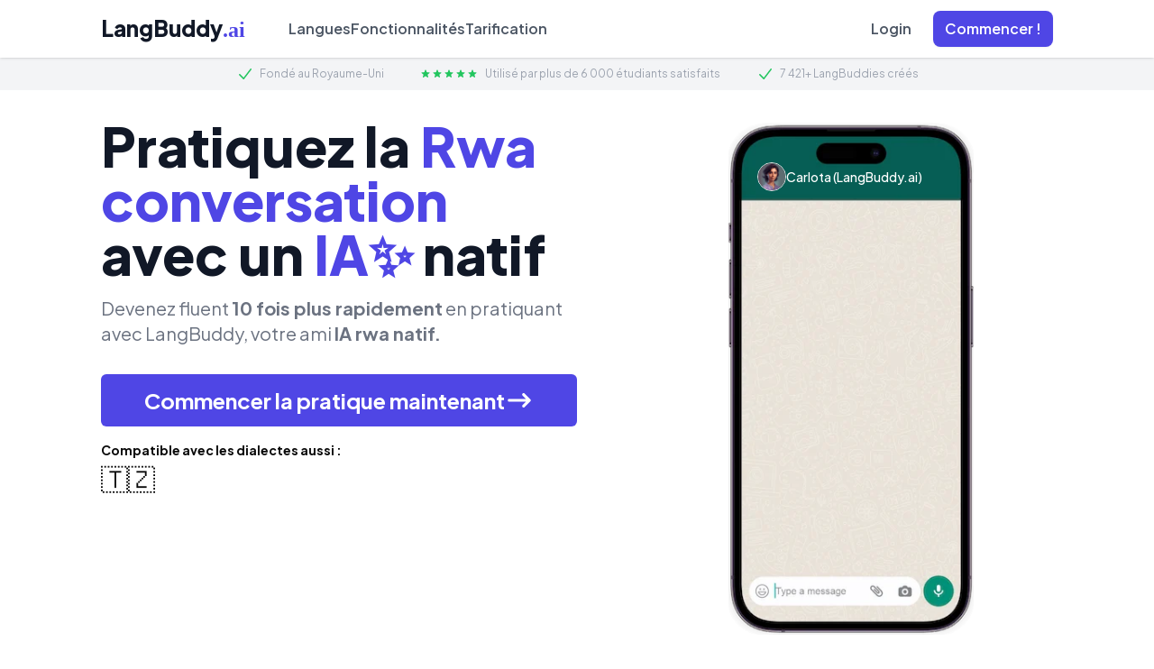

--- FILE ---
content_type: text/html; charset=utf-8
request_url: https://langbuddy.ai/fr/practice/rwa
body_size: 21826
content:
<!DOCTYPE html><html lang="fr"><head><meta charSet="utf-8"/><meta name="viewport" content="width=device-width"/><meta name="twitter:card" content="summary_large_image"/><meta name="twitter:site" content="@langbuddyai"/><meta name="twitter:creator" content="@langbuddyai"/><meta property="og:url" content="https://langbuddy.ai"/><meta property="og:type" content="website"/><meta property="og:locale" content="en_UK"/><meta property="og:image" content="/og-banner.png"/><meta name="msapplication-TileColor" content="#da532c"/><meta name="theme-color" content="#ffffff"/><link rel="icon" href="/favicon.ico"/><link rel="apple-touch-icon" sizes="180x180" href="/apple-touch-icon.png"/><link rel="icon" type="image/png" sizes="32x32" href="/favicon-32x32.png"/><link rel="icon" type="image/png" sizes="16x16" href="/favicon-16x16.png"/><link rel="manifest" href="/site.webmanifest"/><link rel="mask-icon" href="/safari-pinned-tab.svg"/><link rel="preload" href="/langbuddy-blank-whatsapp.webp" as="image" type="image/webp"/><link rel="preload" href="/langbuddy-blank-whatsapp.png" as="image"/><link rel="preconnect" href="https://eu.posthog.com"/><link rel="preconnect" href="https://analytics.tiktok.com"/><link rel="preconnect" href="https://connect.facebook.net"/><link rel="dns-prefetch" href="https://www.googletagmanager.com"/><script defer="">
                    !function(e,t,n,s,u,a){e.twq||(s=e.twq=function(){s.exe?s.exe.apply(s,arguments):s.queue.push(arguments);
                    },s.version='1.1',s.queue=[],u=t.createElement(n),u.async=!0,u.src='https://static.ads-twitter.com/uwt.js',
                    a=t.getElementsByTagName(n)[0],a.parentNode.insertBefore(u,a))}(window,document,'script');
                    twq('config','oeexk');
                    </script><script>
                        !function(f,b,e,v,n,t,s)
                        {if(f.fbq)return;n=f.fbq=function(){n.callMethod?
                        n.callMethod.apply(n,arguments):n.queue.push(arguments)};
                        if(!f._fbq)f._fbq=n;n.push=n;n.loaded=!0;n.version='2.0';
                        n.queue=[];t=b.createElement(e);t.async=!0;
                        t.src=v;s=b.getElementsByTagName(e)[0];
                        s.parentNode.insertBefore(t,s)}(window, document,'script',
                        'https://connect.facebook.net/en_US/fbevents.js');
                        fbq('init', '3624068164504485');
                        fbq('track', 'PageView');
                    </script><script defer="">
                        (function(h,o,t,j,a,r){
                            h.hj=h.hj||function(){(h.hj.q=h.hj.q||[]).push(arguments)};
                            h._hjSettings={hjid:3579009,hjsv:6};
                            a=o.getElementsByTagName('head')[0];
                            r=o.createElement('script');r.async=1;
                            r.src=t+h._hjSettings.hjid+j+h._hjSettings.hjsv;
                            a.appendChild(r);
                        })(window,document,'https://static.hotjar.com/c/hotjar-','.js?sv=');
                    </script><script defer="">
                        !function (w, d, t) {
                        w.TiktokAnalyticsObject=t;var ttq=w[t]=w[t]||[];ttq.methods=["page","track","identify","instances","debug","on","off","once","ready","alias","group","enableCookie","disableCookie","holdConsent","revokeConsent","grantConsent"],ttq.setAndDefer=function(t,e){t[e]=function(){t.push([e].concat(Array.prototype.slice.call(arguments,0)))}};for(var i=0;i<ttq.methods.length;i++)ttq.setAndDefer(ttq,ttq.methods[i]);ttq.instance=function(t){for(
                        var e=ttq._i[t]||[],n=0;n<ttq.methods.length;n++)ttq.setAndDefer(e,ttq.methods[n]);return e},ttq.load=function(e,n){var r="https://analytics.tiktok.com/i18n/pixel/events.js",o=n&&n.partner;ttq._i=ttq._i||{},ttq._i[e]=[],ttq._i[e]._u=r,ttq._t=ttq._t||{},ttq._t[e]=+new Date,ttq._o=ttq._o||{},ttq._o[e]=n||{};n=document.createElement("script")
                        ;n.type="text/javascript",n.async=!0,n.src=r+"?sdkid="+e+"&lib="+t;e=document.getElementsByTagName("script")[0];e.parentNode.insertBefore(n,e)};


                        ttq.load('CL939L3C77U9VFIVLQ10');
                        ttq.page();
                        }(window, document, 'ttq');
                    </script><script>
                        if (typeof window !== 'undefined') {
                            const urlParams = new URLSearchParams(window.location.search);
                            const utmParams = ['utm_source', 'utm_medium', 'utm_campaign', 'utm_term', 'utm_content', 'ref', 'gclid', 'awc'];
                            const localStorageData = JSON.parse(localStorage.getItem('utmData')) || {};
                            
                            utmParams.forEach(param => {
                                if (urlParams.has(param)) {
                                    localStorageData[param] = urlParams.get(param);
                                }
                            });
                            
                            localStorage.setItem('utmData', JSON.stringify(localStorageData));
                        }
                        </script><script async="" src="https://www.googletagmanager.com/gtag/js?id=G-1F7PWBFE17"></script><script>
                        window.dataLayer = window.dataLayer || [];
                        function gtag(){dataLayer.push(arguments);}
                        gtag('js', new Date());
                    
                        gtag('config', 'G-1F7PWBFE17');
                        </script><title>Pratiquez la Rwa conversation avec un IA✨ natif</title><meta name="robots" content="index,follow"/><meta name="description" content="Devenez fluent 10 fois plus rapidement en pratiquant avec LangBuddy, votre ami IA Rwa natif."/><meta property="og:title" content="Pratiquez la Rwa conversation avec un IA✨ natif"/><meta property="og:description" content="Devenez fluent 10 fois plus rapidement en pratiquant avec LangBuddy, votre ami IA Rwa natif."/><meta property="og:image" content="https://langbuddy.ai/api/public/og?title=Pratiquez la Rwa conversation avec un IA✨ natif"/><meta property="og:image:alt" content="Pratiquez la Rwa conversation avec un IA✨ natif"/><meta property="og:image:width" content="1200"/><meta property="og:image:height" content="630"/><meta property="og:site_name" content="LangBuddy"/><meta name="next-head-count" content="40"/><link rel="preload" href="/_next/static/css/8b58752cb3b41197.css?dpl=dpl_4CRhUMgr5yq1XQ6N31Js3wwtHsGA" as="style"/><link rel="stylesheet" href="/_next/static/css/8b58752cb3b41197.css?dpl=dpl_4CRhUMgr5yq1XQ6N31Js3wwtHsGA" data-n-g=""/><noscript data-n-css=""></noscript><script defer="" nomodule="" src="/_next/static/chunks/polyfills-42372ed130431b0a.js?dpl=dpl_4CRhUMgr5yq1XQ6N31Js3wwtHsGA"></script><script src="/_next/static/chunks/webpack-6ca4d02d30a171c3.js?dpl=dpl_4CRhUMgr5yq1XQ6N31Js3wwtHsGA" defer=""></script><script src="/_next/static/chunks/framework-b0ec748c7a4c483a.js?dpl=dpl_4CRhUMgr5yq1XQ6N31Js3wwtHsGA" defer=""></script><script src="/_next/static/chunks/main-44a6ed0e7b20e7dd.js?dpl=dpl_4CRhUMgr5yq1XQ6N31Js3wwtHsGA" defer=""></script><script src="/_next/static/chunks/pages/_app-0cd2c45cd1fdd119.js?dpl=dpl_4CRhUMgr5yq1XQ6N31Js3wwtHsGA" defer=""></script><script src="/_next/static/chunks/2549-f8e0091e687c4d72.js?dpl=dpl_4CRhUMgr5yq1XQ6N31Js3wwtHsGA" defer=""></script><script src="/_next/static/chunks/6574-ee4c5b5fd6ef2cc4.js?dpl=dpl_4CRhUMgr5yq1XQ6N31Js3wwtHsGA" defer=""></script><script src="/_next/static/chunks/7283-ebb64a8af48c891d.js?dpl=dpl_4CRhUMgr5yq1XQ6N31Js3wwtHsGA" defer=""></script><script src="/_next/static/chunks/6167-04df540a6a8bd54c.js?dpl=dpl_4CRhUMgr5yq1XQ6N31Js3wwtHsGA" defer=""></script><script src="/_next/static/chunks/pages/practice/%5Blang%5D-76b1dc47a470891f.js?dpl=dpl_4CRhUMgr5yq1XQ6N31Js3wwtHsGA" defer=""></script><script src="/_next/static/FfOZ7m_s8OPSI3o64psNn/_buildManifest.js?dpl=dpl_4CRhUMgr5yq1XQ6N31Js3wwtHsGA" defer=""></script><script src="/_next/static/FfOZ7m_s8OPSI3o64psNn/_ssgManifest.js?dpl=dpl_4CRhUMgr5yq1XQ6N31Js3wwtHsGA" defer=""></script></head><body><div id="__next"><section class="sticky inset-x-0 top-0 z-50"><header class="bg-white/90 py-3 shadow backdrop-blur-lg" style="backdrop-filter:blur(16px)"><div class="mx-auto max-w-6xl px-4 sm:px-6 lg:px-12"><div class="flex items-center justify-between"><div class="flex shrink-0 items-center space-x-2"><a class="flex" title="" href="/fr"><p class="text-center text-2xl font-black text-gray-900">LangBuddy<span class="font-serif text-indigo-600">.ai</span></p></a></div> <div class="hidden lg:ml-12 lg:mr-auto lg:flex lg:items-center lg:justify-start lg:gap-8 xl:gap-10 xl:ml-12"><a title="Langues" class="text-sm xl:text-base font-semibold leading-6 text-gray-600 transition-all duration-150 hover:text-gray-900 nuxt-link-exact-active nuxt-link-active" aria-current="page" href="/fr#languages">Langues</a><a title="Features" class="text-sm xl:text-base font-semibold leading-6 text-gray-600 transition-all duration-150 hover:text-gray-900 nuxt-link-exact-active nuxt-link-active" aria-current="page" href="/fr#features">Fonctionnalités</a><a title="Pricing" class="text-sm xl:text-base font-semibold leading-6 text-gray-600 transition-all duration-150 hover:text-gray-900" href="/fr#pricing">Tarification</a></div> <div class="ml-auto flex items-center justify-end gap-4 lg:ml-0"><div class="hidden sm:flex space-x-2 justify-center items-center space-x-6"><a title="Pricing" class="text-sm xl:text-base font-semibold leading-6 text-gray-600 transition-all duration-150 hover:text-gray-900 hover:underline" href="/fr/login">Login</a> <a href="/fr/signup"><span role="button" class="inline-flex h-10 items-center justify-center rounded-lg border border-transparent bg-indigo-600 px-3 py-2 text-base font-semibold leading-6 text-white shadow-sm transition-all duration-150 hover:bg-indigo-800 focus-visible:outline focus-visible:outline-2 focus-visible:outline-offset-2 focus-visible:outline-indigo-500" title=""><span>Commencer !</span></span></a></div> <div class="flex sm:hidden space-x-2 justify-center items-center space-x-4"><a title="Pricing" class="text-sm xl:text-base font-semibold leading-6 text-gray-600 transition-all duration-150 hover:text-gray-900 hover:underline" href="/fr/login">Login</a> <a href="/fr/signup"><span role="button" class="inline-flex h-10 items-center justify-center rounded-lg border border-transparent bg-indigo-600 px-3 py-2 text-base font-semibold leading-6 text-white shadow-sm transition-all duration-150 hover:bg-indigo-800 focus-visible:outline focus-visible:outline-2 focus-visible:outline-offset-2 focus-visible:outline-primary-500" title=""><span>Commencer !</span></span></a></div></div></div></div></header><div class="hidden lg:block w-full bg-gray-100 py-2"><div class="max-w-6xl mx-auto flex items-center justify-center space-x-10 px-8 lg:px-12"><div class="flex items-center justify-start"><svg xmlns="http://www.w3.org/2000/svg" viewBox="0 0 20 20" fill="currentColor" class="w-5 h-5 w-3 h-3 text-green-500 mr-1.5"><path fill-rule="evenodd" d="M16.704 4.153a.75.75 0 01.143 1.052l-8 10.5a.75.75 0 01-1.127.075l-4.5-4.5a.75.75 0 011.06-1.06l3.894 3.893 7.48-9.817a.75.75 0 011.05-.143z" clip-rule="evenodd"></path></svg><span class="text-xs text-gray-400">Fondé au Royaume-Uni</span></div><div class="flex items-center justify-start"><div class="flex items-center"><div class="flex items-center space-x-px"><svg xmlns="http://www.w3.org/2000/svg" viewBox="0 0 20 20" fill="currentColor" class="w-3 h-3 text-green-500"><path d="M9.049 2.927c.3-.921 1.603-.921 1.902 0l1.07 3.292a1 1 0 00.95.69h3.462c.969 0 1.371 1.24.588 1.81l-2.8 2.034a1 1 0 00-.364 1.118l1.07 3.292c.3.921-.755 1.688-1.54 1.118l-2.8-2.034a1 1 0 00-1.175 0l-2.8 2.034c-.784.57-1.838-.197-1.539-1.118l1.07-3.292a1 1 0 00-.364-1.118L2.98 8.72c-.783-.57-.38-1.81.588-1.81h3.461a1 1 0 00.951-.69l1.07-3.292z"></path></svg><svg xmlns="http://www.w3.org/2000/svg" viewBox="0 0 20 20" fill="currentColor" class="w-3 h-3 text-green-500"><path d="M9.049 2.927c.3-.921 1.603-.921 1.902 0l1.07 3.292a1 1 0 00.95.69h3.462c.969 0 1.371 1.24.588 1.81l-2.8 2.034a1 1 0 00-.364 1.118l1.07 3.292c.3.921-.755 1.688-1.54 1.118l-2.8-2.034a1 1 0 00-1.175 0l-2.8 2.034c-.784.57-1.838-.197-1.539-1.118l1.07-3.292a1 1 0 00-.364-1.118L2.98 8.72c-.783-.57-.38-1.81.588-1.81h3.461a1 1 0 00.951-.69l1.07-3.292z"></path></svg><svg xmlns="http://www.w3.org/2000/svg" viewBox="0 0 20 20" fill="currentColor" class="w-3 h-3 text-green-500"><path d="M9.049 2.927c.3-.921 1.603-.921 1.902 0l1.07 3.292a1 1 0 00.95.69h3.462c.969 0 1.371 1.24.588 1.81l-2.8 2.034a1 1 0 00-.364 1.118l1.07 3.292c.3.921-.755 1.688-1.54 1.118l-2.8-2.034a1 1 0 00-1.175 0l-2.8 2.034c-.784.57-1.838-.197-1.539-1.118l1.07-3.292a1 1 0 00-.364-1.118L2.98 8.72c-.783-.57-.38-1.81.588-1.81h3.461a1 1 0 00.951-.69l1.07-3.292z"></path></svg><svg xmlns="http://www.w3.org/2000/svg" viewBox="0 0 20 20" fill="currentColor" class="w-3 h-3 text-green-500"><path d="M9.049 2.927c.3-.921 1.603-.921 1.902 0l1.07 3.292a1 1 0 00.95.69h3.462c.969 0 1.371 1.24.588 1.81l-2.8 2.034a1 1 0 00-.364 1.118l1.07 3.292c.3.921-.755 1.688-1.54 1.118l-2.8-2.034a1 1 0 00-1.175 0l-2.8 2.034c-.784.57-1.838-.197-1.539-1.118l1.07-3.292a1 1 0 00-.364-1.118L2.98 8.72c-.783-.57-.38-1.81.588-1.81h3.461a1 1 0 00.951-.69l1.07-3.292z"></path></svg><svg xmlns="http://www.w3.org/2000/svg" viewBox="0 0 20 20" fill="currentColor" class="w-3 h-3 text-green-500"><path d="M9.049 2.927c.3-.921 1.603-.921 1.902 0l1.07 3.292a1 1 0 00.95.69h3.462c.969 0 1.371 1.24.588 1.81l-2.8 2.034a1 1 0 00-.364 1.118l1.07 3.292c.3.921-.755 1.688-1.54 1.118l-2.8-2.034a1 1 0 00-1.175 0l-2.8 2.034c-.784.57-1.838-.197-1.539-1.118l1.07-3.292a1 1 0 00-.364-1.118L2.98 8.72c-.783-.57-.38-1.81.588-1.81h3.461a1 1 0 00.951-.69l1.07-3.292z"></path></svg></div><p class="ml-2 text-xs font-normal text-gray-400">Utilisé par plus de 6 000 étudiants satisfaits</p></div></div><div class="flex items-center justify-start"><svg xmlns="http://www.w3.org/2000/svg" viewBox="0 0 20 20" fill="currentColor" class="w-5 h-5 w-3 h-3 text-green-500 mr-1.5"><path fill-rule="evenodd" d="M16.704 4.153a.75.75 0 01.143 1.052l-8 10.5a.75.75 0 01-1.127.075l-4.5-4.5a.75.75 0 011.06-1.06l3.894 3.893 7.48-9.817a.75.75 0 011.05-.143z" clip-rule="evenodd"></path></svg><span class="text-xs text-gray-400">7 421+ LangBuddies créés</span></div></div></div></section><section class="max-w-7xl mx-auto py-8 md:py-8 px-4 sm:px-6 lg:px-8 grid grid-cols-1 sm:grid-cols-4 justify-center"><div class="text-center lg:text-left lg:pl-20 text-3xl md:text-6xl flex-1 col-span-1 sm:col-span-2"><h1 class="font-black text-4xl md:text-6xl text-gray-900">Pratiquez la <span class="text-indigo-600">Rwa</span> <span class="text-indigo-600">conversation</span> avec un <span class="text-indigo-600">IA✨</span> natif</h1><p class="mt-4"><span class="text-gray-500 text-sm md:text-xl block">Devenez fluent <b class="font-bold">10 fois plus rapidement</b> en pratiquant avec LangBuddy, votre ami <b class="font-bold">IA rwa natif.</b></span></p><div class="mt-4"><a href="/fr/signup"><span class="inline-flex items-center gap-2 justify-center w-full px-6 py-3 border border-transparent text-2xl font-bold rounded-md text-white bg-indigo-600 hover:bg-indigo-800">Commencer la pratique maintenant<!-- --> <svg xmlns="http://www.w3.org/2000/svg" viewBox="0 0 20 20" fill="currentColor" class="h-8 w-8"><path fill-rule="evenodd" d="M12.293 5.293a1 1 0 011.414 0l4 4a1 1 0 010 1.414l-4 4a1 1 0 01-1.414-1.414L14.586 11H3a1 1 0 110-2h11.586l-2.293-2.293a1 1 0 010-1.414z" clip-rule="evenodd"></path></svg></span></a></div><div class="hidden"><label class="block mt-4 mb-0 font-bold text-sm">Disponible sur :</label><div class="rounded-lg inline-flex items-center justify-center gap-1.5"><img class="h-8 md:h-12 py-0 sm:py-1.5" src="https://upload.wikimedia.org/wikipedia/commons/6/6b/WhatsApp.svg" alt="Available on whatsapp"/><span class="text-gray-700 font-bold text-lg">WhatsApp</span></div></div><div><label class="block mt-4 mb-0 font-bold text-sm">Compatible avec les dialectes aussi :</label><div class="rounded-lg gap-2 flex-wrap flex text-3xl mt-1 justify-center sm:justify-start"><span>🇹🇿</span></div></div></div><div class="w-full mx-auto flex items-center justify-start col-span-2"><div class="relative mx-auto w-auto"><div class="rounded-[2rem] overflow-hidden w-[272px] h-[572px] bg-white relative "><div class="absolute top-0 left-0 right-0 h-18 pt-8 mx-4 mt-3 font-medium   z-[20]"><span class="flex items-center gap-2 px-4 mt-1"><img src="/ai/carlota.png" class="w-8 h-8 rounded-full border border-[0.2px]"/><span class="text-white text-sm">Carlota (LangBuddy.ai)</span></span><section class="flex flex-col gap-2 px-2 text-xs mt-5 gap-2"><span data-aos="fade-left" data-aos-delay="0" class="px-2 py-1.5 rounded-lg shadow bg-[#D9FDD2] max-w-[80%] self-end ">Hola Carlota, que tal?</span><span data-aos="fade-right" data-aos-delay="400" class="bg-white px-2 py-1.5 rounded-lg shadow self-start max-w-[80%] ">¡Hola Kevin! Mi día ha sido genial. Luego salí a correr un poco.</span><span data-aos="fade-right" data-aos-delay="800" class="bg-white px-2 py-1.5 rounded-lg shadow self-start max-w-[80%] ">¿Cómo te ha ido en Londres?</span><span data-aos="fade-left" data-aos-delay="1200" class="px-2 py-1.5 rounded-lg shadow bg-[#D9FDD2] max-w-[80%] self-end ">Bien, pero prefiero party en Ibiza</span><span data-aos="fade-right" data-aos-delay="1600" class="bg-white px-2 py-1.5 rounded-lg shadow self-start max-w-[80%] border border-red-600 shadow shadow-red-300"><b>Correction</b><br/><span>Bien, pero prefiero <b>salir de fiesta</b> en Ibiza.</span></span><span data-aos="fade-right" data-aos-delay="2000" class="bg-white px-2 py-1.5 rounded-lg shadow self-start max-w-[80%] ">¡Ah, Ibiza! El lugar perfecto para fiestas. Ojalá pudiera estar allí también. ¿Qué más te gusta hacer en Ibiza?</span></section></div><picture><source srcSet="/langbuddy-blank-whatsapp.webp" type="image/webp"/><img src="/langbuddy-blank-whatsapp.png" class="absolute w-[272px] h-[572px] z-[10]" alt=""/></picture></div></div></div></section><section class="max-w-4xl mx-auto py-8 px-4 sm:px-6"><h1 class="text-2xl font-bold">Discover the <!-- -->Rwa<!-- --> Language Buddies</h1><div>AI Language Buddies are personalized to your current <!-- -->Rwa<!-- --> level. They help you practice <!-- -->Rwa<!-- --> by immersing you in <!-- -->Rwa<!-- --> conversations with them.</div><a class="mx-auto bg-indigo-600 text-white px-4 py-1.5 rounded mt-4 inline-block hover:bg-indigo-800" href="/fr/rwa/language-buddies">View <!-- -->Rwa<!-- --> Language Buddies</a></section><hr/><section class="max-w-4xl mx-auto py-8 px-4 sm:px-6"><h1 class="text-2xl font-bold">Rwa<!-- --> Language Practice Tips Q&amp;A</h1><div class="flex flex-row mt-8"><div class="flex-1"><dl class="space-y-10 md:space-y-0 grid grid-cols-1 md:gap-x-8 md:gap-y-12"><div><dt class="text-xl leading-6 font-medium text-gray-900">Comment pratiquer la conversation en Rwa ?</dt><dd class="mt-2 text-base text-gray-500"><p>Vous pouvez pratiquer avec un ami, un tuteur en langue ou profiter de la pratique de conversation IA de LangBuddy.<br/></p><p><br/></p><p>Trouver un partenaire qui s&#x27;adapte à votre niveau, qui est disponible, patient, qui ne vous jugera pas et vous aidera à progresser peut être difficile.<br/></p><p><br/></p><p>LangBuddy.AI vise à résoudre exactement ce problème, l&#x27;expérience LangBuddy est la même que de pratiquer avec un professeur de langue disponible 24h/24 et 7j/7 pour une fraction du prix.<br/></p></dd></div><div><dt class="text-xl leading-6 font-medium text-gray-900">Quand devrais-je commencer à pratiquer les conversations en Rwa ?</dt><dd class="mt-2 text-base text-gray-500"><p>Dès que possible, lire, discuter et parler avec un locuteur natif en Rwa vous aidera à comprendre la langue plus en profondeur.<br/></p></dd></div><div><dt class="text-xl leading-6 font-medium text-gray-900">Est-ce suffisant de pratiquer les conversations en Rwa pour apprendre une langue ?</dt><dd class="mt-2 text-base text-gray-500"><p>Pratiquer les conversations en Rwa est très important, mais vous devrez découvrir des mots<br/></p><p>La conversation est un complément d&#x27;autres méthodes d&#x27;apprentissage.<br/></p></dd></div><div><dt class="text-xl leading-6 font-medium text-gray-900">Comment puis-je pratiquer la conversation en Rwa avec un IA natif ?</dt><dd class="mt-2 text-base text-gray-500"><p>Vous pouvez pratiquer la conversation en Rwa en discutant avec Carlota, votre amie IA native en langue.<br/></p><p>Des discussions régulières sur WhatsApp vous aideront à mettre en pratique la théorie que vous avez apprise et à améliorer votre structure de phrases.<br/></p></dd></div></dl></div></div></section><section class="max-w-7xl mx-auto py-8 px-4 sm:px-6 lg:px-8"><div class="flex flex-col gap-4"><h3 class="text-2xl font-bold text-center">Essayez LangBuddy.ai pour pratiquer les conversations</h3><a class="mx-auto bg-indigo-500 hover:bg-indigo-600 text-lg text-white px-3 py-1.5 rounded-lg" href="/fr/signup">Signup and try for free</a></div><div class="grid sm:grid-cols-2 lg:grid-cols-5 gap-8 justify-around sm:px-40 mt-12 text-center [&amp;&gt;span]:text-black [&amp;&gt;span]:p-2"><div class="gap-2 flex flex-col"><div class="text-center flex justify-center items-center"><svg xmlns="http://www.w3.org/2000/svg" viewBox="0 0 24 24" fill="currentColor" class="w-6 h-6"><path d="M4.913 2.658c2.075-.27 4.19-.408 6.337-.408 2.147 0 4.262.139 6.337.408 1.922.25 3.291 1.861 3.405 3.727a4.403 4.403 0 0 0-1.032-.211 50.89 50.89 0 0 0-8.42 0c-2.358.196-4.04 2.19-4.04 4.434v4.286a4.47 4.47 0 0 0 2.433 3.984L7.28 21.53A.75.75 0 0 1 6 21v-4.03a48.527 48.527 0 0 1-1.087-.128C2.905 16.58 1.5 14.833 1.5 12.862V6.638c0-1.97 1.405-3.718 3.413-3.979Z"></path><path d="M15.75 7.5c-1.376 0-2.739.057-4.086.169C10.124 7.797 9 9.103 9 10.609v4.285c0 1.507 1.128 2.814 2.67 2.94 1.243.102 2.5.157 3.768.165l2.782 2.781a.75.75 0 0 0 1.28-.53v-2.39l.33-.026c1.542-.125 2.67-1.433 2.67-2.94v-4.286c0-1.505-1.125-2.811-2.664-2.94A49.392 49.392 0 0 0 15.75 7.5Z"></path></svg></div><p>Pratique de la conversation</p></div><div class="gap-2 flex flex-col"><div class="text-center flex justify-center items-center"><svg xmlns="http://www.w3.org/2000/svg" viewBox="0 0 24 24" fill="currentColor" class="w-6 h-6"><path d="M11.7 2.805a.75.75 0 0 1 .6 0A60.65 60.65 0 0 1 22.83 8.72a.75.75 0 0 1-.231 1.337 49.948 49.948 0 0 0-9.902 3.912l-.003.002c-.114.06-.227.119-.34.18a.75.75 0 0 1-.707 0A50.88 50.88 0 0 0 7.5 12.173v-.224c0-.131.067-.248.172-.311a54.615 54.615 0 0 1 4.653-2.52.75.75 0 0 0-.65-1.352 56.123 56.123 0 0 0-4.78 2.589 1.858 1.858 0 0 0-.859 1.228 49.803 49.803 0 0 0-4.634-1.527.75.75 0 0 1-.231-1.337A60.653 60.653 0 0 1 11.7 2.805Z"></path><path d="M13.06 15.473a48.45 48.45 0 0 1 7.666-3.282c.134 1.414.22 2.843.255 4.284a.75.75 0 0 1-.46.711 47.87 47.87 0 0 0-8.105 4.342.75.75 0 0 1-.832 0 47.87 47.87 0 0 0-8.104-4.342.75.75 0 0 1-.461-.71c.035-1.442.121-2.87.255-4.286.921.304 1.83.634 2.726.99v1.27a1.5 1.5 0 0 0-.14 2.508c-.09.38-.222.753-.397 1.11.452.213.901.434 1.346.66a6.727 6.727 0 0 0 .551-1.607 1.5 1.5 0 0 0 .14-2.67v-.645a48.549 48.549 0 0 1 3.44 1.667 2.25 2.25 0 0 0 2.12 0Z"></path><path d="M4.462 19.462c.42-.419.753-.89 1-1.395.453.214.902.435 1.347.662a6.742 6.742 0 0 1-1.286 1.794.75.75 0 0 1-1.06-1.06Z"></path></svg></div><p>Enseignant/assistant</p></div><div class="gap-2 flex flex-col"><div class="text-center flex justify-center items-center"><svg xmlns="http://www.w3.org/2000/svg" viewBox="0 0 24 24" fill="currentColor" class="w-6 h-6"><path fill-rule="evenodd" d="M5.625 1.5c-1.036 0-1.875.84-1.875 1.875v17.25c0 1.035.84 1.875 1.875 1.875h12.75c1.035 0 1.875-.84 1.875-1.875V12.75A3.75 3.75 0 0 0 16.5 9h-1.875a1.875 1.875 0 0 1-1.875-1.875V5.25A3.75 3.75 0 0 0 9 1.5H5.625ZM7.5 15a.75.75 0 0 1 .75-.75h7.5a.75.75 0 0 1 0 1.5h-7.5A.75.75 0 0 1 7.5 15Zm.75 2.25a.75.75 0 0 0 0 1.5H12a.75.75 0 0 0 0-1.5H8.25Z" clip-rule="evenodd"></path><path d="M12.971 1.816A5.23 5.23 0 0 1 14.25 5.25v1.875c0 .207.168.375.375.375H16.5a5.23 5.23 0 0 1 3.434 1.279 9.768 9.768 0 0 0-6.963-6.963Z"></path></svg></div><p>Test de lecture</p></div><div class="gap-2 flex flex-col"><div class="text-center flex justify-center items-center"><svg xmlns="http://www.w3.org/2000/svg" viewBox="0 0 24 24" fill="currentColor" class="w-6 h-6"><path d="M13.5 4.06c0-1.336-1.616-2.005-2.56-1.06l-4.5 4.5H4.508c-1.141 0-2.318.664-2.66 1.905A9.76 9.76 0 0 0 1.5 12c0 .898.121 1.768.35 2.595.341 1.24 1.518 1.905 2.659 1.905h1.93l4.5 4.5c.945.945 2.561.276 2.561-1.06V4.06ZM18.584 5.106a.75.75 0 0 1 1.06 0c3.808 3.807 3.808 9.98 0 13.788a.75.75 0 0 1-1.06-1.06 8.25 8.25 0 0 0 0-11.668.75.75 0 0 1 0-1.06Z"></path><path d="M15.932 7.757a.75.75 0 0 1 1.061 0 6 6 0 0 1 0 8.486.75.75 0 0 1-1.06-1.061 4.5 4.5 0 0 0 0-6.364.75.75 0 0 1 0-1.06Z"></path></svg></div><p>Test de parole</p></div><div class="gap-2 flex flex-col"><div class="text-center flex justify-center items-center"><svg xmlns="http://www.w3.org/2000/svg" viewBox="0 0 24 24" fill="currentColor" class="w-6 h-6"><path d="M8.25 4.5a3.75 3.75 0 1 1 7.5 0v8.25a3.75 3.75 0 1 1-7.5 0V4.5Z"></path><path d="M6 10.5a.75.75 0 0 1 .75.75v1.5a5.25 5.25 0 1 0 10.5 0v-1.5a.75.75 0 0 1 1.5 0v1.5a6.751 6.751 0 0 1-6 6.709v2.291h3a.75.75 0 0 1 0 1.5h-7.5a.75.75 0 0 1 0-1.5h3v-2.291a6.751 6.751 0 0 1-6-6.709v-1.5A.75.75 0 0 1 6 10.5Z"></path></svg></div><p>Prononciation</p></div></div></section><section class="max-w-7xl flex items-center justify-center mt-8 mx-auto"><footer class="bg-white mx-auto w-full" aria-labelledby="footer-heading"><div class="max-w-7xl mx-auto py-12 px-4 sm:px-6 lg:py-16 lg:px-8"><div class="pb-8 xl:grid xl:grid-cols-5 xl:gap-8"><div class="grid grid-cols-2 gap-8 xl:col-span-4"><div class="md:grid md:grid-cols-2 md:gap-8"><div><h3 class="text-sm font-semibold text-gray-400 tracking-wider uppercase">Solutions</h3><ul role="list" class="mt-4 space-y-2 text-sm"><li><a class="text-gray-500 hover:text-gray-900" href="/fr#languages">Compatible languages</a></li><li><a class="text-gray-500 hover:text-gray-900" href="/fr#features">Features</a></li><li><a class="text-gray-500 hover:text-gray-900" href="/fr/buddy">Language buddies</a></li><li><a class="text-gray-500 hover:text-gray-900" href="/fr#pricing">Pricing</a></li><li><a class="text-gray-500 hover:text-gray-900" href="/fr/reviews">Reviews</a></li></ul></div><div class="mt-12 md:mt-0"><h3 class="text-sm font-semibold text-gray-400 tracking-wider uppercase">Languages</h3><ul role="list" class="mt-4 space-y-2 text-sm"><li><a class="text-gray-500 hover:text-gray-900" href="/fr/spanish/language-buddies">Practice Spanish Conversation</a></li><li><a class="text-gray-500 hover:text-gray-900" href="/fr/french/language-buddies">Practice French Conversation</a></li><li><a class="text-gray-500 hover:text-gray-900" href="/fr/german/language-buddies">Practice German Conversation</a></li><li><a class="text-gray-500 hover:text-gray-900" href="/fr/italian/language-buddies">Practice Italian Conversation</a></li><li><a class="text-gray-500 hover:text-gray-900" href="/fr/english/language-buddies">Practice English Conversation</a></li><li class="text-gray-500">–</li><li><a class="text-gray-500 hover:text-gray-900" href="/fr/spanish/language-buddies">Spanish Language Buddies</a></li><li><a class="text-gray-500 hover:text-gray-900" href="/fr/french/language-buddies">French Language Buddies</a></li><li><a class="text-gray-500 hover:text-gray-900" href="/fr/german/language-buddies">German Language Buddies</a></li><li><a class="text-gray-500 hover:text-gray-900" href="/fr/italian/language-buddies">Italian Language Buddies</a></li><li><a class="text-gray-500 hover:text-gray-900" href="/fr/english/language-buddies">English Language Buddies</a></li></ul></div></div><div class="md:grid md:grid-cols-2 md:gap-8"><div><h3 class="text-sm font-semibold text-gray-400 tracking-wider uppercase">Shortcuts</h3><ul role="list" class="mt-4 space-y-2 text-sm"><li><a class="text-gray-500 hover:text-gray-900" href="/fr/tools/most-common-words">Most common words</a></li><li><a class="text-gray-500 hover:text-gray-900" href="/fr/blog">Blog</a></li></ul></div><div class="mt-12 md:mt-0"><h3 class="text-sm font-semibold text-gray-400 tracking-wider uppercase">Company</h3><ul role="list" class="mt-4 space-y-2 text-sm"><li><a class="text-gray-500 hover:text-gray-900" href="/fr/privacy-policy">Privacy Policy</a></li><li><a class="text-gray-500 hover:text-gray-900" href="/fr/terms-of-service">Terms</a></li><li><a class="text-gray-500 hover:text-gray-900" href="/fr/affiliate-program">Affiliate program</a></li><li><a class="text-gray-500 hover:text-gray-900" href="/fr/partner">Partner up</a></li><li><a class="text-gray-500 hover:text-gray-900" href="mailto:support@langbuddy.ai">Contact support</a></li></ul></div></div></div><div class="mt-12 xl:mt-0"><h3 class="text-sm font-semibold text-gray-400 tracking-wider uppercase">Language</h3><form class="mt-4 sm:max-w-xs"><fieldset class="w-full"><label for="language" class="sr-only">Language</label><div class="relative"><select id="language" name="language" class="appearance-none block w-full bg-none bg-white border border-gray-300 rounded-md py-2 pl-3 pr-10 text-base text-gray-900 focus:outline-none focus:ring-indigo-500 focus:border-indigo-500 sm:text-sm"><option value="en">English</option><option value="fr" selected="">French</option><option value="es">Spanish</option><option value="de">German</option></select><div class="pointer-events-none absolute inset-y-0 right-0 px-2 flex items-center"><svg xmlns="http://www.w3.org/2000/svg" fill="none" viewBox="0 0 24 24" stroke-width="1.5" stroke="currentColor" class="w-6 h-6"><path stroke-linecap="round" stroke-linejoin="round" d="m19.5 8.25-7.5 7.5-7.5-7.5"></path></svg></div></div></fieldset></form></div></div><div class="mt-8 border-t border-gray-200 pt-8 md:flex md:items-center md:justify-between"><div class="flex space-x-6 md:order-2"><a class="text-gray-400 hover:text-gray-500" href="https://www.facebook.com/LangBuddyAI"><span class="sr-only">Facebook</span><svg fill="currentColor" viewBox="0 0 24 24" class="h-6 w-6" aria-hidden="true"><path fill-rule="evenodd" d="M22 12c0-5.523-4.477-10-10-10S2 6.477 2 12c0 4.991 3.657 9.128 8.438 9.878v-6.987h-2.54V12h2.54V9.797c0-2.506 1.492-3.89 3.777-3.89 1.094 0 2.238.195 2.238.195v2.46h-1.26c-1.243 0-1.63.771-1.63 1.562V12h2.773l-.443 2.89h-2.33v6.988C18.343 21.128 22 16.991 22 12z" clip-rule="evenodd"></path></svg></a><a class="text-gray-400 hover:text-gray-500" href="https://instagram.com/langbuddyai"><span class="sr-only">Instagram</span><svg fill="currentColor" viewBox="0 0 24 24" class="h-6 w-6" aria-hidden="true"><path fill-rule="evenodd" d="M12.315 2c2.43 0 2.784.013 3.808.06 1.064.049 1.791.218 2.427.465a4.902 4.902 0 011.772 1.153 4.902 4.902 0 011.153 1.772c.247.636.416 1.363.465 2.427.048 1.067.06 1.407.06 4.123v.08c0 2.643-.012 2.987-.06 4.043-.049 1.064-.218 1.791-.465 2.427a4.902 4.902 0 01-1.153 1.772 4.902 4.902 0 01-1.772 1.153c-.636.247-1.363.416-2.427.465-1.067.048-1.407.06-4.123.06h-.08c-2.643 0-2.987-.012-4.043-.06-1.064-.049-1.791-.218-2.427-.465a4.902 4.902 0 01-1.772-1.153 4.902 4.902 0 01-1.153-1.772c-.247-.636-.416-1.363-.465-2.427-.047-1.024-.06-1.379-.06-3.808v-.63c0-2.43.013-2.784.06-3.808.049-1.064.218-1.791.465-2.427a4.902 4.902 0 011.153-1.772A4.902 4.902 0 015.45 2.525c.636-.247 1.363-.416 2.427-.465C8.901 2.013 9.256 2 11.685 2h.63zm-.081 1.802h-.468c-2.456 0-2.784.011-3.807.058-.975.045-1.504.207-1.857.344-.467.182-.8.398-1.15.748-.35.35-.566.683-.748 1.15-.137.353-.3.882-.344 1.857-.047 1.023-.058 1.351-.058 3.807v.468c0 2.456.011 2.784.058 3.807.045.975.207 1.504.344 1.857.182.466.399.8.748 1.15.35.35.683.566 1.15.748.353.137.882.3 1.857.344 1.054.048 1.37.058 4.041.058h.08c2.597 0 2.917-.01 3.96-.058.976-.045 1.505-.207 1.858-.344.466-.182.8-.398 1.15-.748.35-.35.566-.683.748-1.15.137-.353.3-.882.344-1.857.048-1.055.058-1.37.058-4.041v-.08c0-2.597-.01-2.917-.058-3.96-.045-.976-.207-1.505-.344-1.858a3.097 3.097 0 00-.748-1.15 3.098 3.098 0 00-1.15-.748c-.353-.137-.882-.3-1.857-.344-1.023-.047-1.351-.058-3.807-.058zM12 6.865a5.135 5.135 0 110 10.27 5.135 5.135 0 010-10.27zm0 1.802a3.333 3.333 0 100 6.666 3.333 3.333 0 000-6.666zm5.338-3.205a1.2 1.2 0 110 2.4 1.2 1.2 0 010-2.4z" clip-rule="evenodd"></path></svg></a><a class="text-gray-400 hover:text-gray-500" href="https://github.com/LangBuddy-ai"><span class="sr-only">GitHub</span><svg fill="currentColor" viewBox="0 0 24 24" class="h-6 w-6" aria-hidden="true"><path fill-rule="evenodd" d="M12 2C6.477 2 2 6.484 2 12.017c0 4.425 2.865 8.18 6.839 9.504.5.092.682-.217.682-.483 0-.237-.008-.868-.013-1.703-2.782.605-3.369-1.343-3.369-1.343-.454-1.158-1.11-1.466-1.11-1.466-.908-.62.069-.608.069-.608 1.003.07 1.531 1.032 1.531 1.032.892 1.53 2.341 1.088 2.91.832.092-.647.35-1.088.636-1.338-2.22-.253-4.555-1.113-4.555-4.951 0-1.093.39-1.988 1.029-2.688-.103-.253-.446-1.272.098-2.65 0 0 .84-.27 2.75 1.026A9.564 9.564 0 0112 6.844c.85.004 1.705.115 2.504.337 1.909-1.296 2.747-1.027 2.747-1.027.546 1.379.202 2.398.1 2.651.64.7 1.028 1.595 1.028 2.688 0 3.848-2.339 4.695-4.566 4.943.359.309.678.92.678 1.855 0 1.338-.012 2.419-.012 2.747 0 .268.18.58.688.482A10.019 10.019 0 0022 12.017C22 6.484 17.522 2 12 2z" clip-rule="evenodd"></path></svg></a></div><p class="mt-8 text-base text-gray-400 md:mt-0 md:order-1">© <!-- -->2026<!-- --> LangBuddy.ai. All rights reserved.</p></div></div></footer></section></div><script id="__NEXT_DATA__" type="application/json">{"props":{"pageProps":{"lang":"rwa","langCode":"rwk","_nextI18Next":{"initialI18nStore":{"fr":{"common":{"title":"LangBuddy.ai : Pratiquez une langue en discutant","get-started":"Commencer !","header":{"founded":"Fondé au Royaume-Uni","used-by":"Utilisé par plus de 6 000 étudiants satisfaits","buddies-created":"7 421+ LangBuddies créés","h1-1":"Améliorez vos compétences linguistiques","h1-2":"en discutant avec un locuteur natif en IA","description":"LangBuddy est un tuteur en IA native dans plus de 300 langues qui vous aidera à vous améliorer en discutant avec vous.","start-learning-now":"Commencer l'apprentissage maintenant","start-practicing-now":"Commencer la pratique maintenant","available-on":"Disponible sur :"},"footer":{"t-and-c":"Conditions générales","privacy-policy":"Politique de confidentialité","support":"Support","manage-subscription":"Gérer l'abonnement","partner-up":"Partenariat","reviews":"Avis"},"languages":{"title":"Plus de 300 langues disponibles","subtitle":"+ dialectes régionaux","hide-lang":"Masquer les langues","view-all":"Voir tout"},"features":{"title":"Fonctionnalités","subtitle":"Tout ce dont vous avez besoin pour améliorer vos compétences","correction":{"title":"Correction automatique !","description":"Faire des erreurs fait partie du processus d'apprentissage.\nLangBuddy AI corrigera vos erreurs et vous aidera à vous améliorer !"},"train-ear":{"title":"Entraînez votre oreille à la langue !","description":"Recevez des messages audio de votre LangBuddy et entraînez votre oreille à la langue !","soon":" \u003c1\u003eBientôt :\u003c/1\u003e vous pourrez également envoyer des messages audio à votre LangBuddy !"},"settings":{"title":"Paramètres personnalisables","description":"Personnalisez votre LangBuddy selon vos besoins.","description-2":"Vous pouvez sélectionner différents niveaux de correction, la manière dont vos erreurs doivent être expliquées et même obtenir une traduction complète de ce qui est dit dans vos langues maternelles."}},"pricing":{"title":"LangBuddy est \u003c1\u003e100 fois\u003c/1\u003e moins cher qu'un tuteur !","subtitle":"Obtenez le meilleur tuteur en langue adapté à vos besoins sans vous ruiner.","all-plan-include":"Tous les plans incluent :","features":{"0":"✅ Chat et pratique 24/7","1":"✅ Messages illimités par jour","2":"✅ Correction illimitée des erreurs","3":"✅ Réponses rapides","4":"✅ Notes vocales","5":"✅ Conversation initiée par l'IA","6":"✅ Rapports d'apprentissage par e-mail (Bientôt !)","7":"🙏 Mises à jour"},"plans":{"basic":{"title":"Basique","price":"£9.99","features":{"1":"Discutez \u003c1\u003eautant\u003c/1\u003e que vous voulez","2":"Posez \u003c1\u003eautant\u003c/1\u003e de questions","3":"Disponible 24/7","4":"Mises à jour","5":"Disponible sur WhatsApp"},"soon":{"1":"L'IA prendra de vos nouvelles","2":"Messages vocaux","3":"Appels vocaux"},"cta":"Inscription"},"pro":{"title":"Pro","price":"£29","features":{"1":"Discutez \u003c1\u003eautant\u003c/1\u003e que vous voulez","2":"Posez \u003c1\u003eautant\u003c/1\u003e de questions","3":"Disponible 24/7","4":"Mises à jour","5":"Disponible sur WhatsApp"},"soon":{"1":"L'IA prendra de vos nouvelles","2":"Messages vocaux","3":"Appels vocaux"},"cta":"Inscription"}}},"menu":{"languages":"Langues","features":"Fonctionnalités","pricing":"Tarification"},"month":"mois","get-your-langbuddy":"Obtenez votre LangBuddy","soon":"Bientôt","loading":"chargement","not-logged-in":"Vous n'êtes pas connecté","login":"Connexion"},"practiceLang":{"practice-conversation-ai":"Pratiquez la \u003c1\u003e{{lang}}\u003c/1\u003e \u003c1\u003econversation\u003c/1\u003e avec un \u003c1\u003eIA✨\u003c/1\u003e natif","title":"Essayez LangBuddy.ai pour pratiquer les conversations","compatible-with":"Compatible avec les dialectes aussi :","start-practice-now":"Commencer la pratique maintenant","become-fluent":"Devenez fluent \u003c1\u003e10 fois plus rapidement\u003c/1\u003e en pratiquant avec LangBuddy, votre ami \u003c1\u003eIA {{lang}} natif.\u003c/1\u003e","questions":{"0":{"question":"Quand devrais-je commencer à pratiquer les conversations en {{lang}} ?","answer":"Dès que possible, lire, discuter et parler avec un locuteur natif en {{lang}} vous aidera à comprendre la langue plus en profondeur."},"1":{"question":"Est-ce suffisant de pratiquer les conversations en {{lang}} pour apprendre une langue ?","answer":"Pratiquer les conversations en {{lang}} est très important, mais vous devrez découvrir des mots\nLa conversation est un complément d'autres méthodes d'apprentissage."},"2":{"question":"Comment puis-je pratiquer la conversation en {{lang}} avec un IA natif ?","answer":"Vous pouvez pratiquer la conversation en {{lang}} en discutant avec Carlota, votre amie IA native en langue.\nDes discussions régulières sur WhatsApp vous aideront à mettre en pratique la théorie que vous avez apprise et à améliorer votre structure de phrases."},"3":{"question":"Quand devrais-je commencer à pratiquer les conversations en {{lang}} ?","answer":"Dès que possible, lire, discuter et parler avec un locuteur natif en {{lang}} vous aidera à comprendre la langue plus en profondeur."},"4":{"question":"Comment pratiquer la conversation en {{lang}} ?","answer":"Vous pouvez pratiquer avec un ami, un tuteur en langue ou profiter de la pratique de conversation IA de LangBuddy.\n\nTrouver un partenaire qui s'adapte à votre niveau, qui est disponible, patient, qui ne vous jugera pas et vous aidera à progresser peut être difficile.\n\nLangBuddy.AI vise à résoudre exactement ce problème, l'expérience LangBuddy est la même que de pratiquer avec un professeur de langue disponible 24h/24 et 7j/7 pour une fraction du prix."}},"features":{"0":"Pratique de la conversation","1":"Enseignant/assistant","2":"Test de lecture","3":"Test de parole","4":"Prononciation"},"messages":{"user-1":"Hola Carlota que tal ?"}},"locales":{"aa_DJ":"Afar (Djibouti)","aa_ER":"Afar (Érythrée)","aa_ET":"Afar (Éthiopie)","af":"Afrikaans","af_NA":"Afrikaans (Namibie)","af_ZA":"Afrikaans (Afrique du Sud)","ak":"Akan","ak_GH":"Akan (Ghana)","am":"Amharique","am_ET":"Amharique (Éthiopie)","an_ES":"Aragonais (Espagne)","ar":"Arabe","ar_AE":"Arabe (Émirats arabes unis)","ar_BH":"Arabe (Bahreïn)","ar_DZ":"Arabe (Algérie)","ar_EG":"Arabe (Égypte)","ar_IN":"Arabe (Inde)","ar_IQ":"Arabe (Irak)","ar_JO":"Arabe (Jordanie)","ar_KW":"Arabe (Koweït)","ar_LB":"Arabe (Liban)","ar_LY":"Arabe (Libye)","ar_MA":"Arabe (Maroc)","ar_OM":"Arabe (Oman)","ar_QA":"Arabe (Qatar)","ar_SA":"Arabe (Arabie saoudite)","ar_SD":"Arabe (Soudan)","ar_SY":"Arabe (Syrie)","ar_TN":"Arabe (Tunisie)","ar_YE":"Arabe (Yémen)","as":"Assamais","as_IN":"Assamais (Inde)","asa":"Asu","asa_TZ":"Asu (Tanzanie)","ast_ES":"Asturien (Espagne)","az":"Azéri","az_AZ":"Azéri (Azerbaïdjan)","az_Cyrl":"Azéri (cyrillique)","az_Cyrl_AZ":"Azéri (cyrillique, Azerbaïdjan)","az_Latn":"Azéri (latin)","az_Latn_AZ":"Azéri (latin, Azerbaïdjan)","be":"Biélorusse","be_BY":"Biélorusse (Biélorussie)","bem":"Bemba","bem_ZM":"Bemba (Zambie)","ber_DZ":"Berbère (Algérie)","ber_MA":"Berbère (Maroc)","bez":"Bena","bez_TZ":"Bena (Tanzanie)","bg":"Bulgare","bg_BG":"Bulgare (Bulgarie)","bho_IN":"Bhojpuri (Inde)","bm":"Bambara","bm_ML":"Bambara (Mali)","bn":"Bengali","bn_BD":"Bengali (Bangladesh)","bn_IN":"Bengali (Inde)","bo":"Tibétain","bo_CN":"Tibétain (Chine)","bo_IN":"Tibétain (Inde)","br_FR":"Breton (France)","brx_IN":"Bodo (Inde)","bs":"Bosniaque","bs_BA":"Bosniaque (Bosnie-Herzégovine)","byn_ER":"Bilin (Érythrée)","ca":"Catalan","ca_AD":"Catalan (Andorre)","ca_ES":"Catalan (Espagne)","ca_FR":"Catalan (France)","ca_IT":"Catalan (Italie)","cgg":"Chiga","cgg_UG":"Chiga (Ouganda)","chr":"Cherokee","chr_US":"Cherokee (États-Unis)","crh_UA":"Tatar de Crimée (Ukraine)","cs":"Tchèque","cs_CZ":"Tchèque (République tchèque)","csb_PL":"Kachoube (Pologne)","cv_RU":"Tchouvache (Russie)","cy":"Gallois","cy_GB":"Gallois (Royaume-Uni)","da":"Danois","da_DK":"Danois (Danemark)","dav":"Taïta","dav_KE":"Taïta (Kenya)","de":"Allemand","de_AT":"Allemand (Autriche)","de_BE":"Allemand (Belgique)","de_CH":"Allemand (Suisse)","de_DE":"Allemand (Allemagne)","de_LI":"Allemand (Liechtenstein)","de_LU":"Allemand (Luxembourg)","dv_MV":"Maldivien (Maldives)","dz_BT":"Dzongkha (Bhoutan)","ebu":"Embu","ebu_KE":"Embu (Kenya)","ee":"Éwé","ee_GH":"Éwé (Ghana)","ee_TG":"Éwé (Togo)","el":"Grec","el_CY":"Grec (Chypre)","el_GR":"Grec (Grèce)","en":"Anglais","en_AG":"Anglais (Antigua-et-Barbuda)","en_AS":"Anglais (Samoa américaines)","en_AU":"Anglais (Australie)","en_BE":"Anglais (Belgique)","en_BW":"Anglais (Botswana)","en_BZ":"Anglais (Belize)","en_CA":"Anglais (Canada)","en_DK":"Anglais (Danemark)","en_GB":"Anglais (Royaume-Uni)","en_GU":"Anglais (Guam)","en_HK":"Anglais (Hong Kong R.A.S. de Chine)","en_IE":"Anglais (Irlande)","en_IN":"Anglais (Inde)","en_JM":"Anglais (Jamaïque)","en_MH":"Anglais (Îles Marshall)","en_MP":"Anglais (Îles Mariannes du Nord)","en_MT":"Anglais (Malte)","en_MU":"Anglais (Maurice)","en_NA":"Anglais (Namibie)","en_NG":"Anglais (Nigéria)","en_NZ":"Anglais (Nouvelle-Zélande)","en_PH":"Anglais (Philippines)","en_PK":"Anglais (Pakistan)","en_SG":"Anglais (Singapour)","en_TT":"Anglais (Trinité-et-Tobago)","en_UM":"Anglais (Îles mineures éloignées des États-Unis)","en_US":"Anglais (États-Unis)","en_VI":"Anglais (Îles Vierges des États-Unis)","en_ZA":"Anglais (Afrique du Sud)","en_ZM":"Anglais (Zambie)","en_ZW":"Anglais (Zimbabwe)","eo":"Espéranto","es":"Espagnol","es_419":"Espagnol (Amérique latine)","es_AR":"Espagnol (Argentine)","es_BO":"Espagnol (Bolivie)","es_CL":"Espagnol (Chili)","es_CO":"Espagnol (Colombie)","es_CR":"Espagnol (Costa Rica)","es_CU":"Espagnol (Cuba)","es_DO":"Espagnol (République dominicaine)","es_EC":"Espagnol (Équateur)","es_ES":"Espagnol (Espagne, castillan)","es_GQ":"Espagnol (Guinée équatoriale)","es_GT":"Espagnol (Guatemala)","es_HN":"Espagnol (Honduras)","es_MX":"Espagnol (Mexique)","es_NI":"Espagnol (Nicaragua)","es_PA":"Espagnol (Panama)","es_PE":"Espagnol (Pérou)","es_PR":"Espagnol (Porto Rico)","es_PY":"Espagnol (Paraguay)","es_SV":"Espagnol (Salvador)","es_US":"Espagnol (États-Unis)","es_UY":"Espagnol (Uruguay)","es_VE":"Espagnol (Venezuela)","et":"Estonien","et_EE":"Estonien (Estonie)","eu":"Basque","eu_ES":"Basque (Espagne)","fa":"Persan","fa_AF":"Persan (Afghanistan)","fa_IR":"Persan (Iran)","ff":"Peul","ff_SN":"Peul (Sénégal)","fi":"Finnois","fi_FI":"Finnois (Finlande)","fil":"Filipino","fil_PH":"Filipino (Philippines)","fo":"Féroïen","fo_FO":"Féroïen (Îles Féroé)","fr":"Français","fr_BE":"Français (Belgique)","fr_BF":"Français (Burkina Faso)","fr_BI":"Français (Burundi)","fr_BJ":"Français (Bénin)","fr_BL":"Français (Saint-Barthélemy)","fr_CA":"Français (Canada)","fr_CD":"Français (Congo - Kinshasa)","fr_CF":"Français (République centrafricaine)","fr_CG":"Français (Congo - Brazzaville)","fr_CH":"Français (Suisse)","fr_CI":"Français (Côte d’Ivoire)","fr_CM":"Français (Cameroun)","fr_DJ":"Français (Djibouti)","fr_FR":"Français (France)","fr_GA":"Français (Gabon)","fr_GN":"Français (Guinée)","fr_GP":"Français (Guadeloupe)","fr_GQ":"Français (Guinée équatoriale)","fr_KM":"Français (Comores)","fr_LU":"Français (Luxembourg)","fr_MC":"Français (Monaco)","fr_MF":"Français (Saint-Martin)","fr_MG":"Français (Madagascar)","fr_ML":"Français (Mali)","fr_MQ":"Français (Martinique)","fr_NE":"Français (Niger)","fr_RE":"Français (Réunion)","fr_RW":"Français (Rwanda)","fr_SN":"Français (Sénégal)","fr_TD":"Français (Tchad)","fr_TG":"Français (Togo)","fur_IT":"Frioulan (Italie)","fy_DE":"Frison occidental (Allemagne)","fy_NL":"Frison occidental (Pays-Bas)","ga":"Irlandais","ga_IE":"Irlandais (Irlande)","gd_GB":"Gaélique écossais (Royaume-Uni)","gez_ER":"Guèze (Érythrée)","gez_ET":"Guèze (Éthiopie)","gl":"Galicien","gl_ES":"Galicien (Espagne)","gsw":"Suisse allemand","gsw_CH":"Suisse allemand (Suisse)","gu":"Gujarati","gu_IN":"Gujarati (Inde)","guz":"Gusii","guz_KE":"Gusii (Kenya)","gv":"Manx","gv_GB":"Manx (Royaume-Uni)","ha":"Haoussa","ha_Latn":"Haoussa (latin)","ha_Latn_GH":"Haoussa (latin, Ghana)","ha_Latn_NE":"Haoussa (latin, Niger)","ha_Latn_NG":"Haoussa (latin, Nigéria)","ha_NG":"Haoussa (Nigéria)","haw":"Hawaïen","haw_US":"Hawaïen (États-Unis)","he":"Hébreu","he_IL":"Hébreu (Israël)","hi":"Hindi","hi_IN":"Hindi (Inde)","hne_IN":"Chhattisgarhi (Inde)","hr":"Croate","hr_HR":"Croate (Croatie)","hsb_DE":"Haut-sorabe (Allemagne)","ht_HT":"Haïtien (Haïti)","hu":"Hongrois","hu_HU":"Hongrois (Hongrie)","hy":"Arménien","hy_AM":"Arménien (Arménie)","id":"Indonésien","id_ID":"Indonésien (Indonésie)","ig":"Igbo","ig_NG":"Igbo (Nigéria)","ii":"Yi de Sichuan","ii_CN":"Yi de Sichuan (Chine)","ik_CA":"Inupiaq (Canada)","is":"Islandais","is_IS":"Islandais (Islande)","it":"Italien","it_CH":"Italien (Suisse)","it_IT":"Italien (Italie)","iu_CA":"Inuktitut (Canada)","iw_IL":"Hébreu (Israël)","ja":"Japonais","ja_JP":"Japonais (Japon)","jmc":"Machame","jmc_TZ":"Machame (Tanzanie)","ka":"Géorgien","ka_GE":"Géorgien (Géorgie)","kab":"Kabyle","kab_DZ":"Kabyle (Algérie)","kam":"Kamba","kam_KE":"Kamba (Kenya)","kde":"Makonde","kde_TZ":"Makonde (Tanzanie)","kea":"Capverdien","kea_CV":"Capverdien (Cap-Vert)","khq":"Koyra Chiini","khq_ML":"Koyra Chiini (Mali)","ki":"Kikuyu","ki_KE":"Kikuyu (Kenya)","kk":"Kazakh","kk_Cyrl":"Kazakh (cyrillique)","kk_Cyrl_KZ":"Kazakh (cyrillique, Kazakhstan)","kk_KZ":"Kazakh (Kazakhstan)","kl":"Groenlandais","kl_GL":"Groenlandais (Groenland)","kln":"Kalenjin","kln_KE":"Kalenjin (Kenya)","km":"Khmer","km_KH":"Khmer (Cambodge)","kn":"Kannada","kn_IN":"Kannada (Inde)","ko":"Coréen","ko_KR":"Coréen (Corée du Sud)","kok":"Konkani","kok_IN":"Konkani (Inde)","ks_IN":"Kashmiri (Inde)","ku_TR":"Kurde (Turquie)","kw":"Cornique","kw_GB":"Cornique (Royaume-Uni)","ky_KG":"Kirghize (Kirghizistan)","lag":"Langi","lag_TZ":"Langi (Tanzanie)","lb_LU":"Luxembourgeois (Luxembourg)","lg":"Ganda","lg_UG":"Ganda (Ouganda)","li_BE":"Limbourgeois (Belgique)","li_NL":"Limbourgeois (Pays-Bas)","lij_IT":"Ligure (Italie)","lo_LA":"Laotien (Laos)","lt":"Lituanien","lt_LT":"Lituanien (Lituanie)","luo":"Luo","luo_KE":"Luo (Kenya)","luy":"Luyia","luy_KE":"Luyia (Kenya)","lv":"Letton","lv_LV":"Letton (Lettonie)","mag_IN":"Magahi (Inde)","mai_IN":"Maithili (Inde)","mas":"Massaï","mas_KE":"Massaï (Kenya)","mas_TZ":"Massaï (Tanzanie)","mer":"Meru","mer_KE":"Meru (Kenya)","mfe":"Morisyen","mfe_MU":"Morisyen (Maurice)","mg":"Malgache","mg_MG":"Malgache (Madagascar)","mhr_RU":"Mari oriental (Russie)","mi_NZ":"Maori (Nouvelle-Zélande)","mk":"Macédonien","mk_MK":"Macédonien (Macédoine)","ml":"Malayalam","ml_IN":"Malayalam (Inde)","mn_MN":"Mongol (Mongolie)","mr":"Marathi","mr_IN":"Marathi (Inde)","ms":"Malais","ms_BN":"Malais (Brunei)","ms_MY":"Malais (Malaisie)","mt":"Maltais","mt_MT":"Maltais (Malte)","my":"Birman","my_MM":"Birman (Myanmar [Birmanie])","nan_TW":"Chinois minnan (Taïwan)","naq":"Nama","naq_NA":"Nama (Namibie)","nb":"Norvégien bokmål","nb_NO":"Norvégien bokmål (Norvège)","nd":"Ndebele du Nord","nd_ZW":"Ndebele du Nord (Zimbabwe)","nds_DE":"Bas-allemand (Allemagne)","nds_NL":"Bas-allemand (Pays-Bas)","ne":"Népalais","ne_IN":"Népalais (Inde)","ne_NP":"Népalais (Népal)","nl":"Néerlandais","nl_AW":"Néerlandais (Aruba)","nl_BE":"Néerlandais (Belgique)","nl_NL":"Néerlandais (Pays-Bas)","nn":"Norvégien nynorsk","nn_NO":"Norvégien nynorsk (Norvège)","nr_ZA":"Ndebele du Sud (Afrique du Sud)","nso_ZA":"Pedi (Afrique du Sud)","nyn":"Nyankolé","nyn_UG":"Nyankolé (Ouganda)","oc_FR":"Occitan (France)","om":"Oromo","om_ET":"Oromo (Éthiopie)","om_KE":"Oromo (Kenya)","or":"Oriya","or_IN":"Oriya (Inde)","os_RU":"Ossète (Russie)","pa":"Pendjabi","pa_Arab":"Pendjabi (arabe)","pa_Arab_PK":"Pendjabi (arabe, Pakistan)","pa_Guru":"Pendjabi (gourmoukhî)","pa_Guru_IN":"Pendjabi (gourmoukhî, Inde)","pa_IN":"Panjabi (Inde)","pa_PK":"Panjabi (Pakistan)","pap_AN":"Papiamento (Pays-Bas)","pl":"Polonais","pl_PL":"Polonais (Pologne)","ps":"Pachto","ps_AF":"Pachto (Afghanistan)","pt":"Portugais","pt_BR":"Portugais (Brésil)","pt_GW":"Portugais (Guinée-Bissau)","pt_MZ":"Portugais (Mozambique)","pt_PT":"Portugais (Portugal)","rm":"Romanche","rm_CH":"Romanche (Suisse)","ro":"Roumain","ro_MD":"Roumain (Moldavie)","ro_RO":"Roumain (Roumanie)","rof":"Rombo","rof_TZ":"Rombo (Tanzanie)","ru":"Russe","ru_MD":"Russe (Moldavie)","ru_RU":"Russe (Russie)","ru_UA":"Russe (Ukraine)","rw":"Kinyarwanda","rw_RW":"Kinyarwanda (Rwanda)","rwk":"Rwa","rwk_TZ":"Rwa (Tanzanie)","sa_IN":"Sanskrit (Inde)","saq":"Samburu","saq_KE":"Samburu (Kenya)","sc_IT":"Sarde (Italie)","sd_IN":"Sindhi (Inde)","se_NO":"Sami du Nord (Norvège)","seh":"Sena","seh_MZ":"Sena (Mozambique)","ses":"Koyraboro Senni","ses_ML":"Koyraboro Senni (Mali)","sg":"Sango","sg_CF":"Sango (République centrafricaine)","shi":"Chleuh","shi_Latn":"Chleuh (Latin)","shi_Latn_MA":"Chleuh (Latin, Maroc)","shi_Tfng":"Chleuh (Tifinagh)","shi_Tfng_MA":"Chleuh (Tifinagh, Maroc)","shs_CA":"Shuswap (Canada)","si":"Sinhala","si_LK":"Sinhala (Sri Lanka)","sid_ET":"Sidamo (Éthiopie)","sk":"Slovaque","sk_SK":"Slovaque (Slovaquie)","sl":"Slovène","sl_SI":"Slovène (Slovénie)","sn":"Shona","sn_ZW":"Shona (Zimbabwe)","so":"Somali","so_DJ":"Somali (Djibouti)","so_ET":"Somali (Éthiopie)","so_KE":"Somali (Kenya)","so_SO":"Somali (Somalie)","sq":"Albanais","sq_AL":"Albanais (Albanie)","sq_MK":"Albanais (Macédoine)","sr":"Serbe","sr_Cyrl":"Serbe (cyrillique)","sr_Cyrl_BA":"Serbe (cyrillique, Bosnie-Herzégovine)","sr_Cyrl_ME":"Serbe (cyrillique, Monténégro)","sr_Cyrl_RS":"Serbe (cyrillique, Serbie)","sr_Latn":"Serbe (latin)","sr_Latn_BA":"Serbe (latin, Bosnie-Herzégovine)","sr_Latn_ME":"Serbe (latin, Monténégro)","sr_Latn_RS":"Serbe (latin, Serbie)","sr_ME":"Serbe (Monténégro)","sr_RS":"Serbe (Serbie)","ss_ZA":"Swati (Afrique du Sud)","st_ZA":"Sotho du Sud (Afrique du Sud)","sv":"Suédois","sv_FI":"Suédois (Finlande)","sv_SE":"Suédois (Suède)","sw":"Swahili","sw_KE":"Swahili (Kenya)","sw_TZ":"Swahili (Tanzanie)","ta":"Tamoul","ta_IN":"Tamoul (Inde)","ta_LK":"Tamoul (Sri Lanka)","te":"Télougou","te_IN":"Télougou (Inde)","teo":"Teso","teo_KE":"Teso (Kenya)","teo_UG":"Teso (Ouganda)","tg_TJ":"Tadjik (Tadjikistan)","th":"Thaï","th_TH":"Thaï (Thaïlande)","ti":"Tigrigna","ti_ER":"Tigrigna (Érythrée)","ti_ET":"Tigrigna (Éthiopie)","tig_ER":"Tigré (Érythrée)","tk_TM":"Turkmène (Turkménistan)","tl_PH":"Tagalog (Philippines)","tn_ZA":"Tswana (Afrique du Sud)","to":"Tongien","to_TO":"Tongien (Tonga)","tr":"Turc","tr_CY":"Turc (Chypre)","tr_TR":"Turc (Turquie)","ts_ZA":"Tsonga (Afrique du Sud)","tt_RU":"Tatar (Russie)","tzm":"Tamazight central marocain","tzm_Latn":"Tamazight central marocain (latin)","tzm_Latn_MA":"Tamazight central marocain (latin, Maroc)","ug_CN":"Ouïghour (Chine)","uk":"Ukrainien","uk_UA":"Ukrainien (Ukraine)","unm_US":"Unami (États-Unis)","ur":"Ourdou","ur_IN":"Ourdou (Inde)","ur_PK":"Ourdou (Pakistan)","uz":"Ouzbek","uz_Arab":"Ouzbek (arabe)","uz_Arab_AF":"Ouzbek (arabe, Afghanistan)","uz_Cyrl":"Ouzbek (cyrillique)","uz_Cyrl_UZ":"Ouzbek (cyrillique, Ouzbékistan)","uz_Latn":"Ouzbek (latin)","uz_Latn_UZ":"Ouzbek (latin, Ouzbékistan)","uz_UZ":"Ouzbek (Ouzbékistan)","ve_ZA":"Venda (Afrique du Sud)","vi":"Vietnamien","vi_VN":"Vietnamien (Vietnam)","vun":"Vunjo","vun_TZ":"Vunjo (Tanzanie)","wa_BE":"Wallon (Belgique)","wae_CH":"Walser (Suisse)","wal_ET":"Wolaytta (Éthiopie)","wo_SN":"Wolof (Sénégal)","xh_ZA":"Xhosa (Afrique du Sud)","xog":"Soga","xog_UG":"Soga (Ouganda)","yi_US":"Yiddish (États-Unis)","yo":"Yoruba","yo_NG":"Yoruba (Nigéria)","yue_HK":"Cantonais (Chine)","zh":"Chinois","zh_CN":"Chinois (Chine)","zh_HK":"Chinois (Hong Kong)","zh_Hans":"Chinois (caractères han simplifiés)","zh_Hans_CN":"Chinois (caractères han simplifiés, Chine)","zh_Hans_HK":"Chinois (caractères han simplifiés, Hong Kong)","zh_Hans_MO":"Chinois (caractères han simplifiés, Macao)","zh_Hans_SG":"Chinois (caractères han simplifiés, Singapour)","zh_Hant":"Chinois (caractères han traditionnels)","zh_Hant_HK":"Chinois (caractères han traditionnels, Hong Kong)","zh_Hant_MO":"Chinois (caractères han traditionnels, Macao)","zh_Hant_TW":"Chinois (caractères han traditionnels, Taïwan)","zh_SG":"Chinois (Singapour)","zh_TW":"Chinois (Taïwan)","zu":"Zoulou","zu_ZA":"Zoulou (Afrique du Sud)"}},"en":{"common":{"title":"LangBuddy.ai : Practice language by chatting","get-started":"Get started!","header":{"founded":"Founded in United Kingdom","used-by":"Used by 6,000+ happy students","buddies-created":"7,421+ LangBuddies created","h1-1":"Improve your language skills","h1-2":"by chatting with an AI native speaker","description":"LangBuddy is an AI language tutor that is native in 300+ languages who will help you improve by chatting with you.","start-learning-now":"Start Learning Now","start-practicing-now":"Start Practicing Now","available-on":"Available on:"},"footer":{"t-and-c":"Terms and Conditions","privacy-policy":"Privacy Policy","support":"Support","manage-subscription":"Manage Subscription","partner-up":"Partner up","reviews":"Reviews"},"languages":{"title":"300+ languages available","subtitle":"+ regional dialects","hide-lang":"Hide Languages","view-all":"View all"},"features":{"title":"Features","subtitle":"Everything you need to improve your skills","correction":{"title":"Automatic correction!","description":"Making mistakes is part of the learning process.\nLangBuddy AI will correct your mistakes and help you improve!"},"train-ear":{"title":"Train your ear to the language!","description":"Receive audio messages from your LangBuddy and train your ear to the language!","soon":" \u003c1\u003eSoon:\u003c/1\u003e you'll all also be able to send audio messages to your LangBuddy!"},"settings":{"title":"Customisable Settings","description":"Customise your LangBuddy to your needs.","description-2":"You can select different correction levels, how your mistake should be explained and even get a full translation of what's being said in your native languages."}},"pricing":{"title":"LangBuddy is \u003c1\u003e100x\u003c/1\u003e cheaper than a tutor!","subtitle":"Get the best language tutor adapted to your needs without breaking the bank.","all-plan-include":"All plans include:","features":{"0":"✅ 24/7 Chatting and practice","1":"✅ Unlimited messages a day","2":"✅ Unlimited mistakes correction","3":"✅ Fast responses","4":"✅ Voice notes","5":"✅ AI started conversation","6":"✅ Email Learning reports (Soon!)","7":"🙏 Updates"},"plans":{"basic":{"title":"Basic","price":"£9.99","features":{"1":"Chat \u003c1\u003eas much\u003c/1\u003e as you want","2":"Ask \u003c1\u003eas many\u003c/1\u003e questions","3":"Available 24/7","4":"Updates","5":"Available on WhatsApp"},"soon":{"1":"AI will check-in with you","2":"Voice messages","3":"Voice calls"},"cta":"Signup"},"pro":{"title":"Pro","price":"£29","features":{"1":"Chat \u003c1\u003eas much\u003c/1\u003e as you want","2":"Ask \u003c1\u003eas many\u003c/1\u003e questions","3":"Available 24/7","4":"Updates","5":"Available on WhatsApp"},"soon":{"1":"AI will check-in with you","2":"Voice messages","3":"Voice calls"},"cta":"Signup"}}},"menu":{"languages":"Languages","features":"Features","pricing":"Pricing"},"month":"month","get-your-langbuddy":"Get your LangBuddy","soon":"Soon","loading":"loading","not-logged-in":"You're not logged in","login":"Login"},"practiceLang":{"practice-conversation-ai":"Practice \u003c1\u003e{{lang}}\u003c/1\u003e \u003c1\u003econversation\u003c/1\u003e with a native \u003c1\u003eAI✨\u003c/1\u003e","title":"Try LangBuddy.ai to practice conversations","compatible-with":"Compatible with dialects too:","start-practice-now":"Practice now","become-fluent":"Become fluent \u003c1\u003e10x faster\u003c/1\u003e by practicing with LangBuddy your native \u003c1\u003eAI {{lang}} language friend.\u003c/1\u003e","questions":{"0":{"question":"When should I start practising {{lang}} conversations?","answer":"As soon as possible, reading, chatting and speaking with {{lang}} natives speaker will help you understand the language on a deeper level."},"1":{"question":"Does practising {{lang}} conversation enough to learn a language?","answer":"Practising {{lang}} conversation is very important but you'll have to discover word\nConversation is a complement of other learning methods"},"2":{"question":"How can I practice {{lang}} Conversation with a native AI?","answer":"You can practice {{lang}} conversation by chatting with Carlota your AI Native language friend.\nRegular chats on WhatsApp will help your put to practice the theory you learned and improve your sentence structure thinking."},"3":{"question":"When should I start practising {{lang}} conversations?","answer":"As soon as possible, reading, chatting and speaking with {{lang}} natives speaker will help you understand the language on a deeper level."},"4":{"question":"How to practice {{lang}} conversation?","answer":"You can practice with a friend, a language tutor or leverage LangBuddy AI conversation practice.\n\nFinding a partner that adapts to your level, that is available, that is patient, that won't judge you and help you progress can be hard.\n\nLangBuddy.AI aims to exactly solve this problem, LangBuddy experience is the same as practicing with a language teacher that's available 24/7 for a fraction of the price."}},"features":{"0":"Conversation practice","1":"Teacher/assistant","2":"Reading test","3":"Speaking test","4":"Pronunciation"},"messages":{"user-1":"Hola Carlota que tal?"}},"locales":{"aa_DJ":"Afar (Ddjibouti)","aa_ER":"Afar (Eritrea)","aa_ET":"Afar (Ethiopia)","af":"Afrikaans","af_NA":"Afrikaans (Namibia)","af_ZA":"Afrikaans (South Africa)","ak":"Akan","ak_GH":"Akan (Ghana)","am":"Amharic","am_ET":"Amharic (Ethiopia)","an_ES":"Aragonese (Spain)","ar":"Arabic","ar_AE":"Arabic (United Arab Emirates)","ar_BH":"Arabic (Bahrain)","ar_DZ":"Arabic (Algeria)","ar_EG":"Arabic (Egypt)","ar_IN":"Arabic (India)","ar_IQ":"Arabic (Iraq)","ar_JO":"Arabic (Jordan)","ar_KW":"Arabic (Kuwait)","ar_LB":"Arabic (Lebanon)","ar_LY":"Arabic (Libya)","ar_MA":"Arabic (Morocco)","ar_OM":"Arabic (Oman)","ar_QA":"Arabic (Qatar)","ar_SA":"Arabic (Saudi Arabia)","ar_SD":"Arabic (Sudan)","ar_SY":"Arabic (Syria)","ar_TN":"Arabic (Tunisia)","ar_YE":"Arabic (Yemen)","as":"Assamese","as_IN":"Assamese (India)","asa":"Asu","asa_TZ":"Asu (Tanzania)","ast_ES":"Asturian (Spain)","az":"Azerbaijani","az_AZ":"Azerbaijani (Azerbaijan)","az_Cyrl":"Azerbaijani (Cyrillic)","az_Cyrl_AZ":"Azerbaijani (Cyrillic, Azerbaijan)","az_Latn":"Azerbaijani (Latin)","az_Latn_AZ":"Azerbaijani (Latin, Azerbaijan)","be":"Belarusian","be_BY":"Belarusian (Belarus)","bem":"Bemba","bem_ZM":"Bemba (Zambia)","ber_DZ":"Berberisch (Algerien)","ber_MA":"Berber (Morocco)","bez":"Bena","bez_TZ":"Bena (Tanzania)","bg":"Bulgarian","bg_BG":"Bulgarian (Bulgaria)","bho_IN":"Bhojpuri (India)","bm":"Bambara","bm_ML":"Bambara (Mali)","bn":"Bengali","bn_BD":"Bengali (Bangladesh)","bn_IN":"Bengali (India)","bo":"Tibetan","bo_CN":"Tibetan (China)","bo_IN":"Tibetan (India)","br_FR":"Breton (France)","brx_IN":"Bodo (India)","bs":"Bosnian","bs_BA":"Bosnian (Bosnia and Herzegovina)","byn_ER":"Bilin (Eritrea)","ca":"Catalan","ca_AD":"Catalan (Andorra)","ca_ES":"Catalan (Spain)","ca_FR":"Catalan (France)","ca_IT":"Catalan (Italy)","cgg":"Chiga","cgg_UG":"Chiga (Uganda)","chr":"Cherokee","chr_US":"Cherokee (United States)","crh_UA":"Crimean Tatar (Ukraine)","cs":"Czech","cs_CZ":"Czech (Czech Republic)","csb_PL":"Kashubian (Poland)","cv_RU":"Chuvash (Russia)","cy":"Welsh","cy_GB":"Welsh (United Kingdom)","da":"Danish","da_DK":"Danish (Denmark)","dav":"Taita","dav_KE":"Taita (Kenya)","de":"German","de_AT":"German (Austria)","de_BE":"German (Belgium)","de_CH":"German (Switzerland)","de_DE":"German (Germany)","de_LI":"German (Liechtenstein)","de_LU":"German (Luxembourg)","dv_MV":"Dhivehi (Maldives)","dz_BT":"Dzongkha (Buthan)","ebu":"Embu","ebu_KE":"Embu (Kenya)","ee":"Ewe","ee_GH":"Ewe (Ghana)","ee_TG":"Ewe (Togo)","el":"Greek","el_CY":"Greek (Cyprus)","el_GR":"Greek (Greece)","en":"English","en_AG":"English (Antigua \u0026 Barbuda)","en_AS":"English (American Samoa)","en_AU":"English (Australia)","en_BE":"English (Belgium)","en_BW":"English (Botswana)","en_BZ":"English (Belize)","en_CA":"English (Canada)","en_DK":"English (Denmark)","en_GB":"English (United Kingdom)","en_GU":"English (Guam)","en_HK":"English (Hong Kong SAR China)","en_IE":"English (Ireland)","en_IN":"English (India)","en_JM":"English (Jamaica)","en_MH":"English (Marshall Islands)","en_MP":"English (Northern Mariana Islands)","en_MT":"English (Malta)","en_MU":"English (Mauritius)","en_NA":"English (Namibia)","en_NG":"English (Nigerian)","en_NZ":"English (New Zealand)","en_PH":"English (Philippines)","en_PK":"English (Pakistan)","en_SG":"English (Singapore)","en_TT":"English (Trinidad and Tobago)","en_UM":"English (U.S. Minor Outlying Islands)","en_US":"English (United States)","en_VI":"English (U.S. Virgin Islands)","en_ZA":"English (South Africa)","en_ZM":"English (Zambia)","en_ZW":"English (Zimbabwe)","eo":"Esperanto","es":"Spanish","es_419":"Spanish (Latin America)","es_AR":"Spanish (Argentina)","es_BO":"Spanish (Bolivia)","es_CL":"Spanish (Chile)","es_CO":"Spanish (Colombia)","es_CR":"Spanish (Costa Rica)","es_CU":"Spanish (Cuba)","es_DO":"Spanish (Dominican Republic)","es_EC":"Spanish (Ecuador)","es_ES":"Spanish (Spain, Castillan)","es_GQ":"Spanish (Equatorial Guinea)","es_GT":"Spanish (Guatemala)","es_HN":"Spanish (Honduras)","es_MX":"Spanish (Mexico)","es_NI":"Spanish (Nicaragua)","es_PA":"Spanish (Panama)","es_PE":"Spanish (Peru)","es_PR":"Spanish (Puerto Rico)","es_PY":"Spanish (Paraguay)","es_SV":"Spanish (El Salvador)","es_US":"Spanish (United States)","es_UY":"Spanish (Uruguay)","es_VE":"Spanish (Venezuela)","et":"Estonian","et_EE":"Estonian (Estonia)","eu":"Basque","eu_ES":"Basque (Spain)","fa":"Persian","fa_AF":"Persian (Afghanistan)","fa_IR":"Persian (Iran)","ff":"Fulah","ff_SN":"Fulah (Senegal)","fi":"Finnish","fi_FI":"Finnish (Finland)","fil":"Filipino","fil_PH":"Filipino (Philippines)","fo":"Faroese","fo_FO":"Faroese (Faroe Islands)","fr":"French","fr_BE":"French (Belgium)","fr_BF":"French (Burkina Faso)","fr_BI":"French (Burundi)","fr_BJ":"French (Benin)","fr_BL":"French (Saint Barthélemy)","fr_CA":"French (Canada)","fr_CD":"French (Congo - Kinshasa)","fr_CF":"French (Central African Republic)","fr_CG":"French (Congo - Brazzaville)","fr_CH":"French (Switzerland)","fr_CI":"French (Côte d’Ivoire)","fr_CM":"French (Cameroon)","fr_DJ":"French (Djibouti)","fr_FR":"French (France)","fr_GA":"French (Gabon)","fr_GN":"French (Guinea)","fr_GP":"French (Guadeloupe)","fr_GQ":"French (Equatorial Guinea)","fr_KM":"French (Comoros)","fr_LU":"French (Luxembourg)","fr_MC":"French (Monaco)","fr_MF":"French (Saint Martin)","fr_MG":"French (Madagascar)","fr_ML":"French (Mali)","fr_MQ":"French (Martinique)","fr_NE":"French (Niger)","fr_RE":"French (Réunion)","fr_RW":"French (Rwanda)","fr_SN":"French (Senegal)","fr_TD":"French (Chad)","fr_TG":"French (Togo)","fur_IT":"Friulian (Italy)","fy_DE":"Western Frisian (Germany)","fy_NL":"Western Frisian (Netherlands)","ga":"Irish","ga_IE":"Irish (Ireland)","gd_GB":"Scottish Gaelic (United Kingdom)","gez_ER":"Geez (Eritrea)","gez_ET":"Geez (Ethiopia)","gl":"Galician","gl_ES":"Galician (Spain)","gsw":"Swiss German","gsw_CH":"Swiss German (Switzerland)","gu":"Gujarati","gu_IN":"Gujarati (India)","guz":"Gusii","guz_KE":"Gusii (Kenya)","gv":"Manx","gv_GB":"Manx (United Kingdom)","ha":"Hausa","ha_Latn":"Hausa (Latin)","ha_Latn_GH":"Hausa (Latin, Ghana)","ha_Latn_NE":"Hausa (Latin, Niger)","ha_Latn_NG":"Hausa (Latin, Nigeria)","ha_NG":"Hausa (Nigeria)","haw":"Hawaiian","haw_US":"Hawaiian (United States)","he":"Hebrew","he_IL":"Hebrew (Israel)","hi":"Hindi","hi_IN":"Hindi (India)","hne_IN":"Chhattisgarhi (India)","hr":"Croatian","hr_HR":"Croatian (Croatia)","hsb_DE":"Upper Sorbian (Germany)","ht_HT":"Haitian (Haiti)","hu":"Hungarian","hu_HU":"Hungarian (Hungary)","hy":"Armenian","hy_AM":"Armenian (Armenia)","id":"Indonesian","id_ID":"Indonesian (Indonesia)","ig":"Igbo","ig_NG":"Igbo (Nigeria)","ii":"Sichuan Yi","ii_CN":"Sichuan Yi (China)","ik_CA":"Inupiaq (Canada)","is":"Icelandic","is_IS":"Icelandic (Iceland)","it":"Italian","it_CH":"Italian (Switzerland)","it_IT":"Italian (Italy)","iu_CA":"Inuktitut (Canada)","iw_IL":"Hebrew (Israel)","ja":"Japanese","ja_JP":"Japanese (Japan)","jmc":"Machame","jmc_TZ":"Machame (Tanzania)","ka":"Georgian","ka_GE":"Georgian (Georgia)","kab":"Kabyle","kab_DZ":"Kabyle (Algeria)","kam":"Kamba","kam_KE":"Kamba (Kenya)","kde":"Makonde","kde_TZ":"Makonde (Tanzania)","kea":"Kabuverdianu","kea_CV":"Kabuverdianu (Cape Verde)","khq":"Koyra Chiini","khq_ML":"Koyra Chiini (Mali)","ki":"Kikuyu","ki_KE":"Kikuyu (Kenya)","kk":"Kazakh","kk_Cyrl":"Kazakh (Cyrillic)","kk_Cyrl_KZ":"Kazakh (Cyrillic, Kazakhstan)","kk_KZ":"Kazakh (Kazakhstan)","kl":"Kalaallisut","kl_GL":"Kalaallisut (Greenland)","kln":"Kalenjin","kln_KE":"Kalenjin (Kenya)","km":"Khmer","km_KH":"Khmer (Cambodia)","kn":"Kannada","kn_IN":"Kannada (India)","ko":"Korean","ko_KR":"Korean (South Korea)","kok":"Konkani","kok_IN":"Konkani (India)","ks_IN":"Kashmiri (India)","ku_TR":"Kurdish (Turkey)","kw":"Cornish","kw_GB":"Cornish (United Kingdom)","ky_KG":"Kirghiz (Kyrgyzstan)","lag":"Langi","lag_TZ":"Langi (Tanzania)","lb_LU":"Luxembourgish (Luxembourg)","lg":"Ganda","lg_UG":"Ganda (Uganda)","li_BE":"Limburgan (Belgium)","li_NL":"Limburgan (Netherlands)","lij_IT":"Ligurian (Italy)","lo_LA":"Lao (Laos)","lt":"Lithuanian","lt_LT":"Lithuanian (Lithuania)","luo":"Luo","luo_KE":"Luo (Kenya)","luy":"Luyia","luy_KE":"Luyia (Kenya)","lv":"Latvian","lv_LV":"Latvian (Latvia)","mag_IN":"Magahi (India)","mai_IN":"Maithili (India)","mas":"Masai","mas_KE":"Masai (Kenya)","mas_TZ":"Masai (Tanzania)","mer":"Meru","mer_KE":"Meru (Kenya)","mfe":"Morisyen","mfe_MU":"Morisyen (Mauritius)","mg":"Malagasy","mg_MG":"Malagasy (Madagascar)","mhr_RU":"Eastern Mari (Russia)","mi_NZ":"Maori (New Zealand)","mk":"Macedonian","mk_MK":"Macedonian (Macedonia)","ml":"Malayalam","ml_IN":"Malayalam (India)","mn_MN":"Mongolian (Mongolia)","mr":"Marathi","mr_IN":"Marathi (India)","ms":"Malay","ms_BN":"Malay (Brunei)","ms_MY":"Malay (Malaysia)","mt":"Maltese","mt_MT":"Maltese (Malta)","my":"Burmese","my_MM":"Burmese (Myanmar [Burma])","nan_TW":"Min Nan Chinese (Taiwan)","naq":"Nama","naq_NA":"Nama (Namibia)","nb":"Norwegian Bokmål","nb_NO":"Norwegian Bokmål (Norway)","nd":"North Ndebele","nd_ZW":"North Ndebele (Zimbabwe)","nds_DE":"Low German (German)","nds_NL":"Low German (Netherlands)","ne":"Nepali","ne_IN":"Nepali (India)","ne_NP":"Nepali (Nepal)","nl":"Dutch","nl_AW":"Dutch (Aruba)","nl_BE":"Dutch (Belgium)","nl_NL":"Dutch (Netherlands)","nn":"Norwegian Nynorsk","nn_NO":"Norwegian Nynorsk (Norway)","nr_ZA":"South Ndebele (South Africa)","nso_ZA":"Pedi (South Africa)","nyn":"Nyankole","nyn_UG":"Nyankole (Uganda)","oc_FR":"Occitan (France)","om":"Oromo","om_ET":"Oromo (Ethiopia)","om_KE":"Oromo (Kenya)","or":"Oriya","or_IN":"Oriya (India)","os_RU":"Ossetian (Russia)","pa":"Punjabi","pa_Arab":"Punjabi (Arabic)","pa_Arab_PK":"Punjabi (Arabic, Pakistan)","pa_Guru":"Punjabi (Gurmukhi)","pa_Guru_IN":"Punjabi (Gurmukhi, India)","pa_IN":"Panjabi (India)","pa_PK":"Panjabi (Pakistan)","pap_AN":"Papiamento (Netherlands)","pl":"Polish","pl_PL":"Polish (Poland)","ps":"Pashto","ps_AF":"Pashto (Afghanistan)","pt":"Portuguese","pt_BR":"Portuguese (Brazil)","pt_GW":"Portuguese (Guinea-Bissau)","pt_MZ":"Portuguese (Mozambique)","pt_PT":"Portuguese (Portugal)","rm":"Romansh","rm_CH":"Romansh (Switzerland)","ro":"Romanian","ro_MD":"Romanian (Moldova)","ro_RO":"Romanian (Romania)","rof":"Rombo","rof_TZ":"Rombo (Tanzania)","ru":"Russian","ru_MD":"Russian (Moldova)","ru_RU":"Russian (Russia)","ru_UA":"Russian (Ukraine)","rw":"Kinyarwanda","rw_RW":"Kinyarwanda (Rwanda)","rwk":"Rwa","rwk_TZ":"Rwa (Tanzania)","sa_IN":"Sanskrit (India)","saq":"Samburu","saq_KE":"Samburu (Kenya)","sc_IT":"Sardinian (Italy)","sd_IN":"Sindhi (India)","se_NO":"Northern Sami (Norway)","seh":"Sena","seh_MZ":"Sena (Mozambique)","ses":"Koyraboro Senni","ses_ML":"Koyraboro Senni (Mali)","sg":"Sango","sg_CF":"Sango (Central African Republic)","shi":"Tachelhit","shi_Latn":"Tachelhit (Latin)","shi_Latn_MA":"Tachelhit (Latin, Morocco)","shi_Tfng":"Tachelhit (Tifinagh)","shi_Tfng_MA":"Tachelhit (Tifinagh, Morocco)","shs_CA":"Shuswap (Canada)","si":"Sinhala","si_LK":"Sinhala (Sri Lanka)","sid_ET":"Sidamo (Ethiopia)","sk":"Slovak","sk_SK":"Slovak (Slovakia)","sl":"Slovenian","sl_SI":"Slovenian (Slovenia)","sn":"Shona","sn_ZW":"Shona (Zimbabwe)","so":"Somali","so_DJ":"Somali (Djibouti)","so_ET":"Somali (Ethiopia)","so_KE":"Somali (Kenya)","so_SO":"Somali (Somalia)","sq":"Albanian","sq_AL":"Albanian (Albania)","sq_MK":"Albanian (Macedonia)","sr":"Serbian","sr_Cyrl":"Serbian (Cyrillic)","sr_Cyrl_BA":"Serbian (Cyrillic, Bosnia and Herzegovina)","sr_Cyrl_ME":"Serbian (Cyrillic, Montenegro)","sr_Cyrl_RS":"Serbian (Cyrillic, Serbia)","sr_Latn":"Serbian (Latin)","sr_Latn_BA":"Serbian (Latin, Bosnia and Herzegovina)","sr_Latn_ME":"Serbian (Latin, Montenegro)","sr_Latn_RS":"Serbian (Latin, Serbia)","sr_ME":"Serbian (Montenegro)","sr_RS":"Serbian (Serbia)","ss_ZA":"Swati (South Africa)","st_ZA":"Southern Sotho (South Africa)","sv":"Swedish","sv_FI":"Swedish (Finland)","sv_SE":"Swedish (Sweden)","sw":"Swahili","sw_KE":"Swahili (Kenya)","sw_TZ":"Swahili (Tanzania)","ta":"Tamil","ta_IN":"Tamil (India)","ta_LK":"Tamil (Sri Lanka)","te":"Telugu","te_IN":"Telugu (India)","teo":"Teso","teo_KE":"Teso (Kenya)","teo_UG":"Teso (Uganda)","tg_TJ":"Tajik (Tajikistan)","th":"Thai","th_TH":"Thai (Thailand)","ti":"Tigrinya","ti_ER":"Tigrinya (Eritrea)","ti_ET":"Tigrinya (Ethiopia)","tig_ER":"Tigre (Eritrea)","tk_TM":"Turkmen (Turkmenistan)","tl_PH":"Tagalog (Philippines)","tn_ZA":"Tswana (South Africa)","to":"Tonga","to_TO":"Tonga (Tonga)","tr":"Turkish","tr_CY":"Turkish (Cyprus)","tr_TR":"Turkish (Turkey)","ts_ZA":"Tsonga (South Africa)","tt_RU":"Tatar (Russia)","tzm":"Central Morocco Tamazight","tzm_Latn":"Central Morocco Tamazight (Latin)","tzm_Latn_MA":"Central Morocco Tamazight (Latin, Morocco)","ug_CN":"Uighur (China)","uk":"Ukrainian","uk_UA":"Ukrainian (Ukraine)","unm_US":"Unami (America)","ur":"Urdu","ur_IN":"Urdu (India)","ur_PK":"Urdu (Pakistan)","uz":"Uzbek","uz_Arab":"Uzbek (Arabic)","uz_Arab_AF":"Uzbek (Arabic, Afghanistan)","uz_Cyrl":"Uzbek (Cyrillic)","uz_Cyrl_UZ":"Uzbek (Cyrillic, Uzbekistan)","uz_Latn":"Uzbek (Latin)","uz_Latn_UZ":"Uzbek (Latin, Uzbekistan)","uz_UZ":"Uzbek (Uzbekistan)","ve_ZA":"Venda (South Africa)","vi":"Vietnamese","vi_VN":"Vietnamese (Vietnam)","vun":"Vunjo","vun_TZ":"Vunjo (Tanzania)","wa_BE":"Walloon (Belgium)","wae_CH":"Walser (Switzerland)","wal_ET":"Wolaytta (Ethiopia)","wo_SN":"Wolof (Senegal)","xh_ZA":"Xhosa South Africa)","xog":"Soga","xog_UG":"Soga (Uganda)","yi_US":"Yiddish (America)","yo":"Yoruba","yo_NG":"Yoruba (Nigeria)","yue_HK":"Yue Chinese (China)","zh":"Chinese","zh_CN":"Chinese (China)","zh_HK":"Chinese (Hong Kong)","zh_Hans":"Chinese (Simplified Han)","zh_Hans_CN":"Chinese (Simplified Han, China)","zh_Hans_HK":"Chinese (Simplified Han, Hong Kong SAR China)","zh_Hans_MO":"Chinese (Simplified Han, Macau SAR China)","zh_Hans_SG":"Chinese (Simplified Han, Singapore)","zh_Hant":"Chinese (Traditional Han)","zh_Hant_HK":"Chinese (Traditional Han, Hong Kong SAR China)","zh_Hant_MO":"Chinese (Traditional Han, Macau SAR China)","zh_Hant_TW":"Chinese (Traditional Han, Taiwan)","zh_SG":"Chinese (Singapore)","zh_TW":"Chinese (Taiwan)","zu":"Zulu","zu_ZA":"Zulu (South Africa)"}}},"initialLocale":"fr","ns":["common","practiceLang","locales"],"userConfig":{"i18n":{"defaultLocale":"en","locales":["en","fr","es","de"],"localePath":"/vercel/path0/public/locales"},"default":{"i18n":{"defaultLocale":"en","locales":["en","fr","es","de"],"localePath":"/vercel/path0/public/locales"}}}}},"__N_SSG":true},"page":"/practice/[lang]","query":{"lang":"rwa"},"buildId":"FfOZ7m_s8OPSI3o64psNn","isFallback":false,"gsp":true,"locale":"fr","locales":["en","fr","es","de"],"defaultLocale":"en","scriptLoader":[]}</script></body></html>

--- FILE ---
content_type: application/javascript; charset=utf-8
request_url: https://langbuddy.ai/_next/static/FfOZ7m_s8OPSI3o64psNn/_buildManifest.js?dpl=dpl_4CRhUMgr5yq1XQ6N31Js3wwtHsGA
body_size: 1943
content:
self.__BUILD_MANIFEST=function(s,a,c,e,d,t,i,n,b,u,r,o,h,g,f,p,k,j,l,m,w,v,_){return{__rewrites:{afterFiles:[],beforeFiles:[],fallback:[]},"/":[s,e,d,a,c,"static/chunks/pages/index-055cc248c0d70d82.js"],"/_error":["static/chunks/pages/_error-6ddff449d199572c.js"],"/activate/[bot]/[code]":[s,d,n,a,"static/chunks/pages/activate/[bot]/[code]-4598df23028bf7d6.js"],"/admin":[b,"static/chunks/pages/admin-778626d68e93c1ab.js"],"/admin/affiliate":[e,"static/chunks/pages/admin/affiliate-6d1f0494398e4c73.js"],"/admin/affiliate/partners":[e,"static/chunks/pages/admin/affiliate/partners-f4b4668d8225b89c.js"],"/admin/affiliate/[ref]":["static/chunks/pages/admin/affiliate/[ref]-7337da45eb7e59bf.js"],"/admin/dispute/[dispute_id]":[t,"static/chunks/pages/admin/dispute/[dispute_id]-a2985751c7ae6b23.js"],"/admin/users":["static/chunks/pages/admin/users-fe06155567117bec.js"],"/admin/users/[id]":["static/chunks/pages/admin/users/[id]-940576f820fca64c.js"],"/affiliate-program":[s,d,a,c,"static/chunks/pages/affiliate-program-55d8e16f3177429e.js"],"/ai-language-practice-on-whatsapp":[s,e,d,a,c,"static/chunks/pages/ai-language-practice-on-whatsapp-d8bb5a90b665fffb.js"],"/blog":[s,c,"static/chunks/pages/blog-0607ae4c202f2469.js"],"/blog/[...slug]":[s,c,j,"static/chunks/pages/blog/[...slug]-f6aeb609f632dacb.js"],"/buddy":[s,c,l,"static/chunks/pages/buddy-54e0ee44f14e05cb.js"],"/buddy/[buddy]":[s,a,c,l,"static/chunks/pages/buddy/[buddy]-899f0c478e2c09fa.js"],"/chat":["static/chunks/pages/chat-9f532a258169e24c.js"],"/chat/[id]":["static/chunks/006b3fc2-cf7171fd6d16f72d.js",e,u,"static/chunks/7004-56f1f5406e1e147d.js",a,"static/chunks/pages/chat/[id]-9dc3aedebbd5ce61.js"],"/convo/[id]":["static/chunks/pages/convo/[id]-63fe7750b1e98d7e.js"],"/dashboard":[h,e,u,g,f,p,m,a,r,"static/chunks/pages/dashboard-951251c62ae4e115.js"],"/dashboard/billing":[e,t,f,a,r,"static/chunks/pages/dashboard/billing-882fb9deac33a5ae.js"],"/dashboard/billingportal":["static/chunks/pages/dashboard/billingportal-7fd7fca24b7dff44.js"],"/dashboard/buddies":[b,a,i,"static/chunks/pages/dashboard/buddies-40007105fd534a0d.js"],"/dashboard/buddies/[id]":["static/chunks/pages/dashboard/buddies/[id]-aea41d93d423ed29.js"],"/dashboard/buddies/[id]/chat":[s,"static/chunks/2424-83aac0d0d8c35ecb.js","static/chunks/pages/dashboard/buddies/[id]/chat-510cdd516d361acc.js"],"/dashboard/buddies/[id]/convo":[s,"static/chunks/pages/dashboard/buddies/[id]/convo-288eaa4119a7b3ae.js"],"/dashboard/buddies/[id]/settings":[s,a,"static/chunks/pages/dashboard/buddies/[id]/settings-44ce6630e0a4656b.js"],"/dashboard/community":[w,"static/chunks/3398-e001e4a7149014b1.js","static/chunks/pages/dashboard/community-5b81bb887f9a55a7.js"],"/dashboard/invite":[h,u,g,"static/chunks/pages/dashboard/invite-03d5ea06d4614584.js"],"/dashboard/onboarding":[p,"static/chunks/pages/dashboard/onboarding-dae13e4b22565359.js"],"/dashboard/phone":[t,b,o,a,i,"static/chunks/pages/dashboard/phone-6bd48ab9a02f6214.js"],"/dashboard/resources":[e,"static/chunks/pages/dashboard/resources-f25541bd6bc9d0b7.js"],"/dashboard/rewards":[w,"static/chunks/pages/dashboard/rewards-f0c3c870ec18c844.js"],"/dashboard/settings":[t,b,o,a,i,"static/chunks/pages/dashboard/settings-28cf6f2cf36c1668.js"],"/data-deletion-request":["static/chunks/pages/data-deletion-request-b61cd972b21d8515.js"],"/friends/[id]":["static/chunks/7905-6be93ac6b7a159da.js","static/chunks/pages/friends/[id]-a1328d91a338730e.js"],"/login":["static/chunks/pages/login-5ceca9d8c6fe2a93.js"],"/newchat":["static/chunks/pages/newchat-4a27e17399461ddf.js"],"/partner":[s,d,a,c,"static/chunks/pages/partner-09295b7663553e4b.js"],"/partner-invite":["static/chunks/pages/partner-invite-7ce6b0c493a4338d.js"],"/password-reset":["static/chunks/pages/password-reset-91504dcd62217a94.js"],"/password-reset/[uuid]":["static/chunks/pages/password-reset/[uuid]-ecd7d88f13576c8d.js"],"/practice/[lang]":[s,k,a,c,"static/chunks/pages/practice/[lang]-76b1dc47a470891f.js"],"/privacy-policy":[s,d,c,"static/chunks/pages/privacy-policy-0c958fe89a084429.js"],"/r/[code]":[b,n,"static/chunks/pages/r/[code]-098cfa335b550c1b.js"],"/reviews":[s,c,"static/chunks/pages/reviews-bf3efa51748bb681.js"],"/settings/[conv_id]":[s,a,"static/chunks/pages/settings/[conv_id]-427e09970a3fa248.js"],"/signup":[s,e,d,t,o,f,p,v,m,a,_,i,"static/chunks/pages/signup-b297eb834650799f.js"],"/signup/quick":[s,e,d,t,n,o,v,a,r,_,i,"static/chunks/pages/signup/quick-db58b8670c376ee9.js"],"/signup/[b64]":[h,s,e,d,n,u,g,a,r,i,"static/chunks/pages/signup/[b64]-b68878388b0346bf.js"],"/terms":["static/chunks/pages/terms-780adfe298d51022.js"],"/terms-of-service":[s,d,c,"static/chunks/pages/terms-of-service-b9ba23010f51be78.js"],"/tools/flash-cards":[s,c,"static/chunks/pages/tools/flash-cards-f8f34452f88398f8.js"],"/tools/most-common-words":[s,a,c,"static/chunks/pages/tools/most-common-words-7e0f1e909182d8de.js"],"/tools/most-common-words/[lang]":[s,a,c,"static/chunks/pages/tools/most-common-words/[lang]-a4ccdf550186b3ad.js"],"/upgrade":["static/chunks/pages/upgrade-52751069d2a9f399.js"],"/upgrade/cancel":["static/chunks/pages/upgrade/cancel-dd2667adf781e834.js"],"/upgrade/success":[n,"static/chunks/pages/upgrade/success-e54a71e426465b33.js"],"/wa-spanish-quiz-group":["static/chunks/pages/wa-spanish-quiz-group-19ed03e9d08600a5.js"],"/[lang]/language-buddies":[s,k,c,"static/chunks/pages/[lang]/language-buddies-ba4f98b5fdc16de3.js"],"/[lang]/practice":[s,k,a,c,"static/chunks/pages/[lang]/practice-513644ae944e6b4f.js"],"/[...slug]":[s,c,j,"static/chunks/pages/[...slug]-3eee1994fbdb47bb.js"],sortedPages:["/","/_app","/_error","/activate/[bot]/[code]","/admin","/admin/affiliate","/admin/affiliate/partners","/admin/affiliate/[ref]","/admin/dispute/[dispute_id]","/admin/users","/admin/users/[id]","/affiliate-program","/ai-language-practice-on-whatsapp","/blog","/blog/[...slug]","/buddy","/buddy/[buddy]","/chat","/chat/[id]","/convo/[id]","/dashboard","/dashboard/billing","/dashboard/billingportal","/dashboard/buddies","/dashboard/buddies/[id]","/dashboard/buddies/[id]/chat","/dashboard/buddies/[id]/convo","/dashboard/buddies/[id]/settings","/dashboard/community","/dashboard/invite","/dashboard/onboarding","/dashboard/phone","/dashboard/resources","/dashboard/rewards","/dashboard/settings","/data-deletion-request","/friends/[id]","/login","/newchat","/partner","/partner-invite","/password-reset","/password-reset/[uuid]","/practice/[lang]","/privacy-policy","/r/[code]","/reviews","/settings/[conv_id]","/signup","/signup/quick","/signup/[b64]","/terms","/terms-of-service","/tools/flash-cards","/tools/most-common-words","/tools/most-common-words/[lang]","/upgrade","/upgrade/cancel","/upgrade/success","/wa-spanish-quiz-group","/[lang]/language-buddies","/[lang]/practice","/[...slug]"]}}("static/chunks/2549-f8e0091e687c4d72.js","static/chunks/7283-ebb64a8af48c891d.js","static/chunks/6167-04df540a6a8bd54c.js","static/chunks/3934-dff70efa76313166.js","static/chunks/5675-9c96e8f5a400c5ed.js","static/chunks/2886-dcf4430e6b5962d6.js","static/css/69cc9dc15dfbf8b9.css","static/chunks/1354-f03109d66e69ffa0.js","static/chunks/8284-6fb487069b483203.js","static/chunks/1876-a3e3be66d40781dc.js","static/chunks/3161-e7e3f4655ae16f9e.js","static/chunks/6674-1e79a96f1a80b341.js","static/chunks/fec483df-2de8d3eb79d1a8b5.js","static/chunks/6817-58b81646603929f9.js","static/chunks/736-9da748caddfb750c.js","static/chunks/8583-73de81a2114a614f.js","static/chunks/6574-ee4c5b5fd6ef2cc4.js","static/chunks/1481-c56085a09e6c12fc.js","static/chunks/6459-cdb04a6e177fdbcc.js","static/chunks/6361-d2f27a56c841e5d9.js","static/chunks/2537-624b935496683fb9.js","static/chunks/919-44207d3d4364b978.js","static/chunks/9426-6df9a42d05ca914e.js"),self.__BUILD_MANIFEST_CB&&self.__BUILD_MANIFEST_CB();

--- FILE ---
content_type: application/javascript; charset=utf-8
request_url: https://langbuddy.ai/_next/static/FfOZ7m_s8OPSI3o64psNn/_ssgManifest.js?dpl=dpl_4CRhUMgr5yq1XQ6N31Js3wwtHsGA
body_size: 208
content:
self.__SSG_MANIFEST=new Set(["\u002F","\u002F[...slug]","\u002F[lang]\u002Flanguage-buddies","\u002F[lang]\u002Fpractice","\u002Faffiliate-program","\u002Fai-language-practice-on-whatsapp","\u002Fblog","\u002Fblog\u002F[...slug]","\u002Fbuddy","\u002Fbuddy\u002F[buddy]","\u002Fpartner","\u002Fpractice\u002F[lang]","\u002Fprivacy-policy","\u002Freviews","\u002Fsignup","\u002Fsignup\u002Fquick","\u002Fterms-of-service","\u002Ftools\u002Fflash-cards","\u002Ftools\u002Fmost-common-words","\u002Ftools\u002Fmost-common-words\u002F[lang]","\u002Fwa-spanish-quiz-group"]);self.__SSG_MANIFEST_CB&&self.__SSG_MANIFEST_CB()

--- FILE ---
content_type: application/javascript; charset=utf-8
request_url: https://langbuddy.ai/_next/static/chunks/pages/practice/%5Blang%5D-76b1dc47a470891f.js?dpl=dpl_4CRhUMgr5yq1XQ6N31Js3wwtHsGA
body_size: 6207
content:
(self.webpackChunk_N_E=self.webpackChunk_N_E||[]).push([[7455],{83798:function(e,s,a){(window.__NEXT_P=window.__NEXT_P||[]).push(["/practice/[lang]",function(){return a(55217)}])},81321:function(e,s,a){"use strict";a.d(s,{Z:function(){return x}});var t=a(85893),l=a(67294),i=a(2711),n=a.n(i);let r=[{type:"text",text:"Hola Carlota, que tal?",author:"user"},{type:"text",text:"\xa1Hola Kevin! Mi d\xeda ha sido genial. Luego sal\xed a correr un poco.",author:"sender"},{type:"text",text:"\xbfC\xf3mo te ha ido en Londres?",author:"sender"},{type:"text",text:"Bien, pero prefiero party en Ibiza",author:"user"},{type:"text",highlight:!0,text:(0,t.jsxs)(t.Fragment,{children:[(0,t.jsx)("b",{children:"Correction"}),(0,t.jsx)("br",{}),(0,t.jsxs)("span",{children:["Bien, pero prefiero ",(0,t.jsx)("b",{children:"salir de fiesta"})," en Ibiza."]})]}),author:"sender"},{type:"text",text:"\xa1Ah, Ibiza! El lugar perfecto para fiestas. Ojal\xe1 pudiera estar all\xed tambi\xe9n. \xbfQu\xe9 m\xe1s te gusta hacer en Ibiza?",author:"sender"}];function c(e){let{index:s=0}=e,[a,i]=(0,l.useState)(!1),[n,r]=(0,l.useState)(0),[c,d]=(0,l.useState)(0);var x,o={};function h(e){let s=~~(e/3600),a=~~(e%3600/60),t=~~e%60,l="";return s>0&&(l+=""+s+":"+(a<10?"0":"")),l+=""+a+":"+(t<10?"0":"")+t}return o=null===(x=document)||void 0===x?void 0:x.getElementById("control"),(0,t.jsx)("div",{className:"bg-white px-4 pt-2 pb-1 rounded-lg shadow w-[95%]","data-aos":"fade-right","data-aos-delay":400*s,children:(0,t.jsxs)("div",{className:"flex gap-2",children:[(0,t.jsxs)("div",{className:"pb-4",onClick:()=>{var e;let s=null===(e=document)||void 0===e?void 0:e.getElementById("control");if(s.muted=!1,s.paused){s.play(),i(!0);return}i(!1),s.pause()},children:[(0,t.jsx)("svg",{xmlns:"http://www.w3.org/2000/svg",viewBox:"0 0 24 24",fill:"currentColor",className:"min-w-6 min-h-6 h-6 w-6 text-gray-600 mr-2",children:a?(0,t.jsx)("path",{fillRule:"evenodd",d:"M6.75 5.25a.75.75 0 0 1 .75-.75H9a.75.75 0 0 1 .75.75v13.5a.75.75 0 0 1-.75.75H7.5a.75.75 0 0 1-.75-.75V5.25Zm7.5 0A.75.75 0 0 1 15 4.5h1.5a.75.75 0 0 1 .75.75v13.5a.75.75 0 0 1-.75.75H15a.75.75 0 0 1-.75-.75V5.25Z",clipRule:"evenodd"}):(0,t.jsx)("path",{fillRule:"evenodd",d:"M4.5 5.653c0-1.427 1.529-2.33 2.779-1.643l11.54 6.347c1.295.712 1.295 2.573 0 3.286L7.28 19.99c-1.25.687-2.779-.217-2.779-1.643V5.653Z",clipRule:"evenodd"})}),(0,t.jsxs)("audio",{onEnded:()=>{i(!1),r(0)},onLoad:function(){},onTimeUpdate:function(){r(o.currentTime),d(o.duration)},id:"control",controls:!0,autoPlay:!0,muted:!0,className:"hidden",children:[(0,t.jsx)("source",{src:"/carlota.mpeg",type:"audio/mpeg"}),"Your browser does not support the audio element."]})]}),(0,t.jsxs)("div",{className:"flex flex-col flex-1",children:[(0,t.jsxs)("div",{className:"flex gap-1 items-center [&>span]:block [&>span]:rounded-full flex-1 relative",children:[(0,t.jsx)("div",{className:"w-full h-3 mt-[1px] absolute w-full",children:(0,t.jsx)("span",{style:{left:"".concat(n/c*100-8,"%")},className:"absolute h-3 w-3 rounded-full bg-blue-400"})}),[14,10,20,20,10,5,5,5,10,14,20,18,20,12,4].map((e,s)=>(0,t.jsx)("span",{style:{height:"".concat(e,"px")},className:"w-[3px] bg-gray-300"},s))]}),(0,t.jsxs)("div",{className:"w-full text-[8px] flex justify-between",children:[(0,t.jsx)("span",{children:h(n)}),(0,t.jsx)("span",{children:h(c)})]})]}),(0,t.jsxs)("picture",{children:[(0,t.jsx)("source",{srcSet:"/ai/carlota.webp",type:"image/webp"}),(0,t.jsx)("img",{src:"/ai/carlota.png",className:"min-w-8 min-h-8 h-8 w-8 rounded-full border border-[0.2px]"})]})]})})}function d(e){let{sender:s="user",message:a="",index:l=0,className:i=""}=e;return"sender"==s?(0,t.jsx)("span",{"data-aos":"fade-right","data-aos-delay":400*l,className:"bg-white px-2 py-1.5 rounded-lg shadow self-start max-w-[80%] "+i,children:a}):(0,t.jsx)("span",{"data-aos":"fade-left","data-aos-delay":400*l,className:"px-2 py-1.5 rounded-lg shadow bg-[#D9FDD2] max-w-[80%] self-end "+i,children:a})}function x(e){let{conversation:s=r,className:a="",buddy:i={image:"/ai/carlota.png",name:"Carlota (LangBuddy.ai)"}}=e;return(0,l.useEffect)(()=>{n().init()}),(0,t.jsx)("div",{className:"relative mx-auto w-auto",children:(0,t.jsxs)("div",{className:"rounded-[2rem] overflow-hidden w-[272px] h-[572px] bg-white relative "+a,children:[(0,t.jsxs)("div",{className:"absolute top-0 left-0 right-0 h-18 pt-8 mx-4 mt-3 font-medium   z-[20]",children:[(0,t.jsxs)("span",{className:"flex items-center gap-2 px-4 mt-1",children:[(0,t.jsx)("img",{src:i.image,className:"w-8 h-8 rounded-full border border-[0.2px]"}),(0,t.jsx)("span",{className:"text-white text-sm",children:i.name})]}),(0,t.jsx)("section",{className:"flex flex-col gap-2 px-2 text-xs mt-5 gap-2",children:s.map((e,s)=>"text"==e.type?(0,t.jsx)(d,{index:s,sender:e.author,message:e.text,className:e.highlight?"border border-red-600 shadow shadow-red-300":""},s):"voice"==e.type?(0,t.jsx)(c,{index:s,sender:e.author,src:e.src},s):void 0)})]}),(0,t.jsxs)("picture",{children:[(0,t.jsx)("source",{srcSet:"/langbuddy-blank-whatsapp.webp",type:"image/webp"}),(0,t.jsx)("img",{src:"/langbuddy-blank-whatsapp.png",className:"absolute w-[272px] h-[572px] z-[10]",alt:""})]})]})})}},55217:function(e,s,a){"use strict";a.r(s),a.d(s,{__N_SSG:function(){return h},default:function(){return p}});var t=a(85893),l=a(87283);a(78718);var i=a(41664),n=a.n(i),r=a(532),c=a(53590),d=a(66167);a(9008);var x=a(81321),o=a(2962);String.prototype.capitalize=function(){return this.charAt(0).toUpperCase()+this.slice(1)};var h=!0;function p(e){let{lang:s,langCode:a}=e,{t:i}=(0,r.$G)(["common","practiceLang","locales"]),h=i("".concat(a),{ns:"locales"}),p=[{icon:(0,t.jsxs)("svg",{xmlns:"http://www.w3.org/2000/svg",viewBox:"0 0 24 24",fill:"currentColor",className:"w-6 h-6",children:[(0,t.jsx)("path",{d:"M4.913 2.658c2.075-.27 4.19-.408 6.337-.408 2.147 0 4.262.139 6.337.408 1.922.25 3.291 1.861 3.405 3.727a4.403 4.403 0 0 0-1.032-.211 50.89 50.89 0 0 0-8.42 0c-2.358.196-4.04 2.19-4.04 4.434v4.286a4.47 4.47 0 0 0 2.433 3.984L7.28 21.53A.75.75 0 0 1 6 21v-4.03a48.527 48.527 0 0 1-1.087-.128C2.905 16.58 1.5 14.833 1.5 12.862V6.638c0-1.97 1.405-3.718 3.413-3.979Z"}),(0,t.jsx)("path",{d:"M15.75 7.5c-1.376 0-2.739.057-4.086.169C10.124 7.797 9 9.103 9 10.609v4.285c0 1.507 1.128 2.814 2.67 2.94 1.243.102 2.5.157 3.768.165l2.782 2.781a.75.75 0 0 0 1.28-.53v-2.39l.33-.026c1.542-.125 2.67-1.433 2.67-2.94v-4.286c0-1.505-1.125-2.811-2.664-2.94A49.392 49.392 0 0 0 15.75 7.5Z"})]}),title:i("features.0",{ns:"practiceLang"})},{icon:(0,t.jsxs)("svg",{xmlns:"http://www.w3.org/2000/svg",viewBox:"0 0 24 24",fill:"currentColor",className:"w-6 h-6",children:[(0,t.jsx)("path",{d:"M11.7 2.805a.75.75 0 0 1 .6 0A60.65 60.65 0 0 1 22.83 8.72a.75.75 0 0 1-.231 1.337 49.948 49.948 0 0 0-9.902 3.912l-.003.002c-.114.06-.227.119-.34.18a.75.75 0 0 1-.707 0A50.88 50.88 0 0 0 7.5 12.173v-.224c0-.131.067-.248.172-.311a54.615 54.615 0 0 1 4.653-2.52.75.75 0 0 0-.65-1.352 56.123 56.123 0 0 0-4.78 2.589 1.858 1.858 0 0 0-.859 1.228 49.803 49.803 0 0 0-4.634-1.527.75.75 0 0 1-.231-1.337A60.653 60.653 0 0 1 11.7 2.805Z"}),(0,t.jsx)("path",{d:"M13.06 15.473a48.45 48.45 0 0 1 7.666-3.282c.134 1.414.22 2.843.255 4.284a.75.75 0 0 1-.46.711 47.87 47.87 0 0 0-8.105 4.342.75.75 0 0 1-.832 0 47.87 47.87 0 0 0-8.104-4.342.75.75 0 0 1-.461-.71c.035-1.442.121-2.87.255-4.286.921.304 1.83.634 2.726.99v1.27a1.5 1.5 0 0 0-.14 2.508c-.09.38-.222.753-.397 1.11.452.213.901.434 1.346.66a6.727 6.727 0 0 0 .551-1.607 1.5 1.5 0 0 0 .14-2.67v-.645a48.549 48.549 0 0 1 3.44 1.667 2.25 2.25 0 0 0 2.12 0Z"}),(0,t.jsx)("path",{d:"M4.462 19.462c.42-.419.753-.89 1-1.395.453.214.902.435 1.347.662a6.742 6.742 0 0 1-1.286 1.794.75.75 0 0 1-1.06-1.06Z"})]}),title:i("features.1",{ns:"practiceLang"})},{icon:(0,t.jsxs)("svg",{xmlns:"http://www.w3.org/2000/svg",viewBox:"0 0 24 24",fill:"currentColor",className:"w-6 h-6",children:[(0,t.jsx)("path",{fillRule:"evenodd",d:"M5.625 1.5c-1.036 0-1.875.84-1.875 1.875v17.25c0 1.035.84 1.875 1.875 1.875h12.75c1.035 0 1.875-.84 1.875-1.875V12.75A3.75 3.75 0 0 0 16.5 9h-1.875a1.875 1.875 0 0 1-1.875-1.875V5.25A3.75 3.75 0 0 0 9 1.5H5.625ZM7.5 15a.75.75 0 0 1 .75-.75h7.5a.75.75 0 0 1 0 1.5h-7.5A.75.75 0 0 1 7.5 15Zm.75 2.25a.75.75 0 0 0 0 1.5H12a.75.75 0 0 0 0-1.5H8.25Z",clipRule:"evenodd"}),(0,t.jsx)("path",{d:"M12.971 1.816A5.23 5.23 0 0 1 14.25 5.25v1.875c0 .207.168.375.375.375H16.5a5.23 5.23 0 0 1 3.434 1.279 9.768 9.768 0 0 0-6.963-6.963Z"})]}),title:i("features.2",{ns:"practiceLang"})},{icon:(0,t.jsxs)("svg",{xmlns:"http://www.w3.org/2000/svg",viewBox:"0 0 24 24",fill:"currentColor",className:"w-6 h-6",children:[(0,t.jsx)("path",{d:"M13.5 4.06c0-1.336-1.616-2.005-2.56-1.06l-4.5 4.5H4.508c-1.141 0-2.318.664-2.66 1.905A9.76 9.76 0 0 0 1.5 12c0 .898.121 1.768.35 2.595.341 1.24 1.518 1.905 2.659 1.905h1.93l4.5 4.5c.945.945 2.561.276 2.561-1.06V4.06ZM18.584 5.106a.75.75 0 0 1 1.06 0c3.808 3.807 3.808 9.98 0 13.788a.75.75 0 0 1-1.06-1.06 8.25 8.25 0 0 0 0-11.668.75.75 0 0 1 0-1.06Z"}),(0,t.jsx)("path",{d:"M15.932 7.757a.75.75 0 0 1 1.061 0 6 6 0 0 1 0 8.486.75.75 0 0 1-1.06-1.061 4.5 4.5 0 0 0 0-6.364.75.75 0 0 1 0-1.06Z"})]}),title:i("features.3",{ns:"practiceLang"})},{icon:(0,t.jsxs)("svg",{xmlns:"http://www.w3.org/2000/svg",viewBox:"0 0 24 24",fill:"currentColor",className:"w-6 h-6",children:[(0,t.jsx)("path",{d:"M8.25 4.5a3.75 3.75 0 1 1 7.5 0v8.25a3.75 3.75 0 1 1-7.5 0V4.5Z"}),(0,t.jsx)("path",{d:"M6 10.5a.75.75 0 0 1 .75.75v1.5a5.25 5.25 0 1 0 10.5 0v-1.5a.75.75 0 0 1 1.5 0v1.5a6.751 6.751 0 0 1-6 6.709v2.291h3a.75.75 0 0 1 0 1.5h-7.5a.75.75 0 0 1 0-1.5h3v-2.291a6.751 6.751 0 0 1-6-6.709v-1.5A.75.75 0 0 1 6 10.5Z"})]}),title:i("features.4",{ns:"practiceLang"})}];return(0,t.jsxs)(t.Fragment,{children:[(0,t.jsx)(o.PB,{title:i("practice-conversation-ai",{ns:"practiceLang",lang:h}).replaceAll("<1>","").replaceAll("</1>",""),description:i("become-fluent",{ns:"practiceLang",lang:h}).replaceAll("<1>","").replaceAll("</1>",""),openGraph:{title:i("practice-conversation-ai",{ns:"practiceLang",lang:h}).replaceAll("<1>","").replaceAll("</1>",""),description:i("become-fluent",{ns:"practiceLang",lang:h}).replaceAll("<1>","").replaceAll("</1>",""),images:[{url:"https://langbuddy.ai/api/public/og?title=".concat(i("practice-conversation-ai",{ns:"practiceLang",lang:h}).replaceAll("<1>","").replaceAll("</1>","")),width:1200,height:630,alt:i("practice-conversation-ai",{ns:"practiceLang",lang:h}).replaceAll("<1>","").replaceAll("</1>","")}],site_name:"LangBuddy"}}),(0,t.jsxs)("section",{className:"sticky inset-x-0 top-0 z-50",children:[(0,t.jsx)("header",{className:"bg-white/90 py-3 shadow backdrop-blur-lg",style:{backdropFilter:"blur(16px)"},children:(0,t.jsx)("div",{className:"mx-auto max-w-6xl px-4 sm:px-6 lg:px-12",children:(0,t.jsxs)("div",{className:"flex items-center justify-between",children:[(0,t.jsx)("div",{className:"flex shrink-0 items-center space-x-2",children:(0,t.jsx)(n(),{href:"/",className:"flex",title:"",children:(0,t.jsxs)("p",{className:"text-center text-2xl font-black text-gray-900",children:["LangBuddy",(0,t.jsx)("span",{className:"font-serif text-indigo-600",children:".ai"})]})})})," ",(0,t.jsxs)("div",{className:"hidden lg:ml-12 lg:mr-auto lg:flex lg:items-center lg:justify-start lg:gap-8 xl:gap-10 xl:ml-12",children:[(0,t.jsx)(n(),{href:"/#languages",title:i("menu.languages"),className:"text-sm xl:text-base font-semibold leading-6 text-gray-600 transition-all duration-150 hover:text-gray-900 nuxt-link-exact-active nuxt-link-active","aria-current":"page",children:i("menu.languages")}),(0,t.jsx)(n(),{href:"/#features",title:"Features",className:"text-sm xl:text-base font-semibold leading-6 text-gray-600 transition-all duration-150 hover:text-gray-900 nuxt-link-exact-active nuxt-link-active","aria-current":"page",children:i("menu.features")}),(0,t.jsx)(n(),{href:"/#pricing",title:"Pricing",className:"text-sm xl:text-base font-semibold leading-6 text-gray-600 transition-all duration-150 hover:text-gray-900",children:i("menu.pricing")})]})," ",(0,t.jsxs)("div",{className:"ml-auto flex items-center justify-end gap-4 lg:ml-0",children:[(0,t.jsxs)("div",{className:"hidden sm:flex space-x-2 justify-center items-center space-x-6",children:[(0,t.jsx)(n(),{href:"/login",title:"Pricing",className:"text-sm xl:text-base font-semibold leading-6 text-gray-600 transition-all duration-150 hover:text-gray-900 hover:underline",children:"Login"})," ",(0,t.jsx)(n(),{href:"/signup",children:(0,t.jsx)("span",{role:"button",className:"inline-flex h-10 items-center justify-center rounded-lg border border-transparent bg-indigo-600 px-3 py-2 text-base font-semibold leading-6 text-white shadow-sm transition-all duration-150 hover:bg-indigo-800 focus-visible:outline focus-visible:outline-2 focus-visible:outline-offset-2 focus-visible:outline-indigo-500",title:"",children:(0,t.jsx)("span",{children:i("get-started")})})})]})," ",(0,t.jsxs)("div",{className:"flex sm:hidden space-x-2 justify-center items-center space-x-4",children:[(0,t.jsx)(n(),{href:"/login",title:"Pricing",className:"text-sm xl:text-base font-semibold leading-6 text-gray-600 transition-all duration-150 hover:text-gray-900 hover:underline",children:"Login"})," ",(0,t.jsx)(n(),{href:"/signup",children:(0,t.jsx)("span",{role:"button",className:"inline-flex h-10 items-center justify-center rounded-lg border border-transparent bg-indigo-600 px-3 py-2 text-base font-semibold leading-6 text-white shadow-sm transition-all duration-150 hover:bg-indigo-800 focus-visible:outline focus-visible:outline-2 focus-visible:outline-offset-2 focus-visible:outline-primary-500",title:"",children:(0,t.jsx)("span",{children:i("get-started")})})})]})]})]})})}),(0,t.jsx)("div",{className:"hidden lg:block w-full bg-gray-100 py-2",children:(0,t.jsxs)("div",{className:"max-w-6xl mx-auto flex items-center justify-center space-x-10 px-8 lg:px-12",children:[(0,t.jsxs)("div",{className:"flex items-center justify-start",children:[(0,t.jsx)("svg",{xmlns:"http://www.w3.org/2000/svg",viewBox:"0 0 20 20",fill:"currentColor",className:"w-5 h-5 w-3 h-3 text-green-500 mr-1.5",children:(0,t.jsx)("path",{fillRule:"evenodd",d:"M16.704 4.153a.75.75 0 01.143 1.052l-8 10.5a.75.75 0 01-1.127.075l-4.5-4.5a.75.75 0 011.06-1.06l3.894 3.893 7.48-9.817a.75.75 0 011.05-.143z",clipRule:"evenodd"})}),(0,t.jsx)("span",{className:"text-xs text-gray-400",children:i("header.founded")})]}),(0,t.jsx)("div",{className:"flex items-center justify-start",children:(0,t.jsxs)("div",{className:"flex items-center",children:[(0,t.jsxs)("div",{className:"flex items-center space-x-px",children:[(0,t.jsx)("svg",{xmlns:"http://www.w3.org/2000/svg",viewBox:"0 0 20 20",fill:"currentColor",className:"w-3 h-3 text-green-500",children:(0,t.jsx)("path",{d:"M9.049 2.927c.3-.921 1.603-.921 1.902 0l1.07 3.292a1 1 0 00.95.69h3.462c.969 0 1.371 1.24.588 1.81l-2.8 2.034a1 1 0 00-.364 1.118l1.07 3.292c.3.921-.755 1.688-1.54 1.118l-2.8-2.034a1 1 0 00-1.175 0l-2.8 2.034c-.784.57-1.838-.197-1.539-1.118l1.07-3.292a1 1 0 00-.364-1.118L2.98 8.72c-.783-.57-.38-1.81.588-1.81h3.461a1 1 0 00.951-.69l1.07-3.292z"})}),(0,t.jsx)("svg",{xmlns:"http://www.w3.org/2000/svg",viewBox:"0 0 20 20",fill:"currentColor",className:"w-3 h-3 text-green-500",children:(0,t.jsx)("path",{d:"M9.049 2.927c.3-.921 1.603-.921 1.902 0l1.07 3.292a1 1 0 00.95.69h3.462c.969 0 1.371 1.24.588 1.81l-2.8 2.034a1 1 0 00-.364 1.118l1.07 3.292c.3.921-.755 1.688-1.54 1.118l-2.8-2.034a1 1 0 00-1.175 0l-2.8 2.034c-.784.57-1.838-.197-1.539-1.118l1.07-3.292a1 1 0 00-.364-1.118L2.98 8.72c-.783-.57-.38-1.81.588-1.81h3.461a1 1 0 00.951-.69l1.07-3.292z"})}),(0,t.jsx)("svg",{xmlns:"http://www.w3.org/2000/svg",viewBox:"0 0 20 20",fill:"currentColor",className:"w-3 h-3 text-green-500",children:(0,t.jsx)("path",{d:"M9.049 2.927c.3-.921 1.603-.921 1.902 0l1.07 3.292a1 1 0 00.95.69h3.462c.969 0 1.371 1.24.588 1.81l-2.8 2.034a1 1 0 00-.364 1.118l1.07 3.292c.3.921-.755 1.688-1.54 1.118l-2.8-2.034a1 1 0 00-1.175 0l-2.8 2.034c-.784.57-1.838-.197-1.539-1.118l1.07-3.292a1 1 0 00-.364-1.118L2.98 8.72c-.783-.57-.38-1.81.588-1.81h3.461a1 1 0 00.951-.69l1.07-3.292z"})}),(0,t.jsx)("svg",{xmlns:"http://www.w3.org/2000/svg",viewBox:"0 0 20 20",fill:"currentColor",className:"w-3 h-3 text-green-500",children:(0,t.jsx)("path",{d:"M9.049 2.927c.3-.921 1.603-.921 1.902 0l1.07 3.292a1 1 0 00.95.69h3.462c.969 0 1.371 1.24.588 1.81l-2.8 2.034a1 1 0 00-.364 1.118l1.07 3.292c.3.921-.755 1.688-1.54 1.118l-2.8-2.034a1 1 0 00-1.175 0l-2.8 2.034c-.784.57-1.838-.197-1.539-1.118l1.07-3.292a1 1 0 00-.364-1.118L2.98 8.72c-.783-.57-.38-1.81.588-1.81h3.461a1 1 0 00.951-.69l1.07-3.292z"})}),(0,t.jsx)("svg",{xmlns:"http://www.w3.org/2000/svg",viewBox:"0 0 20 20",fill:"currentColor",className:"w-3 h-3 text-green-500",children:(0,t.jsx)("path",{d:"M9.049 2.927c.3-.921 1.603-.921 1.902 0l1.07 3.292a1 1 0 00.95.69h3.462c.969 0 1.371 1.24.588 1.81l-2.8 2.034a1 1 0 00-.364 1.118l1.07 3.292c.3.921-.755 1.688-1.54 1.118l-2.8-2.034a1 1 0 00-1.175 0l-2.8 2.034c-.784.57-1.838-.197-1.539-1.118l1.07-3.292a1 1 0 00-.364-1.118L2.98 8.72c-.783-.57-.38-1.81.588-1.81h3.461a1 1 0 00.951-.69l1.07-3.292z"})})]}),(0,t.jsx)("p",{className:"ml-2 text-xs font-normal text-gray-400",children:i("header.used-by")})]})}),(0,t.jsxs)("div",{className:"flex items-center justify-start",children:[(0,t.jsx)("svg",{xmlns:"http://www.w3.org/2000/svg",viewBox:"0 0 20 20",fill:"currentColor",className:"w-5 h-5 w-3 h-3 text-green-500 mr-1.5",children:(0,t.jsx)("path",{fillRule:"evenodd",d:"M16.704 4.153a.75.75 0 01.143 1.052l-8 10.5a.75.75 0 01-1.127.075l-4.5-4.5a.75.75 0 011.06-1.06l3.894 3.893 7.48-9.817a.75.75 0 011.05-.143z",clipRule:"evenodd"})}),(0,t.jsx)("span",{className:"text-xs text-gray-400",children:i("header.buddies-created")})]})]})})]}),(0,t.jsxs)("section",{className:"max-w-7xl mx-auto py-8 md:py-8 px-4 sm:px-6 lg:px-8 grid grid-cols-1 sm:grid-cols-4 justify-center",children:[(0,t.jsxs)("div",{className:"text-center lg:text-left lg:pl-20 text-3xl md:text-6xl flex-1 col-span-1 sm:col-span-2",children:[(0,t.jsx)("h1",{className:"font-black text-4xl md:text-6xl text-gray-900",children:(0,t.jsxs)(r.cC,{className:"leading-loose",values:{lang:h},i18nKey:"practice-conversation-ai",ns:"practiceLang",children:["Practice ",(0,t.jsx)("span",{className:"text-indigo-600",children:h}),(0,t.jsx)("span",{className:"block mt-4 text-indigo-600",children:"conversation"}),"with ",(0,t.jsx)("span",{className:"text-indigo-600",children:"AI✨"})]})}),(0,t.jsx)("p",{className:"mt-4",children:(0,t.jsx)("span",{className:"text-gray-500 text-sm md:text-xl block",children:(0,t.jsxs)(r.cC,{values:{lang:s},i18nKey:"become-fluent",ns:"practiceLang",children:["Become fluent ",(0,t.jsx)("b",{className:"font-bold",children:"10x faster"})," by practicing with LangBuddy your native ",(0,t.jsx)("b",{className:"font-bold",children:"AI Spanisg language friend."})]})})}),(0,t.jsx)("div",{className:"mt-4",children:(0,t.jsx)(n(),{href:"/signup",children:(0,t.jsxs)("span",{className:"inline-flex items-center gap-2 justify-center w-full px-6 py-3 border border-transparent text-2xl font-bold rounded-md text-white bg-indigo-600 hover:bg-indigo-800",children:[i("start-practice-now",{ns:"practiceLang"})," ",(0,t.jsx)("svg",{xmlns:"http://www.w3.org/2000/svg",viewBox:"0 0 20 20",fill:"currentColor",className:"h-8 w-8",children:(0,t.jsx)("path",{fillRule:"evenodd",d:"M12.293 5.293a1 1 0 011.414 0l4 4a1 1 0 010 1.414l-4 4a1 1 0 01-1.414-1.414L14.586 11H3a1 1 0 110-2h11.586l-2.293-2.293a1 1 0 010-1.414z",clipRule:"evenodd"})})]})})}),(0,t.jsxs)("div",{className:"hidden",children:[(0,t.jsx)("label",{className:"block mt-4 mb-0 font-bold text-sm",children:i("header.available-on")}),(0,t.jsxs)("div",{className:"rounded-lg inline-flex items-center justify-center gap-1.5",children:[(0,t.jsx)("img",{className:"h-8 md:h-12 py-0 sm:py-1.5",src:"https://upload.wikimedia.org/wikipedia/commons/6/6b/WhatsApp.svg",alt:"Available on whatsapp"}),(0,t.jsx)("span",{className:"text-gray-700 font-bold text-lg",children:"WhatsApp"})]})]}),(0,t.jsxs)("div",{className:0==Object.entries(l).filter(e=>e[1][0].toLowerCase().startsWith(s)).length&&"hidden",children:[(0,t.jsx)("label",{className:"block mt-4 mb-0 font-bold text-sm",children:i("compatible-with",{ns:"practiceLang"})}),(0,t.jsx)("div",{className:"rounded-lg gap-2 flex-wrap flex text-3xl mt-1 justify-center sm:justify-start",children:Object.entries(l).filter(e=>e[1][0].toLowerCase().startsWith(s)).map(e=>{let s=e[0].split("_")[1],a=(0,c.getEmojiFlag)(s);return a?(0,t.jsx)("span",{children:a}):null})})]})]}),(0,t.jsx)("div",{className:"w-full mx-auto flex items-center justify-start col-span-2",children:(0,t.jsx)(x.Z,{})})]}),(0,t.jsxs)("section",{className:"max-w-4xl mx-auto py-8 px-4 sm:px-6",children:[(0,t.jsxs)("h1",{className:"text-2xl font-bold",children:["Discover the ",h," Language Buddies"]}),(0,t.jsxs)("div",{children:["AI Language Buddies are personalized to your current ",h," level. They help you practice ",h," by immersing you in ",h," conversations with them."]}),(0,t.jsxs)(n(),{href:"/".concat(s,"/language-buddies"),className:"mx-auto bg-indigo-600 text-white px-4 py-1.5 rounded mt-4 inline-block hover:bg-indigo-800",children:["View ",h," Language Buddies"]})]}),(0,t.jsx)("hr",{}),(0,t.jsxs)("section",{className:"max-w-4xl mx-auto py-8 px-4 sm:px-6",children:[(0,t.jsxs)("h1",{className:"text-2xl font-bold",children:[h," Language Practice Tips Q&A"]}),(0,t.jsx)("div",{className:"flex flex-row mt-8",children:(0,t.jsx)("div",{className:"flex-1",children:(0,t.jsx)("dl",{className:"space-y-10 md:space-y-0 grid grid-cols-1 md:gap-x-8 md:gap-y-12",children:[4,0,1,2].map(e=>(0,t.jsxs)("div",{children:[(0,t.jsx)("dt",{className:"text-xl leading-6 font-medium text-gray-900",children:i("questions.".concat(e,".question"),{ns:"practiceLang",lang:h.capitalize()})}),(0,t.jsx)("dd",{className:"mt-2 text-base text-gray-500",children:i("questions.".concat(e,".answer"),{ns:"practiceLang",lang:h.capitalize()}).split("\n").map(e=>(0,t.jsxs)("p",{children:[e,(0,t.jsx)("br",{})]}))})]},e))})})})]}),(0,t.jsxs)("section",{className:"max-w-7xl mx-auto py-8 px-4 sm:px-6 lg:px-8",children:[(0,t.jsxs)("div",{className:"flex flex-col gap-4",children:[(0,t.jsx)("h3",{className:"text-2xl font-bold text-center",children:i("title",{ns:"practiceLang"})}),(0,t.jsx)(n(),{href:"/signup",className:"mx-auto bg-indigo-500 hover:bg-indigo-600 text-lg text-white px-3 py-1.5 rounded-lg",children:"Signup and try for free"})]}),(0,t.jsx)("div",{className:"grid sm:grid-cols-2 lg:grid-cols-5 gap-8 justify-around sm:px-40 mt-12 text-center [&>span]:text-black [&>span]:p-2",children:p.map(e=>(0,t.jsxs)("div",{className:"gap-2 flex flex-col",children:[(0,t.jsx)("div",{className:"text-center flex justify-center items-center",children:e.icon}),(0,t.jsx)("p",{children:e.title})]}))})]}),(0,t.jsx)("section",{className:"max-w-7xl flex items-center justify-center mt-8 mx-auto",children:(0,t.jsx)(d.Z,{})})]})}}},function(e){e.O(0,[2549,6574,7283,6167,2888,9774,179],function(){return e(e.s=83798)}),_N_E=e.O()}]);

--- FILE ---
content_type: application/javascript; charset=utf-8
request_url: https://langbuddy.ai/_next/static/chunks/pages/_app-0cd2c45cd1fdd119.js?dpl=dpl_4CRhUMgr5yq1XQ6N31Js3wwtHsGA
body_size: 111141
content:
(self.webpackChunk_N_E=self.webpackChunk_N_E||[]).push([[2888],{8679:function(e,t,r){"use strict";var n=r(21296),i={childContextTypes:!0,contextType:!0,contextTypes:!0,defaultProps:!0,displayName:!0,getDefaultProps:!0,getDerivedStateFromError:!0,getDerivedStateFromProps:!0,mixins:!0,propTypes:!0,type:!0},s={name:!0,length:!0,prototype:!0,caller:!0,callee:!0,arguments:!0,arity:!0},o={$$typeof:!0,compare:!0,defaultProps:!0,displayName:!0,propTypes:!0,type:!0},a={};function l(e){return n.isMemo(e)?o:a[e.$$typeof]||i}a[n.ForwardRef]={$$typeof:!0,render:!0,defaultProps:!0,displayName:!0,propTypes:!0},a[n.Memo]=o;var u=Object.defineProperty,c=Object.getOwnPropertyNames,h=Object.getOwnPropertySymbols,d=Object.getOwnPropertyDescriptor,p=Object.getPrototypeOf,f=Object.prototype;e.exports=function e(t,r,n){if("string"!=typeof r){if(f){var i=p(r);i&&i!==f&&e(t,i,n)}var o=c(r);h&&(o=o.concat(h(r)));for(var a=l(t),g=l(r),v=0;v<o.length;++v){var m=o[v];if(!s[m]&&!(n&&n[m])&&!(g&&g[m])&&!(a&&a[m])){var _=d(r,m);try{u(t,m,_)}catch(e){}}}}return t}},96103:function(e,t){"use strict";var r="function"==typeof Symbol&&Symbol.for,n=r?Symbol.for("react.element"):60103,i=r?Symbol.for("react.portal"):60106,s=r?Symbol.for("react.fragment"):60107,o=r?Symbol.for("react.strict_mode"):60108,a=r?Symbol.for("react.profiler"):60114,l=r?Symbol.for("react.provider"):60109,u=r?Symbol.for("react.context"):60110,c=r?Symbol.for("react.async_mode"):60111,h=r?Symbol.for("react.concurrent_mode"):60111,d=r?Symbol.for("react.forward_ref"):60112,p=r?Symbol.for("react.suspense"):60113,f=r?Symbol.for("react.suspense_list"):60120,g=r?Symbol.for("react.memo"):60115,v=r?Symbol.for("react.lazy"):60116,m=r?Symbol.for("react.block"):60121,_=r?Symbol.for("react.fundamental"):60117,y=r?Symbol.for("react.responder"):60118,b=r?Symbol.for("react.scope"):60119;function x(e){if("object"==typeof e&&null!==e){var t=e.$$typeof;switch(t){case n:switch(e=e.type){case c:case h:case s:case a:case o:case p:return e;default:switch(e=e&&e.$$typeof){case u:case d:case v:case g:case l:return e;default:return t}}case i:return t}}}function w(e){return x(e)===h}t.AsyncMode=c,t.ConcurrentMode=h,t.ContextConsumer=u,t.ContextProvider=l,t.Element=n,t.ForwardRef=d,t.Fragment=s,t.Lazy=v,t.Memo=g,t.Portal=i,t.Profiler=a,t.StrictMode=o,t.Suspense=p,t.isAsyncMode=function(e){return w(e)||x(e)===c},t.isConcurrentMode=w,t.isContextConsumer=function(e){return x(e)===u},t.isContextProvider=function(e){return x(e)===l},t.isElement=function(e){return"object"==typeof e&&null!==e&&e.$$typeof===n},t.isForwardRef=function(e){return x(e)===d},t.isFragment=function(e){return x(e)===s},t.isLazy=function(e){return x(e)===v},t.isMemo=function(e){return x(e)===g},t.isPortal=function(e){return x(e)===i},t.isProfiler=function(e){return x(e)===a},t.isStrictMode=function(e){return x(e)===o},t.isSuspense=function(e){return x(e)===p},t.isValidElementType=function(e){return"string"==typeof e||"function"==typeof e||e===s||e===h||e===a||e===o||e===p||e===f||"object"==typeof e&&null!==e&&(e.$$typeof===v||e.$$typeof===g||e.$$typeof===l||e.$$typeof===u||e.$$typeof===d||e.$$typeof===_||e.$$typeof===y||e.$$typeof===b||e.$$typeof===m)},t.typeOf=x},21296:function(e,t,r){"use strict";e.exports=r(96103)},29548:function(e,t,r){"use strict";var n=r(36426);Object.defineProperty(t,"__esModule",{value:!0}),t.BroadcastChannel=function(){var e=arguments.length>0&&void 0!==arguments[0]?arguments[0]:"nextauth.message";return{receive:function(t){var r=function(r){if(r.key===e){var n,i=JSON.parse(null!==(n=r.newValue)&&void 0!==n?n:"{}");(null==i?void 0:i.event)==="session"&&null!=i&&i.data&&t(i)}};return window.addEventListener("storage",r),function(){return window.removeEventListener("storage",r)}},post:function(t){if("undefined"!=typeof window)try{localStorage.setItem(e,JSON.stringify(l(l({},t),{},{timestamp:h()})))}catch(e){}}}},t.apiBaseUrl=c,t.fetchData=function(e,t,r){return u.apply(this,arguments)},t.now=h;var i=n(r(26572)),s=n(r(55010)),o=n(r(82479));function a(e,t){var r=Object.keys(e);if(Object.getOwnPropertySymbols){var n=Object.getOwnPropertySymbols(e);t&&(n=n.filter(function(t){return Object.getOwnPropertyDescriptor(e,t).enumerable})),r.push.apply(r,n)}return r}function l(e){for(var t=1;t<arguments.length;t++){var r=null!=arguments[t]?arguments[t]:{};t%2?a(Object(r),!0).forEach(function(t){(0,s.default)(e,t,r[t])}):Object.getOwnPropertyDescriptors?Object.defineProperties(e,Object.getOwnPropertyDescriptors(r)):a(Object(r)).forEach(function(t){Object.defineProperty(e,t,Object.getOwnPropertyDescriptor(r,t))})}return e}function u(){return(u=(0,o.default)(i.default.mark(function e(t,r,n){var s,o,a,u,h,d,p,f,g,v=arguments;return i.default.wrap(function(e){for(;;)switch(e.prev=e.next){case 0:return o=(s=v.length>3&&void 0!==v[3]?v[3]:{}).ctx,u=void 0===(a=s.req)?null==o?void 0:o.req:a,h="".concat(c(r),"/").concat(t),e.prev=2,p={headers:l({"Content-Type":"application/json"},null!=u&&null!==(d=u.headers)&&void 0!==d&&d.cookie?{cookie:u.headers.cookie}:{})},null!=u&&u.body&&(p.body=JSON.stringify(u.body),p.method="POST"),e.next=7,fetch(h,p);case 7:return f=e.sent,e.next=10,f.json();case 10:if(g=e.sent,f.ok){e.next=13;break}throw g;case 13:return e.abrupt("return",Object.keys(g).length>0?g:null);case 16:return e.prev=16,e.t0=e.catch(2),n.error("CLIENT_FETCH_ERROR",{error:e.t0,url:h}),e.abrupt("return",null);case 20:case"end":return e.stop()}},e,null,[[2,16]])}))).apply(this,arguments)}function c(e){return"undefined"==typeof window?"".concat(e.baseUrlServer).concat(e.basePathServer):e.basePath}function h(){return Math.floor(Date.now()/1e3)}},36925:function(e,t,r){"use strict";var n=r(36426);Object.defineProperty(t,"__esModule",{value:!0}),t.UnsupportedStrategy=t.UnknownError=t.OAuthCallbackError=t.MissingSecret=t.MissingAuthorize=t.MissingAdapterMethods=t.MissingAdapter=t.MissingAPIRoute=t.InvalidCallbackUrl=t.AccountNotLinkedError=void 0,t.adapterErrorHandler=function(e,t){if(e)return Object.keys(e).reduce(function(r,n){return r[n]=(0,s.default)(i.default.mark(function r(){var s,o,a,l,u,c=arguments;return i.default.wrap(function(r){for(;;)switch(r.prev=r.next){case 0:for(r.prev=0,o=Array(s=c.length),a=0;a<s;a++)o[a]=c[a];return t.debug("adapter_".concat(n),{args:o}),l=e[n],r.next=6,l.apply(void 0,o);case 6:return r.abrupt("return",r.sent);case 9:throw r.prev=9,r.t0=r.catch(0),t.error("adapter_error_".concat(n),r.t0),(u=new g(r.t0)).name="".concat(m(n),"Error"),u;case 15:case"end":return r.stop()}},r,null,[[0,9]])})),r},{})},t.capitalize=m,t.eventsErrorHandler=function(e,t){return Object.keys(e).reduce(function(r,n){return r[n]=(0,s.default)(i.default.mark(function r(){var s,o=arguments;return i.default.wrap(function(r){for(;;)switch(r.prev=r.next){case 0:return r.prev=0,s=e[n],r.next=4,s.apply(void 0,o);case 4:return r.abrupt("return",r.sent);case 7:r.prev=7,r.t0=r.catch(0),t.error("".concat(v(n),"_EVENT_ERROR"),r.t0);case 10:case"end":return r.stop()}},r,null,[[0,7]])})),r},{})},t.upperSnake=v;var i=n(r(26572)),s=n(r(82479)),o=n(r(55010)),a=n(r(52870)),l=n(r(39033)),u=n(r(97688)),c=n(r(99590)),h=n(r(24221)),d=n(r(32615));function p(e,t,r){return t=(0,c.default)(t),(0,u.default)(e,f()?Reflect.construct(t,r||[],(0,c.default)(e).constructor):t.apply(e,r))}function f(){try{var e=!Boolean.prototype.valueOf.call(Reflect.construct(Boolean,[],function(){}))}catch(e){}return(f=function(){return!!e})()}var g=t.UnknownError=function(e){function t(e){var r,n;return(0,a.default)(this,t),(n=p(this,t,[null!==(r=null==e?void 0:e.message)&&void 0!==r?r:e])).name="UnknownError",n.code=e.code,e instanceof Error&&(n.stack=e.stack),n}return(0,h.default)(t,e),(0,l.default)(t,[{key:"toJSON",value:function(){return{name:this.name,message:this.message,stack:this.stack}}}])}((0,d.default)(Error));function v(e){return e.replace(/([A-Z])/g,"_$1").toUpperCase()}function m(e){return"".concat(e[0].toUpperCase()).concat(e.slice(1))}t.OAuthCallbackError=function(e){function t(){var e;(0,a.default)(this,t);for(var r=arguments.length,n=Array(r),i=0;i<r;i++)n[i]=arguments[i];return e=p(this,t,[].concat(n)),(0,o.default)(e,"name","OAuthCallbackError"),e}return(0,h.default)(t,e),(0,l.default)(t)}(g),t.AccountNotLinkedError=function(e){function t(){var e;(0,a.default)(this,t);for(var r=arguments.length,n=Array(r),i=0;i<r;i++)n[i]=arguments[i];return e=p(this,t,[].concat(n)),(0,o.default)(e,"name","AccountNotLinkedError"),e}return(0,h.default)(t,e),(0,l.default)(t)}(g),t.MissingAPIRoute=function(e){function t(){var e;(0,a.default)(this,t);for(var r=arguments.length,n=Array(r),i=0;i<r;i++)n[i]=arguments[i];return e=p(this,t,[].concat(n)),(0,o.default)(e,"name","MissingAPIRouteError"),(0,o.default)(e,"code","MISSING_NEXTAUTH_API_ROUTE_ERROR"),e}return(0,h.default)(t,e),(0,l.default)(t)}(g),t.MissingSecret=function(e){function t(){var e;(0,a.default)(this,t);for(var r=arguments.length,n=Array(r),i=0;i<r;i++)n[i]=arguments[i];return e=p(this,t,[].concat(n)),(0,o.default)(e,"name","MissingSecretError"),(0,o.default)(e,"code","NO_SECRET"),e}return(0,h.default)(t,e),(0,l.default)(t)}(g),t.MissingAuthorize=function(e){function t(){var e;(0,a.default)(this,t);for(var r=arguments.length,n=Array(r),i=0;i<r;i++)n[i]=arguments[i];return e=p(this,t,[].concat(n)),(0,o.default)(e,"name","MissingAuthorizeError"),(0,o.default)(e,"code","CALLBACK_CREDENTIALS_HANDLER_ERROR"),e}return(0,h.default)(t,e),(0,l.default)(t)}(g),t.MissingAdapter=function(e){function t(){var e;(0,a.default)(this,t);for(var r=arguments.length,n=Array(r),i=0;i<r;i++)n[i]=arguments[i];return e=p(this,t,[].concat(n)),(0,o.default)(e,"name","MissingAdapterError"),(0,o.default)(e,"code","EMAIL_REQUIRES_ADAPTER_ERROR"),e}return(0,h.default)(t,e),(0,l.default)(t)}(g),t.MissingAdapterMethods=function(e){function t(){var e;(0,a.default)(this,t);for(var r=arguments.length,n=Array(r),i=0;i<r;i++)n[i]=arguments[i];return e=p(this,t,[].concat(n)),(0,o.default)(e,"name","MissingAdapterMethodsError"),(0,o.default)(e,"code","MISSING_ADAPTER_METHODS_ERROR"),e}return(0,h.default)(t,e),(0,l.default)(t)}(g),t.UnsupportedStrategy=function(e){function t(){var e;(0,a.default)(this,t);for(var r=arguments.length,n=Array(r),i=0;i<r;i++)n[i]=arguments[i];return e=p(this,t,[].concat(n)),(0,o.default)(e,"name","UnsupportedStrategyError"),(0,o.default)(e,"code","CALLBACK_CREDENTIALS_JWT_ERROR"),e}return(0,h.default)(t,e),(0,l.default)(t)}(g),t.InvalidCallbackUrl=function(e){function t(){var e;(0,a.default)(this,t);for(var r=arguments.length,n=Array(r),i=0;i<r;i++)n[i]=arguments[i];return e=p(this,t,[].concat(n)),(0,o.default)(e,"name","InvalidCallbackUrl"),(0,o.default)(e,"code","INVALID_CALLBACK_URL_ERROR"),e}return(0,h.default)(t,e),(0,l.default)(t)}(g)},33299:function(e,t,r){"use strict";var n,i,s,o,a,l=r(83454),u=r(36426),c=r(4749);Object.defineProperty(t,"__esModule",{value:!0});var h={SessionContext:!0,useSession:!0,getSession:!0,getCsrfToken:!0,getProviders:!0,signIn:!0,signOut:!0,SessionProvider:!0};t.SessionContext=void 0,t.SessionProvider=function(e){if(!T)throw Error("React Context is unavailable in Server Components");var t,r,n,i,s,o,a=e.children,l=e.basePath,u=e.refetchInterval,c=e.refetchWhenOffline;l&&(O.basePath=l);var h=void 0!==e.session;O._lastSync=h?(0,y.now)():0;var p=v.useState(function(){return h&&(O._session=e.session),e.session}),m=(0,g.default)(p,2),_=m[0],x=m[1],w=v.useState(!h),k=(0,g.default)(w,2),E=k[0],S=k[1];v.useEffect(function(){return O._getSession=(0,f.default)(d.default.mark(function e(){var t,r,n=arguments;return d.default.wrap(function(e){for(;;)switch(e.prev=e.next){case 0:if(t=(n.length>0&&void 0!==n[0]?n[0]:{}).event,e.prev=1,!((r="storage"===t)||void 0===O._session)){e.next=10;break}return O._lastSync=(0,y.now)(),e.next=7,R({broadcast:!r});case 7:return O._session=e.sent,x(O._session),e.abrupt("return");case 10:if(!(!t||null===O._session||(0,y.now)()<O._lastSync)){e.next=12;break}return e.abrupt("return");case 12:return O._lastSync=(0,y.now)(),e.next=15,R();case 15:O._session=e.sent,x(O._session),e.next=22;break;case 19:e.prev=19,e.t0=e.catch(1),C.error("CLIENT_SESSION_ERROR",e.t0);case 22:return e.prev=22,S(!1),e.finish(22);case 25:case"end":return e.stop()}},e,null,[[1,19,22,25]])})),O._getSession(),function(){O._lastSync=0,O._session=void 0,O._getSession=function(){}}},[]),v.useEffect(function(){var e=P.receive(function(){return O._getSession({event:"storage"})});return function(){return e()}},[]),v.useEffect(function(){var t=e.refetchOnWindowFocus,r=void 0===t||t,n=function(){r&&"visible"===document.visibilityState&&O._getSession({event:"visibilitychange"})};return document.addEventListener("visibilitychange",n,!1),function(){return document.removeEventListener("visibilitychange",n,!1)}},[e.refetchOnWindowFocus]);var j=(t=v.useState("undefined"!=typeof navigator&&navigator.onLine),n=(r=(0,g.default)(t,2))[0],i=r[1],s=function(){return i(!0)},o=function(){return i(!1)},v.useEffect(function(){return window.addEventListener("online",s),window.addEventListener("offline",o),function(){window.removeEventListener("online",s),window.removeEventListener("offline",o)}},[]),n),L=!1!==c||j;v.useEffect(function(){if(u&&L){var e=setInterval(function(){O._session&&O._getSession({event:"poll"})},1e3*u);return function(){return clearInterval(e)}}},[u,L]);var $=v.useMemo(function(){return{data:_,status:E?"loading":_?"authenticated":"unauthenticated",update:function(e){return(0,f.default)(d.default.mark(function t(){var r;return d.default.wrap(function(t){for(;;)switch(t.prev=t.next){case 0:if(!(E||!_)){t.next=2;break}return t.abrupt("return");case 2:return S(!0),t.t0=y.fetchData,t.t1=O,t.t2=C,t.next=8,I();case 8:return t.t3=t.sent,t.t4=e,t.t5={csrfToken:t.t3,data:t.t4},t.t6={body:t.t5},t.t7={req:t.t6},t.next=15,(0,t.t0)("session",t.t1,t.t2,t.t7);case 15:return r=t.sent,S(!1),r&&(x(r),P.post({event:"session",data:{trigger:"getSession"}})),t.abrupt("return",r);case 19:case"end":return t.stop()}},t)}))()}}},[_,E]);return(0,b.jsx)(T.Provider,{value:$,children:a})},t.getCsrfToken=I,t.getProviders=$,t.getSession=R,t.signIn=function(e,t,r){return F.apply(this,arguments)},t.signOut=function(e){return M.apply(this,arguments)},t.useSession=function(e){if(!T)throw Error("React Context is unavailable in Server Components");var t=v.useContext(T),r=null!=e?e:{},n=r.required,i=r.onUnauthenticated,s=n&&"unauthenticated"===t.status;return(v.useEffect(function(){if(s){var e="/api/auth/signin?".concat(new URLSearchParams({error:"SessionRequired",callbackUrl:window.location.href}));i?i():window.location.href=e}},[s,i]),s)?{data:t.data,update:t.update,status:"loading"}:t};var d=u(r(26572)),p=u(r(55010)),f=u(r(82479)),g=u(r(73089)),v=k(r(67294)),m=k(r(26553)),_=u(r(30762)),y=r(29548),b=r(85893),x=r(527);function w(e){if("function"!=typeof WeakMap)return null;var t=new WeakMap,r=new WeakMap;return(w=function(e){return e?r:t})(e)}function k(e,t){if(!t&&e&&e.__esModule)return e;if(null===e||"object"!=c(e)&&"function"!=typeof e)return{default:e};var r=w(t);if(r&&r.has(e))return r.get(e);var n={__proto__:null},i=Object.defineProperty&&Object.getOwnPropertyDescriptor;for(var s in e)if("default"!==s&&({}).hasOwnProperty.call(e,s)){var o=i?Object.getOwnPropertyDescriptor(e,s):null;o&&(o.get||o.set)?Object.defineProperty(n,s,o):n[s]=e[s]}return n.default=e,r&&r.set(e,n),n}function E(e,t){var r=Object.keys(e);if(Object.getOwnPropertySymbols){var n=Object.getOwnPropertySymbols(e);t&&(n=n.filter(function(t){return Object.getOwnPropertyDescriptor(e,t).enumerable})),r.push.apply(r,n)}return r}function S(e){for(var t=1;t<arguments.length;t++){var r=null!=arguments[t]?arguments[t]:{};t%2?E(Object(r),!0).forEach(function(t){(0,p.default)(e,t,r[t])}):Object.getOwnPropertyDescriptors?Object.defineProperties(e,Object.getOwnPropertyDescriptors(r)):E(Object(r)).forEach(function(t){Object.defineProperty(e,t,Object.getOwnPropertyDescriptor(r,t))})}return e}Object.keys(x).forEach(function(e){!("default"===e||"__esModule"===e||Object.prototype.hasOwnProperty.call(h,e))&&(e in t&&t[e]===x[e]||Object.defineProperty(t,e,{enumerable:!0,get:function(){return x[e]}}))});var O={baseUrl:(0,_.default)(null!==(n=l.env.NEXTAUTH_URL)&&void 0!==n?n:l.env.VERCEL_URL).origin,basePath:(0,_.default)(l.env.NEXTAUTH_URL).path,baseUrlServer:(0,_.default)(null!==(i=null!==(s=l.env.NEXTAUTH_URL_INTERNAL)&&void 0!==s?s:l.env.NEXTAUTH_URL)&&void 0!==i?i:l.env.VERCEL_URL).origin,basePathServer:(0,_.default)(null!==(o=l.env.NEXTAUTH_URL_INTERNAL)&&void 0!==o?o:l.env.NEXTAUTH_URL).path,_lastSync:0,_session:void 0,_getSession:function(){}},P=(0,y.BroadcastChannel)(),C=(0,m.proxyLogger)(m.default,O.basePath),T=t.SessionContext=null===(a=v.createContext)||void 0===a?void 0:a.call(v,void 0);function R(e){return j.apply(this,arguments)}function j(){return(j=(0,f.default)(d.default.mark(function e(t){var r,n;return d.default.wrap(function(e){for(;;)switch(e.prev=e.next){case 0:return e.next=2,(0,y.fetchData)("session",O,C,t);case 2:return n=e.sent,(null===(r=null==t?void 0:t.broadcast)||void 0===r||r)&&P.post({event:"session",data:{trigger:"getSession"}}),e.abrupt("return",n);case 5:case"end":return e.stop()}},e)}))).apply(this,arguments)}function I(e){return L.apply(this,arguments)}function L(){return(L=(0,f.default)(d.default.mark(function e(t){var r;return d.default.wrap(function(e){for(;;)switch(e.prev=e.next){case 0:return e.next=2,(0,y.fetchData)("csrf",O,C,t);case 2:return r=e.sent,e.abrupt("return",null==r?void 0:r.csrfToken);case 4:case"end":return e.stop()}},e)}))).apply(this,arguments)}function $(){return A.apply(this,arguments)}function A(){return(A=(0,f.default)(d.default.mark(function e(){return d.default.wrap(function(e){for(;;)switch(e.prev=e.next){case 0:return e.next=2,(0,y.fetchData)("providers",O,C);case 2:return e.abrupt("return",e.sent);case 3:case"end":return e.stop()}},e)}))).apply(this,arguments)}function F(){return(F=(0,f.default)(d.default.mark(function e(t,r,n){var i,s,o,a,l,u,c,h,p,f,g,v,m,_,b,x,w;return d.default.wrap(function(e){for(;;)switch(e.prev=e.next){case 0:return o=void 0===(s=(i=null!=r?r:{}).callbackUrl)?window.location.href:s,l=void 0===(a=i.redirect)||a,u=(0,y.apiBaseUrl)(O),e.next=4,$();case 4:if(c=e.sent){e.next=8;break}return window.location.href="".concat(u,"/error"),e.abrupt("return");case 8:if(!(!t||!(t in c))){e.next=11;break}return window.location.href="".concat(u,"/signin?").concat(new URLSearchParams({callbackUrl:o})),e.abrupt("return");case 11:return h="credentials"===c[t].type,p="email"===c[t].type,f=h||p,g="".concat(u,"/").concat(h?"callback":"signin","/").concat(t),v="".concat(g).concat(n?"?".concat(new URLSearchParams(n)):""),e.t0=fetch,e.t1=v,e.t2={"Content-Type":"application/x-www-form-urlencoded"},e.t3=URLSearchParams,e.t4=S,e.t5=S({},r),e.t6={},e.next=25,I();case 25:return e.t7=e.sent,e.t8=o,e.t9={csrfToken:e.t7,callbackUrl:e.t8,json:!0},e.t10=(0,e.t4)(e.t5,e.t6,e.t9),e.t11=new e.t3(e.t10),e.t12={method:"post",headers:e.t2,body:e.t11},e.next=33,(0,e.t0)(e.t1,e.t12);case 33:return m=e.sent,e.next=36,m.json();case 36:if(_=e.sent,!(l||!f)){e.next=42;break}return x=null!==(b=_.url)&&void 0!==b?b:o,window.location.href=x,x.includes("#")&&window.location.reload(),e.abrupt("return");case 42:if(w=new URL(_.url).searchParams.get("error"),!m.ok){e.next=46;break}return e.next=46,O._getSession({event:"storage"});case 46:return e.abrupt("return",{error:w,status:m.status,ok:m.ok,url:w?null:_.url});case 47:case"end":return e.stop()}},e)}))).apply(this,arguments)}function M(){return(M=(0,f.default)(d.default.mark(function e(t){var r,n,i,s,o,a,l,u,c;return d.default.wrap(function(e){for(;;)switch(e.prev=e.next){case 0:return i=void 0===(n=(null!=t?t:{}).callbackUrl)?window.location.href:n,s=(0,y.apiBaseUrl)(O),e.t0={"Content-Type":"application/x-www-form-urlencoded"},e.t1=URLSearchParams,e.next=6,I();case 6:return e.t2=e.sent,e.t3=i,e.t4={csrfToken:e.t2,callbackUrl:e.t3,json:!0},e.t5=new e.t1(e.t4),o={method:"post",headers:e.t0,body:e.t5},e.next=13,fetch("".concat(s,"/signout"),o);case 13:return a=e.sent,e.next=16,a.json();case 16:if(l=e.sent,P.post({event:"session",data:{trigger:"signout"}}),!(null===(r=null==t?void 0:t.redirect)||void 0===r||r)){e.next=23;break}return c=null!==(u=l.url)&&void 0!==u?u:i,window.location.href=c,c.includes("#")&&window.location.reload(),e.abrupt("return");case 23:return e.next=25,O._getSession({event:"storage"});case 25:return e.abrupt("return",l);case 26:case"end":return e.stop()}},e)}))).apply(this,arguments)}},527:function(e,t){"use strict";Object.defineProperty(t,"__esModule",{value:!0})},26553:function(e,t,r){"use strict";var n=r(36426);Object.defineProperty(t,"__esModule",{value:!0}),t.default=void 0,t.proxyLogger=function(){var e=arguments.length>0&&void 0!==arguments[0]?arguments[0]:c,t=arguments.length>1?arguments[1]:void 0;try{if("undefined"==typeof window)return e;var r={},n=function(e){var n;r[e]=(n=(0,o.default)(i.default.mark(function r(n,o){var a,h;return i.default.wrap(function(r){for(;;)switch(r.prev=r.next){case 0:if(c[e](n,o),"error"===e&&(o=u(o)),o.client=!0,a="".concat(t,"/_log"),h=new URLSearchParams(function(e){for(var t=1;t<arguments.length;t++){var r=null!=arguments[t]?arguments[t]:{};t%2?l(Object(r),!0).forEach(function(t){(0,s.default)(e,t,r[t])}):Object.getOwnPropertyDescriptors?Object.defineProperties(e,Object.getOwnPropertyDescriptors(r)):l(Object(r)).forEach(function(t){Object.defineProperty(e,t,Object.getOwnPropertyDescriptor(r,t))})}return e}({level:e,code:n},o)),!navigator.sendBeacon){r.next=8;break}return r.abrupt("return",navigator.sendBeacon(a,h));case 8:return r.next=10,fetch(a,{method:"POST",body:h,keepalive:!0});case 10:return r.abrupt("return",r.sent);case 11:case"end":return r.stop()}},r)})),function(e,t){return n.apply(this,arguments)})};for(var a in e)n(a);return r}catch(e){return c}},t.setLogger=function(){var e=arguments.length>0&&void 0!==arguments[0]?arguments[0]:{},t=arguments.length>1?arguments[1]:void 0;t||(c.debug=function(){}),e.error&&(c.error=e.error),e.warn&&(c.warn=e.warn),e.debug&&(c.debug=e.debug)};var i=n(r(26572)),s=n(r(55010)),o=n(r(82479)),a=r(36925);function l(e,t){var r=Object.keys(e);if(Object.getOwnPropertySymbols){var n=Object.getOwnPropertySymbols(e);t&&(n=n.filter(function(t){return Object.getOwnPropertyDescriptor(e,t).enumerable})),r.push.apply(r,n)}return r}function u(e){var t;return e instanceof Error&&!(e instanceof a.UnknownError)?{message:e.message,stack:e.stack,name:e.name}:(null!=e&&e.error&&(e.error=u(e.error),e.message=null!==(t=e.message)&&void 0!==t?t:e.error.message),e)}var c={error:function(e,t){t=u(t),console.error("[next-auth][error][".concat(e,"]"),"\nhttps://next-auth.js.org/errors#".concat(e.toLowerCase()),t.message,t)},warn:function(e){console.warn("[next-auth][warn][".concat(e,"]"),"\nhttps://next-auth.js.org/warnings#".concat(e.toLowerCase()))},debug:function(e,t){console.log("[next-auth][debug][".concat(e,"]"),t)}};t.default=c},30762:function(e,t){"use strict";Object.defineProperty(t,"__esModule",{value:!0}),t.default=function(e){var t;let r=new URL("http://localhost:3000/api/auth");e&&!e.startsWith("http")&&(e=`https://${e}`);let n=new URL(null!==(t=e)&&void 0!==t?t:r),i=("/"===n.pathname?r.pathname:n.pathname).replace(/\/$/,""),s=`${n.origin}${i}`;return{origin:n.origin,host:n.host,path:i,base:s,toString:()=>s}}},532:function(e,t,r){"use strict";let n;r.d(t,{cC:function(){return T},Jc:function(){return eX},ag:function(){return eZ},$G:function(){return j}});var i=r(67294),s=r(87462),o=r(71739),a=r.n(o),l=/\s([^'"/\s><]+?)[\s/>]|([^\s=]+)=\s?(".*?"|'.*?')/g;function u(e){var t={type:"tag",name:"",voidElement:!1,attrs:{},children:[]},r=e.match(/<\/?([^\s]+?)[/\s>]/);if(r&&(t.name=r[1],(a()[r[1]]||"/"===e.charAt(e.length-2))&&(t.voidElement=!0),t.name.startsWith("!--"))){var n=e.indexOf("-->");return{type:"comment",comment:-1!==n?e.slice(4,n):""}}for(var i=new RegExp(l),s=null;null!==(s=i.exec(e));)if(s[0].trim()){if(s[1]){var o=s[1].trim(),u=[o,""];o.indexOf("=")>-1&&(u=o.split("=")),t.attrs[u[0]]=u[1],i.lastIndex--}else s[2]&&(t.attrs[s[2]]=s[3].trim().substring(1,s[3].length-1))}return t}var c=/<[a-zA-Z0-9\-\!\/](?:"[^"]*"|'[^']*'|[^'">])*>/g,h=/^\s*$/,d=Object.create(null),p={parse:function(e,t){t||(t={}),t.components||(t.components=d);var r,n=[],i=[],s=-1,o=!1;if(0!==e.indexOf("<")){var a=e.indexOf("<");n.push({type:"text",content:-1===a?e:e.substring(0,a)})}return e.replace(c,function(a,l){if(o){if(a!=="</"+r.name+">")return;o=!1}var c,d="/"!==a.charAt(1),p=a.startsWith("<!--"),f=l+a.length,g=e.charAt(f);if(p){var v=u(a);return s<0?n.push(v):(c=i[s]).children.push(v),n}if(d&&(s++,"tag"===(r=u(a)).type&&t.components[r.name]&&(r.type="component",o=!0),r.voidElement||o||!g||"<"===g||r.children.push({type:"text",content:e.slice(f,e.indexOf("<",f))}),0===s&&n.push(r),(c=i[s-1])&&c.children.push(r),i[s]=r),(!d||r.voidElement)&&(s>-1&&(r.voidElement||r.name===a.slice(2,-1))&&(r=-1==--s?n:i[s]),!o&&"<"!==g&&g)){c=-1===s?n:i[s].children;var m=e.indexOf("<",f),_=e.slice(f,-1===m?void 0:m);h.test(_)&&(_=" "),(m>-1&&s+c.length>=0||" "!==_)&&c.push({type:"text",content:_})}}),n}};function f(){if(console&&console.warn){for(var e=arguments.length,t=Array(e),r=0;r<e;r++)t[r]=arguments[r];"string"==typeof t[0]&&(t[0]=`react-i18next:: ${t[0]}`),console.warn(...t)}}let g={};function v(){for(var e=arguments.length,t=Array(e),r=0;r<e;r++)t[r]=arguments[r];"string"==typeof t[0]&&g[t[0]]||("string"==typeof t[0]&&(g[t[0]]=new Date),f(...t))}let m=(e,t)=>()=>{if(e.isInitialized)t();else{let r=()=>{setTimeout(()=>{e.off("initialized",r)},0),t()};e.on("initialized",r)}};function _(e,t,r){e.loadNamespaces(t,m(e,r))}function y(e,t,r,n){"string"==typeof r&&(r=[r]),r.forEach(t=>{0>e.options.ns.indexOf(t)&&e.options.ns.push(t)}),e.loadLanguages(t,m(e,n))}let b=/&(?:amp|#38|lt|#60|gt|#62|apos|#39|quot|#34|nbsp|#160|copy|#169|reg|#174|hellip|#8230|#x2F|#47);/g,x={"&amp;":"&","&#38;":"&","&lt;":"<","&#60;":"<","&gt;":">","&#62;":">","&apos;":"'","&#39;":"'","&quot;":'"',"&#34;":'"',"&nbsp;":" ","&#160;":" ","&copy;":"\xa9","&#169;":"\xa9","&reg;":"\xae","&#174;":"\xae","&hellip;":"…","&#8230;":"…","&#x2F;":"/","&#47;":"/"},w=e=>x[e],k={bindI18n:"languageChanged",bindI18nStore:"",transEmptyNodeValue:"",transSupportBasicHtmlNodes:!0,transWrapTextNodes:"",transKeepBasicHtmlNodesFor:["br","strong","i","p"],useSuspense:!0,unescape:e=>e.replace(b,w)};function E(e,t){if(!e)return!1;let r=e.props?e.props.children:e.children;return t?r.length>0:!!r}function S(e){if(!e)return[];let t=e.props?e.props.children:e.children;return e.props&&e.props.i18nIsDynamicList?O(t):t}function O(e){return Array.isArray(e)?e:[e]}let P=(0,i.createContext)();class C{constructor(){this.usedNamespaces={}}addUsedNamespaces(e){e.forEach(e=>{this.usedNamespaces[e]||(this.usedNamespaces[e]=!0)})}getUsedNamespaces(){return Object.keys(this.usedNamespaces)}}function T(e){let{children:t,count:r,parent:o,i18nKey:a,context:l,tOptions:u={},values:c,defaults:h,components:d,ns:g,i18n:m,t:_,shouldUnescape:y,...b}=e,{i18n:x,defaultNS:w}=(0,i.useContext)(P)||{},C=m||x||n,T=_||C&&C.t.bind(C);return function(e){let{children:t,count:r,parent:o,i18nKey:a,context:l,tOptions:u={},values:c,defaults:h,components:d,ns:g,i18n:m,t:_,shouldUnescape:y,...b}=e,x=m||n;if(!x)return v("You will need to pass in an i18next instance by using i18nextReactModule"),t;let w=_||x.t.bind(x)||(e=>e);l&&(u.context=l);let P={...k,...x.options&&x.options.react},C=g||w.ns||x.options&&x.options.defaultNS;C="string"==typeof C?[C]:C||["translation"];let T=function e(t,r){if(!t)return"";let n="",s=O(t),o=r.transSupportBasicHtmlNodes&&r.transKeepBasicHtmlNodesFor?r.transKeepBasicHtmlNodesFor:[];return s.forEach((t,s)=>{if("string"==typeof t)n+=`${t}`;else if((0,i.isValidElement)(t)){let i=Object.keys(t.props).length,a=o.indexOf(t.type)>-1,l=t.props.children;if(!l&&a&&0===i)n+=`<${t.type}/>`;else if(l||a&&0===i){if(t.props.i18nIsDynamicList)n+=`<${s}></${s}>`;else if(a&&1===i&&"string"==typeof l)n+=`<${t.type}>${l}</${t.type}>`;else{let t=e(l,r);n+=`<${s}>${t}</${s}>`}}else n+=`<${s}></${s}>`}else if(null===t)f("Trans: the passed in value is invalid - seems you passed in a null child.");else if("object"==typeof t){let{format:e,...r}=t,i=Object.keys(r);if(1===i.length){let t=e?`${i[0]}, ${e}`:i[0];n+=`{{${t}}}`}else f("react-i18next: the passed in object contained more than one variable - the object should look like {{ value, format }} where format is optional.",t)}else f("Trans: the passed in value is invalid - seems you passed in a variable like {number} - please pass in variables for interpolation as full objects like {{number}}.",t)}),n}(t,P),R=h||T||P.transEmptyNodeValue||a,{hashTransKey:j}=P,I=a||(j?j(T||R):T||R);x.options&&x.options.interpolation&&x.options.interpolation.defaultVariables&&(c=c&&Object.keys(c).length>0?{...c,...x.options.interpolation.defaultVariables}:{...x.options.interpolation.defaultVariables});let L=c?u.interpolation:{interpolation:{...u.interpolation,prefix:"#$?",suffix:"?$#"}},$={...u,count:r,...c,...L,defaultValue:R,ns:C},A=I?w(I,$):R;d&&Object.keys(d).forEach(e=>{let t=d[e];"function"==typeof t.type||!t.props||!t.props.children||0>A.indexOf(`${e}/>`)&&0>A.indexOf(`${e} />`)||(d[e]=i.createElement(function(){return i.createElement(i.Fragment,null,t)},null))});let F=function(e,t,r,n,o,a){if(""===t)return[];let l=n.transKeepBasicHtmlNodesFor||[],u=t&&new RegExp(l.map(e=>`<${e}`).join("|")).test(t);if(!e&&!u&&!a)return[t];let c={};!function e(t){O(t).forEach(t=>{"string"==typeof t||(E(t)?e(S(t)):"object"!=typeof t||(0,i.isValidElement)(t)||Object.assign(c,t))})}(e);let h=p.parse(`<0>${t}</0>`),d={...c,...o};function f(e,t,r){let n=S(e),s=v(n,t.children,r);return"[object Array]"===Object.prototype.toString.call(n)&&n.every(e=>(0,i.isValidElement)(e))&&0===s.length||e.props&&e.props.i18nIsDynamicList?n:s}function g(e,t,r,n,o){e.dummy?(e.children=t,r.push((0,i.cloneElement)(e,{key:n},o?void 0:t))):r.push(...i.Children.map([e],e=>{let r={...e.props};return delete r.i18nIsDynamicList,i.createElement(e.type,(0,s.Z)({},r,{key:n,ref:e.ref},o?{}:{children:t}))}))}function v(t,s,o){let c=O(t);return O(s).reduce((t,s,h)=>{let p=s.children&&s.children[0]&&s.children[0].content&&r.services.interpolator.interpolate(s.children[0].content,d,r.language);if("tag"===s.type){let a=c[parseInt(s.name,10)];1!==o.length||a||(a=o[0][s.name]),a||(a={});let m=0!==Object.keys(s.attrs).length?function(e,t){let r={...t};return r.props=Object.assign(e.props,t.props),r}({props:s.attrs},a):a,_=(0,i.isValidElement)(m),y=_&&E(s,!0)&&!s.voidElement,b=u&&"object"==typeof m&&m.dummy&&!_,x="object"==typeof e&&null!==e&&Object.hasOwnProperty.call(e,s.name);if("string"==typeof m){let e=r.services.interpolator.interpolate(m,d,r.language);t.push(e)}else if(E(m)||y){let e=f(m,s,o);g(m,e,t,h)}else if(b)g(m,v(c,s.children,o),t,h);else if(Number.isNaN(parseFloat(s.name))){if(x){let e=f(m,s,o);g(m,e,t,h,s.voidElement)}else if(n.transSupportBasicHtmlNodes&&l.indexOf(s.name)>-1){if(s.voidElement)t.push((0,i.createElement)(s.name,{key:`${s.name}-${h}`}));else{let e=v(c,s.children,o);t.push((0,i.createElement)(s.name,{key:`${s.name}-${h}`},e))}}else if(s.voidElement)t.push(`<${s.name} />`);else{let e=v(c,s.children,o);t.push(`<${s.name}>${e}</${s.name}>`)}}else if("object"!=typeof m||_)g(m,p,t,h,1!==s.children.length||!p);else{let e=s.children[0]?p:null;e&&t.push(e)}}else if("text"===s.type){let e=n.transWrapTextNodes,o=a?n.unescape(r.services.interpolator.interpolate(s.content,d,r.language)):r.services.interpolator.interpolate(s.content,d,r.language);e?t.push((0,i.createElement)(e,{key:`${s.name}-${h}`},o)):t.push(o)}return t},[])}return S(v([{dummy:!0,children:e||[]}],h,O(e||[]))[0])}(d||t,A,x,P,$,y),M=void 0!==o?o:P.defaultTransParent;return M?(0,i.createElement)(M,b,F):F}({children:t,count:r,parent:o,i18nKey:a,context:l,tOptions:u,values:c,defaults:h,components:d,ns:g||T&&T.ns||w||C&&C.options&&C.options.defaultNS,i18n:C,t:_,shouldUnescape:y,...b})}let R=(e,t)=>{let r=(0,i.useRef)();return(0,i.useEffect)(()=>{r.current=t?r.current:e},[e,t]),r.current};function j(e){let t=arguments.length>1&&void 0!==arguments[1]?arguments[1]:{},{i18n:r}=t,{i18n:s,defaultNS:o}=(0,i.useContext)(P)||{},a=r||s||n;if(a&&!a.reportNamespaces&&(a.reportNamespaces=new C),!a){v("You will need to pass in an i18next instance by using initReactI18next");let e=(e,t)=>"string"==typeof t?t:t&&"object"==typeof t&&"string"==typeof t.defaultValue?t.defaultValue:Array.isArray(e)?e[e.length-1]:e,t=[e,{},!1];return t.t=e,t.i18n={},t.ready=!1,t}a.options.react&&void 0!==a.options.react.wait&&v("It seems you are still using the old wait option, you may migrate to the new useSuspense behaviour.");let l={...k,...a.options.react,...t},{useSuspense:u,keyPrefix:c}=l,h=e||o||a.options&&a.options.defaultNS;h="string"==typeof h?[h]:h||["translation"],a.reportNamespaces.addUsedNamespaces&&a.reportNamespaces.addUsedNamespaces(h);let d=(a.isInitialized||a.initializedStoreOnce)&&h.every(e=>(function(e,t){let r=arguments.length>2&&void 0!==arguments[2]?arguments[2]:{};return t.languages&&t.languages.length?void 0!==t.options.ignoreJSONStructure?t.hasLoadedNamespace(e,{lng:r.lng,precheck:(t,n)=>{if(r.bindI18n&&r.bindI18n.indexOf("languageChanging")>-1&&t.services.backendConnector.backend&&t.isLanguageChangingTo&&!n(t.isLanguageChangingTo,e))return!1}}):function(e,t){let r=arguments.length>2&&void 0!==arguments[2]?arguments[2]:{},n=t.languages[0],i=!!t.options&&t.options.fallbackLng,s=t.languages[t.languages.length-1];if("cimode"===n.toLowerCase())return!0;let o=(e,r)=>{let n=t.services.backendConnector.state[`${e}|${r}`];return -1===n||2===n};return(!(r.bindI18n&&r.bindI18n.indexOf("languageChanging")>-1)||!t.services.backendConnector.backend||!t.isLanguageChangingTo||!!o(t.isLanguageChangingTo,e))&&!!(t.hasResourceBundle(n,e)||!t.services.backendConnector.backend||t.options.resources&&!t.options.partialBundledLanguages||o(n,e)&&(!i||o(s,e)))}(e,t,r):(v("i18n.languages were undefined or empty",t.languages),!0)})(e,a,l));function p(){return a.getFixedT(t.lng||null,"fallback"===l.nsMode?h:h[0],c)}let[f,g]=(0,i.useState)(p),m=h.join();t.lng&&(m=`${t.lng}${m}`);let b=R(m),x=(0,i.useRef)(!0);(0,i.useEffect)(()=>{let{bindI18n:e,bindI18nStore:r}=l;function n(){x.current&&g(p)}return x.current=!0,d||u||(t.lng?y(a,t.lng,h,()=>{x.current&&g(p)}):_(a,h,()=>{x.current&&g(p)})),d&&b&&b!==m&&x.current&&g(p),e&&a&&a.on(e,n),r&&a&&a.store.on(r,n),()=>{x.current=!1,e&&a&&e.split(" ").forEach(e=>a.off(e,n)),r&&a&&r.split(" ").forEach(e=>a.store.off(e,n))}},[a,m]);let w=(0,i.useRef)(!0);(0,i.useEffect)(()=>{x.current&&!w.current&&g(p),w.current=!1},[a,c]);let E=[f,a,d];if(E.t=f,E.i18n=a,E.ready=d,d||!d&&!u)return E;throw new Promise(e=>{t.lng?y(a,t.lng,h,()=>e()):_(a,h,()=>e())})}function I(e){let{i18n:t,defaultNS:r,children:n}=e,s=(0,i.useMemo)(()=>({i18n:t,defaultNS:r}),[t,r]);return(0,i.createElement)(P.Provider,{value:s},n)}function L(e){return(L="function"==typeof Symbol&&"symbol"==typeof Symbol.iterator?function(e){return typeof e}:function(e){return e&&"function"==typeof Symbol&&e.constructor===Symbol&&e!==Symbol.prototype?"symbol":typeof e})(e)}function $(e,t,r){var n;return n=function(e,t){if("object"!=L(e)||!e)return e;var r=e[Symbol.toPrimitive];if(void 0!==r){var n=r.call(e,t||"default");if("object"!=L(n))return n;throw TypeError("@@toPrimitive must return a primitive value.")}return("string"===t?String:Number)(e)}(t,"string"),(t="symbol"==L(n)?n:n+"")in e?Object.defineProperty(e,t,{value:r,enumerable:!0,configurable:!0,writable:!0}):e[t]=r,e}var A=r(8679),F=r.n(A);function M(e,t){(null==t||t>e.length)&&(t=e.length);for(var r=0,n=Array(t);r<t;r++)n[r]=e[r];return n}function N(e,t){if(e){if("string"==typeof e)return M(e,t);var r=Object.prototype.toString.call(e).slice(8,-1);if("Object"===r&&e.constructor&&(r=e.constructor.name),"Map"===r||"Set"===r)return Array.from(e);if("Arguments"===r||/^(?:Ui|I)nt(?:8|16|32)(?:Clamped)?Array$/.test(r))return M(e,t)}}function D(e,t){return function(e){if(Array.isArray(e))return e}(e)||function(e,t){var r=null==e?null:"undefined"!=typeof Symbol&&e[Symbol.iterator]||e["@@iterator"];if(null!=r){var n,i,s,o,a=[],l=!0,u=!1;try{if(s=(r=r.call(e)).next,0===t){if(Object(r)!==r)return;l=!1}else for(;!(l=(n=s.call(r)).done)&&(a.push(n.value),a.length!==t);l=!0);}catch(e){u=!0,i=e}finally{try{if(!l&&null!=r.return&&(o=r.return(),Object(o)!==o))return}finally{if(u)throw i}}return a}}(e,t)||N(e,t)||function(){throw TypeError("Invalid attempt to destructure non-iterable instance.\nIn order to be iterable, non-array objects must have a [Symbol.iterator]() method.")}()}var U=r(63366);function q(e,t){if(null==e)return{};var r,n,i=(0,U.Z)(e,t);if(Object.getOwnPropertySymbols){var s=Object.getOwnPropertySymbols(e);for(n=0;n<s.length;n++)r=s[n],!(t.indexOf(r)>=0)&&Object.prototype.propertyIsEnumerable.call(e,r)&&(i[r]=e[r])}return i}var G={defaultNS:"common",errorStackTraceLimit:0,i18n:{defaultLocale:"en",locales:["en"]},get initImmediate(){return"undefined"!=typeof window},interpolation:{escapeValue:!1},load:"currentOnly",localeExtension:"json",localePath:"./public/locales",localeStructure:"{{lng}}/{{ns}}",react:{useSuspense:!1},reloadOnPrerender:!1,serializeConfig:!0,use:[]},H=["i18n"],V=["i18n"];function B(e,t){var r=Object.keys(e);if(Object.getOwnPropertySymbols){var n=Object.getOwnPropertySymbols(e);t&&(n=n.filter(function(t){return Object.getOwnPropertyDescriptor(e,t).enumerable})),r.push.apply(r,n)}return r}function z(e){for(var t=1;t<arguments.length;t++){var r=null!=arguments[t]?arguments[t]:{};t%2?B(Object(r),!0).forEach(function(t){$(e,t,r[t])}):Object.getOwnPropertyDescriptors?Object.defineProperties(e,Object.getOwnPropertyDescriptors(r)):B(Object(r)).forEach(function(t){Object.defineProperty(e,t,Object.getOwnPropertyDescriptor(r,t))})}return e}var W=["backend","detection"],K=function(e){if("string"!=typeof(null==e?void 0:e.lng))throw Error("config.lng was not passed into createConfig");var t,r,n,i=e.i18n,s=q(e,H),o=G.i18n,a=z(z(z(z({},q(G,V)),s),o),i),l=a.defaultNS,u=a.lng,c=a.localeExtension,h=a.localePath,d=a.nonExplicitSupportedLngs,p=a.locales.filter(function(e){return"default"!==e});if("cimode"===u)return a;if(void 0===a.fallbackLng&&(a.fallbackLng=a.defaultLocale,"default"===a.fallbackLng)){var f=D(p,1);a.fallbackLng=f[0]}var g=null==e?void 0:null===(t=e.interpolation)||void 0===t?void 0:t.prefix,v=null==e?void 0:null===(r=e.interpolation)||void 0===r?void 0:r.suffix,m=null!=g?g:"{{",_=null!=v?v:"}}";"string"!=typeof(null==e?void 0:e.localeStructure)&&(g||v)&&(a.localeStructure="".concat(m,"lng").concat(_,"/").concat(m,"ns").concat(_));var y=a.fallbackLng,b=a.localeStructure;if(d){var x=function(e,t){var r=D(t.split("-"),1)[0];return e[t]=[r],e};if("string"==typeof y)a.fallbackLng=a.locales.filter(function(e){return e.includes("-")}).reduce(x,{default:[y]});else if(Array.isArray(y))a.fallbackLng=a.locales.filter(function(e){return e.includes("-")}).reduce(x,{default:y});else if("object"===L(y))a.fallbackLng=Object.entries(a.fallbackLng).reduce(function(e,t){var r=D(t,2),n=r[0],i=r[1];return e[n]=n.includes("-")?Array.from(new Set([n.split("-")[0]].concat(function(e){if(Array.isArray(e))return M(e)}(i)||function(e){if("undefined"!=typeof Symbol&&null!=e[Symbol.iterator]||null!=e["@@iterator"])return Array.from(e)}(i)||N(i)||function(){throw TypeError("Invalid attempt to spread non-iterable instance.\nIn order to be iterable, non-array objects must have a [Symbol.iterator]() method.")}()))):i,e},y);else if("function"==typeof y)throw Error("If nonExplicitSupportedLngs is true, no functions are allowed for fallbackLng")}return(null==e?void 0:null===(n=e.use)||void 0===n?void 0:n.some(function(e){return"backend"===e.type}))||("string"==typeof h?a.backend={addPath:"".concat(h,"/").concat(b,".missing.").concat(c),loadPath:"".concat(h,"/").concat(b,".").concat(c)}:"function"!=typeof h||(a.backend={addPath:function(e,t){return h(e,t,!0)},loadPath:function(e,t){return h(e,t,!1)}})),"string"==typeof a.ns||Array.isArray(a.ns)||(a.ns=[l]),W.forEach(function(t){e[t]&&(a[t]=z(z({},a[t]),e[t]))}),a};let J=e=>"string"==typeof e,Y=()=>{let e,t;let r=new Promise((r,n)=>{e=r,t=n});return r.resolve=e,r.reject=t,r},Q=e=>null==e?"":""+e,Z=(e,t,r)=>{e.forEach(e=>{t[e]&&(r[e]=t[e])})},X=/###/g,ee=e=>e&&e.indexOf("###")>-1?e.replace(X,"."):e,et=e=>!e||J(e),er=(e,t,r)=>{let n=J(t)?t.split("."):t,i=0;for(;i<n.length-1;){if(et(e))return{};let t=ee(n[i]);!e[t]&&r&&(e[t]=new r),e=Object.prototype.hasOwnProperty.call(e,t)?e[t]:{},++i}return et(e)?{}:{obj:e,k:ee(n[i])}},en=(e,t,r)=>{let{obj:n,k:i}=er(e,t,Object);if(void 0!==n||1===t.length){n[i]=r;return}let s=t[t.length-1],o=t.slice(0,t.length-1),a=er(e,o,Object);for(;void 0===a.obj&&o.length;)s=`${o[o.length-1]}.${s}`,(a=er(e,o=o.slice(0,o.length-1),Object))&&a.obj&&void 0!==a.obj[`${a.k}.${s}`]&&(a.obj=void 0);a.obj[`${a.k}.${s}`]=r},ei=(e,t,r,n)=>{let{obj:i,k:s}=er(e,t,Object);i[s]=i[s]||[],i[s].push(r)},es=(e,t)=>{let{obj:r,k:n}=er(e,t);if(r)return r[n]},eo=(e,t,r)=>{let n=es(e,r);return void 0!==n?n:es(t,r)},ea=(e,t,r)=>{for(let n in t)"__proto__"!==n&&"constructor"!==n&&(n in e?J(e[n])||e[n]instanceof String||J(t[n])||t[n]instanceof String?r&&(e[n]=t[n]):ea(e[n],t[n],r):e[n]=t[n]);return e},el=e=>e.replace(/[\-\[\]\/\{\}\(\)\*\+\?\.\\\^\$\|]/g,"\\$&");var eu={"&":"&amp;","<":"&lt;",">":"&gt;",'"':"&quot;","'":"&#39;","/":"&#x2F;"};let ec=e=>J(e)?e.replace(/[&<>"'\/]/g,e=>eu[e]):e;class eh{constructor(e){this.capacity=e,this.regExpMap=new Map,this.regExpQueue=[]}getRegExp(e){let t=this.regExpMap.get(e);if(void 0!==t)return t;let r=new RegExp(e);return this.regExpQueue.length===this.capacity&&this.regExpMap.delete(this.regExpQueue.shift()),this.regExpMap.set(e,r),this.regExpQueue.push(e),r}}let ed=[" ",",","?","!",";"],ep=new eh(20),ef=(e,t,r)=>{t=t||"",r=r||"";let n=ed.filter(e=>0>t.indexOf(e)&&0>r.indexOf(e));if(0===n.length)return!0;let i=ep.getRegExp(`(${n.map(e=>"?"===e?"\\?":e).join("|")})`),s=!i.test(e);if(!s){let t=e.indexOf(r);t>0&&!i.test(e.substring(0,t))&&(s=!0)}return s},eg=function(e,t){let r=arguments.length>2&&void 0!==arguments[2]?arguments[2]:".";if(!e)return;if(e[t])return e[t];let n=t.split(r),i=e;for(let e=0;e<n.length;){let t;if(!i||"object"!=typeof i)return;let s="";for(let o=e;o<n.length;++o)if(o!==e&&(s+=r),s+=n[o],void 0!==(t=i[s])){if(["string","number","boolean"].indexOf(typeof t)>-1&&o<n.length-1)continue;e+=o-e+1;break}i=t}return i},ev=e=>e&&e.replace("_","-"),em={type:"logger",log(e){this.output("log",e)},warn(e){this.output("warn",e)},error(e){this.output("error",e)},output(e,t){console&&console[e]&&console[e].apply(console,t)}};class e_{constructor(e){let t=arguments.length>1&&void 0!==arguments[1]?arguments[1]:{};this.init(e,t)}init(e){let t=arguments.length>1&&void 0!==arguments[1]?arguments[1]:{};this.prefix=t.prefix||"i18next:",this.logger=e||em,this.options=t,this.debug=t.debug}log(){for(var e=arguments.length,t=Array(e),r=0;r<e;r++)t[r]=arguments[r];return this.forward(t,"log","",!0)}warn(){for(var e=arguments.length,t=Array(e),r=0;r<e;r++)t[r]=arguments[r];return this.forward(t,"warn","",!0)}error(){for(var e=arguments.length,t=Array(e),r=0;r<e;r++)t[r]=arguments[r];return this.forward(t,"error","")}deprecate(){for(var e=arguments.length,t=Array(e),r=0;r<e;r++)t[r]=arguments[r];return this.forward(t,"warn","WARNING DEPRECATED: ",!0)}forward(e,t,r,n){return n&&!this.debug?null:(J(e[0])&&(e[0]=`${r}${this.prefix} ${e[0]}`),this.logger[t](e))}create(e){return new e_(this.logger,{prefix:`${this.prefix}:${e}:`,...this.options})}clone(e){return(e=e||this.options).prefix=e.prefix||this.prefix,new e_(this.logger,e)}}var ey=new e_;class eb{constructor(){this.observers={}}on(e,t){return e.split(" ").forEach(e=>{this.observers[e]||(this.observers[e]=new Map);let r=this.observers[e].get(t)||0;this.observers[e].set(t,r+1)}),this}off(e,t){if(this.observers[e]){if(!t){delete this.observers[e];return}this.observers[e].delete(t)}}emit(e){for(var t=arguments.length,r=Array(t>1?t-1:0),n=1;n<t;n++)r[n-1]=arguments[n];this.observers[e]&&Array.from(this.observers[e].entries()).forEach(e=>{let[t,n]=e;for(let e=0;e<n;e++)t(...r)}),this.observers["*"]&&Array.from(this.observers["*"].entries()).forEach(t=>{let[n,i]=t;for(let t=0;t<i;t++)n.apply(n,[e,...r])})}}class ex extends eb{constructor(e){let t=arguments.length>1&&void 0!==arguments[1]?arguments[1]:{ns:["translation"],defaultNS:"translation"};super(),this.data=e||{},this.options=t,void 0===this.options.keySeparator&&(this.options.keySeparator="."),void 0===this.options.ignoreJSONStructure&&(this.options.ignoreJSONStructure=!0)}addNamespaces(e){0>this.options.ns.indexOf(e)&&this.options.ns.push(e)}removeNamespaces(e){let t=this.options.ns.indexOf(e);t>-1&&this.options.ns.splice(t,1)}getResource(e,t,r){let n,i=arguments.length>3&&void 0!==arguments[3]?arguments[3]:{},s=void 0!==i.keySeparator?i.keySeparator:this.options.keySeparator,o=void 0!==i.ignoreJSONStructure?i.ignoreJSONStructure:this.options.ignoreJSONStructure;e.indexOf(".")>-1?n=e.split("."):(n=[e,t],r&&(Array.isArray(r)?n.push(...r):J(r)&&s?n.push(...r.split(s)):n.push(r)));let a=es(this.data,n);return(!a&&!t&&!r&&e.indexOf(".")>-1&&(e=n[0],t=n[1],r=n.slice(2).join(".")),!a&&o&&J(r))?eg(this.data&&this.data[e]&&this.data[e][t],r,s):a}addResource(e,t,r,n){let i=arguments.length>4&&void 0!==arguments[4]?arguments[4]:{silent:!1},s=void 0!==i.keySeparator?i.keySeparator:this.options.keySeparator,o=[e,t];r&&(o=o.concat(s?r.split(s):r)),e.indexOf(".")>-1&&(o=e.split("."),n=t,t=o[1]),this.addNamespaces(t),en(this.data,o,n),i.silent||this.emit("added",e,t,r,n)}addResources(e,t,r){let n=arguments.length>3&&void 0!==arguments[3]?arguments[3]:{silent:!1};for(let n in r)(J(r[n])||Array.isArray(r[n]))&&this.addResource(e,t,n,r[n],{silent:!0});n.silent||this.emit("added",e,t,r)}addResourceBundle(e,t,r,n,i){let s=arguments.length>5&&void 0!==arguments[5]?arguments[5]:{silent:!1,skipCopy:!1},o=[e,t];e.indexOf(".")>-1&&(o=e.split("."),n=r,r=t,t=o[1]),this.addNamespaces(t);let a=es(this.data,o)||{};s.skipCopy||(r=JSON.parse(JSON.stringify(r))),n?ea(a,r,i):a={...a,...r},en(this.data,o,a),s.silent||this.emit("added",e,t,r)}removeResourceBundle(e,t){this.hasResourceBundle(e,t)&&delete this.data[e][t],this.removeNamespaces(t),this.emit("removed",e,t)}hasResourceBundle(e,t){return void 0!==this.getResource(e,t)}getResourceBundle(e,t){return(t||(t=this.options.defaultNS),"v1"===this.options.compatibilityAPI)?{...this.getResource(e,t)}:this.getResource(e,t)}getDataByLanguage(e){return this.data[e]}hasLanguageSomeTranslations(e){let t=this.getDataByLanguage(e);return!!(t&&Object.keys(t)||[]).find(e=>t[e]&&Object.keys(t[e]).length>0)}toJSON(){return this.data}}var ew={processors:{},addPostProcessor(e){this.processors[e.name]=e},handle(e,t,r,n,i){return e.forEach(e=>{this.processors[e]&&(t=this.processors[e].process(t,r,n,i))}),t}};let ek={};class eE extends eb{constructor(e){let t=arguments.length>1&&void 0!==arguments[1]?arguments[1]:{};super(),Z(["resourceStore","languageUtils","pluralResolver","interpolator","backendConnector","i18nFormat","utils"],e,this),this.options=t,void 0===this.options.keySeparator&&(this.options.keySeparator="."),this.logger=ey.create("translator")}changeLanguage(e){e&&(this.language=e)}exists(e){let t=arguments.length>1&&void 0!==arguments[1]?arguments[1]:{interpolation:{}};if(null==e)return!1;let r=this.resolve(e,t);return r&&void 0!==r.res}extractFromKey(e,t){let r=void 0!==t.nsSeparator?t.nsSeparator:this.options.nsSeparator;void 0===r&&(r=":");let n=void 0!==t.keySeparator?t.keySeparator:this.options.keySeparator,i=t.ns||this.options.defaultNS||[],s=r&&e.indexOf(r)>-1,o=!this.options.userDefinedKeySeparator&&!t.keySeparator&&!this.options.userDefinedNsSeparator&&!t.nsSeparator&&!ef(e,r,n);if(s&&!o){let t=e.match(this.interpolator.nestingRegexp);if(t&&t.length>0)return{key:e,namespaces:J(i)?[i]:i};let s=e.split(r);(r!==n||r===n&&this.options.ns.indexOf(s[0])>-1)&&(i=s.shift()),e=s.join(n)}return{key:e,namespaces:J(i)?[i]:i}}translate(e,t,r){if("object"!=typeof t&&this.options.overloadTranslationOptionHandler&&(t=this.options.overloadTranslationOptionHandler(arguments)),"object"==typeof t&&(t={...t}),t||(t={}),null==e)return"";Array.isArray(e)||(e=[String(e)]);let n=void 0!==t.returnDetails?t.returnDetails:this.options.returnDetails,i=void 0!==t.keySeparator?t.keySeparator:this.options.keySeparator,{key:s,namespaces:o}=this.extractFromKey(e[e.length-1],t),a=o[o.length-1],l=t.lng||this.language,u=t.appendNamespaceToCIMode||this.options.appendNamespaceToCIMode;if(l&&"cimode"===l.toLowerCase()){if(u){let e=t.nsSeparator||this.options.nsSeparator;return n?{res:`${a}${e}${s}`,usedKey:s,exactUsedKey:s,usedLng:l,usedNS:a,usedParams:this.getUsedParamsDetails(t)}:`${a}${e}${s}`}return n?{res:s,usedKey:s,exactUsedKey:s,usedLng:l,usedNS:a,usedParams:this.getUsedParamsDetails(t)}:s}let c=this.resolve(e,t),h=c&&c.res,d=c&&c.usedKey||s,p=c&&c.exactUsedKey||s,f=Object.prototype.toString.apply(h),g=void 0!==t.joinArrays?t.joinArrays:this.options.joinArrays,v=!this.i18nFormat||this.i18nFormat.handleAsObject,m=!J(h)&&"boolean"!=typeof h&&"number"!=typeof h;if(v&&h&&m&&0>["[object Number]","[object Function]","[object RegExp]"].indexOf(f)&&!(J(g)&&Array.isArray(h))){if(!t.returnObjects&&!this.options.returnObjects){this.options.returnedObjectHandler||this.logger.warn("accessing an object - but returnObjects options is not enabled!");let e=this.options.returnedObjectHandler?this.options.returnedObjectHandler(d,h,{...t,ns:o}):`key '${s} (${this.language})' returned an object instead of string.`;return n?(c.res=e,c.usedParams=this.getUsedParamsDetails(t),c):e}if(i){let e=Array.isArray(h),r=e?[]:{},n=e?p:d;for(let e in h)if(Object.prototype.hasOwnProperty.call(h,e)){let s=`${n}${i}${e}`;r[e]=this.translate(s,{...t,joinArrays:!1,ns:o}),r[e]===s&&(r[e]=h[e])}h=r}}else if(v&&J(g)&&Array.isArray(h))(h=h.join(g))&&(h=this.extendTranslation(h,e,t,r));else{let n=!1,o=!1,u=void 0!==t.count&&!J(t.count),d=eE.hasDefaultValue(t),p=u?this.pluralResolver.getSuffix(l,t.count,t):"",f=t.ordinal&&u?this.pluralResolver.getSuffix(l,t.count,{ordinal:!1}):"",g=u&&!t.ordinal&&0===t.count&&this.pluralResolver.shouldUseIntlApi(),v=g&&t[`defaultValue${this.options.pluralSeparator}zero`]||t[`defaultValue${p}`]||t[`defaultValue${f}`]||t.defaultValue;!this.isValidLookup(h)&&d&&(n=!0,h=v),this.isValidLookup(h)||(o=!0,h=s);let m=(t.missingKeyNoValueFallbackToKey||this.options.missingKeyNoValueFallbackToKey)&&o?void 0:h,_=d&&v!==h&&this.options.updateMissing;if(o||n||_){if(this.logger.log(_?"updateKey":"missingKey",l,a,s,_?v:h),i){let e=this.resolve(s,{...t,keySeparator:!1});e&&e.res&&this.logger.warn("Seems the loaded translations were in flat JSON format instead of nested. Either set keySeparator: false on init or make sure your translations are published in nested format.")}let e=[],r=this.languageUtils.getFallbackCodes(this.options.fallbackLng,t.lng||this.language);if("fallback"===this.options.saveMissingTo&&r&&r[0])for(let t=0;t<r.length;t++)e.push(r[t]);else"all"===this.options.saveMissingTo?e=this.languageUtils.toResolveHierarchy(t.lng||this.language):e.push(t.lng||this.language);let n=(e,r,n)=>{let i=d&&n!==h?n:m;this.options.missingKeyHandler?this.options.missingKeyHandler(e,a,r,i,_,t):this.backendConnector&&this.backendConnector.saveMissing&&this.backendConnector.saveMissing(e,a,r,i,_,t),this.emit("missingKey",e,a,r,h)};this.options.saveMissing&&(this.options.saveMissingPlurals&&u?e.forEach(e=>{let r=this.pluralResolver.getSuffixes(e,t);g&&t[`defaultValue${this.options.pluralSeparator}zero`]&&0>r.indexOf(`${this.options.pluralSeparator}zero`)&&r.push(`${this.options.pluralSeparator}zero`),r.forEach(r=>{n([e],s+r,t[`defaultValue${r}`]||v)})}):n(e,s,v))}h=this.extendTranslation(h,e,t,c,r),o&&h===s&&this.options.appendNamespaceToMissingKey&&(h=`${a}:${s}`),(o||n)&&this.options.parseMissingKeyHandler&&(h="v1"!==this.options.compatibilityAPI?this.options.parseMissingKeyHandler(this.options.appendNamespaceToMissingKey?`${a}:${s}`:s,n?h:void 0):this.options.parseMissingKeyHandler(h))}return n?(c.res=h,c.usedParams=this.getUsedParamsDetails(t),c):h}extendTranslation(e,t,r,n,i){var s=this;if(this.i18nFormat&&this.i18nFormat.parse)e=this.i18nFormat.parse(e,{...this.options.interpolation.defaultVariables,...r},r.lng||this.language||n.usedLng,n.usedNS,n.usedKey,{resolved:n});else if(!r.skipInterpolation){let o;r.interpolation&&this.interpolator.init({...r,interpolation:{...this.options.interpolation,...r.interpolation}});let a=J(e)&&(r&&r.interpolation&&void 0!==r.interpolation.skipOnVariables?r.interpolation.skipOnVariables:this.options.interpolation.skipOnVariables);if(a){let t=e.match(this.interpolator.nestingRegexp);o=t&&t.length}let l=r.replace&&!J(r.replace)?r.replace:r;if(this.options.interpolation.defaultVariables&&(l={...this.options.interpolation.defaultVariables,...l}),e=this.interpolator.interpolate(e,l,r.lng||this.language||n.usedLng,r),a){let t=e.match(this.interpolator.nestingRegexp);o<(t&&t.length)&&(r.nest=!1)}!r.lng&&"v1"!==this.options.compatibilityAPI&&n&&n.res&&(r.lng=this.language||n.usedLng),!1!==r.nest&&(e=this.interpolator.nest(e,function(){for(var e=arguments.length,n=Array(e),o=0;o<e;o++)n[o]=arguments[o];return i&&i[0]===n[0]&&!r.context?(s.logger.warn(`It seems you are nesting recursively key: ${n[0]} in key: ${t[0]}`),null):s.translate(...n,t)},r)),r.interpolation&&this.interpolator.reset()}let o=r.postProcess||this.options.postProcess,a=J(o)?[o]:o;return null!=e&&a&&a.length&&!1!==r.applyPostProcessor&&(e=ew.handle(a,e,t,this.options&&this.options.postProcessPassResolved?{i18nResolved:{...n,usedParams:this.getUsedParamsDetails(r)},...r}:r,this)),e}resolve(e){let t,r,n,i,s,o=arguments.length>1&&void 0!==arguments[1]?arguments[1]:{};return J(e)&&(e=[e]),e.forEach(e=>{if(this.isValidLookup(t))return;let a=this.extractFromKey(e,o),l=a.key;r=l;let u=a.namespaces;this.options.fallbackNS&&(u=u.concat(this.options.fallbackNS));let c=void 0!==o.count&&!J(o.count),h=c&&!o.ordinal&&0===o.count&&this.pluralResolver.shouldUseIntlApi(),d=void 0!==o.context&&(J(o.context)||"number"==typeof o.context)&&""!==o.context,p=o.lngs?o.lngs:this.languageUtils.toResolveHierarchy(o.lng||this.language,o.fallbackLng);u.forEach(e=>{this.isValidLookup(t)||(s=e,!ek[`${p[0]}-${e}`]&&this.utils&&this.utils.hasLoadedNamespace&&!this.utils.hasLoadedNamespace(s)&&(ek[`${p[0]}-${e}`]=!0,this.logger.warn(`key "${r}" for languages "${p.join(", ")}" won't get resolved as namespace "${s}" was not yet loaded`,"This means something IS WRONG in your setup. You access the t function before i18next.init / i18next.loadNamespace / i18next.changeLanguage was done. Wait for the callback or Promise to resolve before accessing it!!!")),p.forEach(r=>{let s;if(this.isValidLookup(t))return;i=r;let a=[l];if(this.i18nFormat&&this.i18nFormat.addLookupKeys)this.i18nFormat.addLookupKeys(a,l,r,e,o);else{let e;c&&(e=this.pluralResolver.getSuffix(r,o.count,o));let t=`${this.options.pluralSeparator}zero`,n=`${this.options.pluralSeparator}ordinal${this.options.pluralSeparator}`;if(c&&(a.push(l+e),o.ordinal&&0===e.indexOf(n)&&a.push(l+e.replace(n,this.options.pluralSeparator)),h&&a.push(l+t)),d){let r=`${l}${this.options.contextSeparator}${o.context}`;a.push(r),c&&(a.push(r+e),o.ordinal&&0===e.indexOf(n)&&a.push(r+e.replace(n,this.options.pluralSeparator)),h&&a.push(r+t))}}for(;s=a.pop();)this.isValidLookup(t)||(n=s,t=this.getResource(r,e,s,o))}))})}),{res:t,usedKey:r,exactUsedKey:n,usedLng:i,usedNS:s}}isValidLookup(e){return void 0!==e&&!(!this.options.returnNull&&null===e)&&!(!this.options.returnEmptyString&&""===e)}getResource(e,t,r){let n=arguments.length>3&&void 0!==arguments[3]?arguments[3]:{};return this.i18nFormat&&this.i18nFormat.getResource?this.i18nFormat.getResource(e,t,r,n):this.resourceStore.getResource(e,t,r,n)}getUsedParamsDetails(){let e=arguments.length>0&&void 0!==arguments[0]?arguments[0]:{},t=e.replace&&!J(e.replace),r=t?e.replace:e;if(t&&void 0!==e.count&&(r.count=e.count),this.options.interpolation.defaultVariables&&(r={...this.options.interpolation.defaultVariables,...r}),!t)for(let e of(r={...r},["defaultValue","ordinal","context","replace","lng","lngs","fallbackLng","ns","keySeparator","nsSeparator","returnObjects","returnDetails","joinArrays","postProcess","interpolation"]))delete r[e];return r}static hasDefaultValue(e){let t="defaultValue";for(let r in e)if(Object.prototype.hasOwnProperty.call(e,r)&&t===r.substring(0,t.length)&&void 0!==e[r])return!0;return!1}}let eS=e=>e.charAt(0).toUpperCase()+e.slice(1);class eO{constructor(e){this.options=e,this.supportedLngs=this.options.supportedLngs||!1,this.logger=ey.create("languageUtils")}getScriptPartFromCode(e){if(!(e=ev(e))||0>e.indexOf("-"))return null;let t=e.split("-");return 2===t.length?null:(t.pop(),"x"===t[t.length-1].toLowerCase())?null:this.formatLanguageCode(t.join("-"))}getLanguagePartFromCode(e){if(!(e=ev(e))||0>e.indexOf("-"))return e;let t=e.split("-");return this.formatLanguageCode(t[0])}formatLanguageCode(e){if(J(e)&&e.indexOf("-")>-1){if("undefined"!=typeof Intl&&void 0!==Intl.getCanonicalLocales)try{let t=Intl.getCanonicalLocales(e)[0];if(t&&this.options.lowerCaseLng&&(t=t.toLowerCase()),t)return t}catch(e){}let t=["hans","hant","latn","cyrl","cans","mong","arab"],r=e.split("-");return this.options.lowerCaseLng?r=r.map(e=>e.toLowerCase()):2===r.length?(r[0]=r[0].toLowerCase(),r[1]=r[1].toUpperCase(),t.indexOf(r[1].toLowerCase())>-1&&(r[1]=eS(r[1].toLowerCase()))):3===r.length&&(r[0]=r[0].toLowerCase(),2===r[1].length&&(r[1]=r[1].toUpperCase()),"sgn"!==r[0]&&2===r[2].length&&(r[2]=r[2].toUpperCase()),t.indexOf(r[1].toLowerCase())>-1&&(r[1]=eS(r[1].toLowerCase())),t.indexOf(r[2].toLowerCase())>-1&&(r[2]=eS(r[2].toLowerCase()))),r.join("-")}return this.options.cleanCode||this.options.lowerCaseLng?e.toLowerCase():e}isSupportedCode(e){return("languageOnly"===this.options.load||this.options.nonExplicitSupportedLngs)&&(e=this.getLanguagePartFromCode(e)),!this.supportedLngs||!this.supportedLngs.length||this.supportedLngs.indexOf(e)>-1}getBestMatchFromCodes(e){let t;return e?(e.forEach(e=>{if(t)return;let r=this.formatLanguageCode(e);(!this.options.supportedLngs||this.isSupportedCode(r))&&(t=r)}),!t&&this.options.supportedLngs&&e.forEach(e=>{if(t)return;let r=this.getLanguagePartFromCode(e);if(this.isSupportedCode(r))return t=r;t=this.options.supportedLngs.find(e=>{if(e===r||!(0>e.indexOf("-")&&0>r.indexOf("-"))&&(e.indexOf("-")>0&&0>r.indexOf("-")&&e.substring(0,e.indexOf("-"))===r||0===e.indexOf(r)&&r.length>1))return e})}),t||(t=this.getFallbackCodes(this.options.fallbackLng)[0]),t):null}getFallbackCodes(e,t){if(!e)return[];if("function"==typeof e&&(e=e(t)),J(e)&&(e=[e]),Array.isArray(e))return e;if(!t)return e.default||[];let r=e[t];return r||(r=e[this.getScriptPartFromCode(t)]),r||(r=e[this.formatLanguageCode(t)]),r||(r=e[this.getLanguagePartFromCode(t)]),r||(r=e.default),r||[]}toResolveHierarchy(e,t){let r=this.getFallbackCodes(t||this.options.fallbackLng||[],e),n=[],i=e=>{e&&(this.isSupportedCode(e)?n.push(e):this.logger.warn(`rejecting language code not found in supportedLngs: ${e}`))};return J(e)&&(e.indexOf("-")>-1||e.indexOf("_")>-1)?("languageOnly"!==this.options.load&&i(this.formatLanguageCode(e)),"languageOnly"!==this.options.load&&"currentOnly"!==this.options.load&&i(this.getScriptPartFromCode(e)),"currentOnly"!==this.options.load&&i(this.getLanguagePartFromCode(e))):J(e)&&i(this.formatLanguageCode(e)),r.forEach(e=>{0>n.indexOf(e)&&i(this.formatLanguageCode(e))}),n}}let eP=[{lngs:["ach","ak","am","arn","br","fil","gun","ln","mfe","mg","mi","oc","pt","pt-BR","tg","tl","ti","tr","uz","wa"],nr:[1,2],fc:1},{lngs:["af","an","ast","az","bg","bn","ca","da","de","dev","el","en","eo","es","et","eu","fi","fo","fur","fy","gl","gu","ha","hi","hu","hy","ia","it","kk","kn","ku","lb","mai","ml","mn","mr","nah","nap","nb","ne","nl","nn","no","nso","pa","pap","pms","ps","pt-PT","rm","sco","se","si","so","son","sq","sv","sw","ta","te","tk","ur","yo"],nr:[1,2],fc:2},{lngs:["ay","bo","cgg","fa","ht","id","ja","jbo","ka","km","ko","ky","lo","ms","sah","su","th","tt","ug","vi","wo","zh"],nr:[1],fc:3},{lngs:["be","bs","cnr","dz","hr","ru","sr","uk"],nr:[1,2,5],fc:4},{lngs:["ar"],nr:[0,1,2,3,11,100],fc:5},{lngs:["cs","sk"],nr:[1,2,5],fc:6},{lngs:["csb","pl"],nr:[1,2,5],fc:7},{lngs:["cy"],nr:[1,2,3,8],fc:8},{lngs:["fr"],nr:[1,2],fc:9},{lngs:["ga"],nr:[1,2,3,7,11],fc:10},{lngs:["gd"],nr:[1,2,3,20],fc:11},{lngs:["is"],nr:[1,2],fc:12},{lngs:["jv"],nr:[0,1],fc:13},{lngs:["kw"],nr:[1,2,3,4],fc:14},{lngs:["lt"],nr:[1,2,10],fc:15},{lngs:["lv"],nr:[1,2,0],fc:16},{lngs:["mk"],nr:[1,2],fc:17},{lngs:["mnk"],nr:[0,1,2],fc:18},{lngs:["mt"],nr:[1,2,11,20],fc:19},{lngs:["or"],nr:[2,1],fc:2},{lngs:["ro"],nr:[1,2,20],fc:20},{lngs:["sl"],nr:[5,1,2,3],fc:21},{lngs:["he","iw"],nr:[1,2,20,21],fc:22}],eC={1:e=>Number(e>1),2:e=>Number(1!=e),3:e=>0,4:e=>Number(e%10==1&&e%100!=11?0:e%10>=2&&e%10<=4&&(e%100<10||e%100>=20)?1:2),5:e=>Number(0==e?0:1==e?1:2==e?2:e%100>=3&&e%100<=10?3:e%100>=11?4:5),6:e=>Number(1==e?0:e>=2&&e<=4?1:2),7:e=>Number(1==e?0:e%10>=2&&e%10<=4&&(e%100<10||e%100>=20)?1:2),8:e=>Number(1==e?0:2==e?1:8!=e&&11!=e?2:3),9:e=>Number(e>=2),10:e=>Number(1==e?0:2==e?1:e<7?2:e<11?3:4),11:e=>Number(1==e||11==e?0:2==e||12==e?1:e>2&&e<20?2:3),12:e=>Number(e%10!=1||e%100==11),13:e=>Number(0!==e),14:e=>Number(1==e?0:2==e?1:3==e?2:3),15:e=>Number(e%10==1&&e%100!=11?0:e%10>=2&&(e%100<10||e%100>=20)?1:2),16:e=>Number(e%10==1&&e%100!=11?0:0!==e?1:2),17:e=>Number(1==e||e%10==1&&e%100!=11?0:1),18:e=>Number(0==e?0:1==e?1:2),19:e=>Number(1==e?0:0==e||e%100>1&&e%100<11?1:e%100>10&&e%100<20?2:3),20:e=>Number(1==e?0:0==e||e%100>0&&e%100<20?1:2),21:e=>Number(e%100==1?1:e%100==2?2:e%100==3||e%100==4?3:0),22:e=>Number(1==e?0:2==e?1:(e<0||e>10)&&e%10==0?2:3)},eT=["v1","v2","v3"],eR=["v4"],ej={zero:0,one:1,two:2,few:3,many:4,other:5},eI=()=>{let e={};return eP.forEach(t=>{t.lngs.forEach(r=>{e[r]={numbers:t.nr,plurals:eC[t.fc]}})}),e};class eL{constructor(e){let t=arguments.length>1&&void 0!==arguments[1]?arguments[1]:{};this.languageUtils=e,this.options=t,this.logger=ey.create("pluralResolver"),(!this.options.compatibilityJSON||eR.includes(this.options.compatibilityJSON))&&("undefined"==typeof Intl||!Intl.PluralRules)&&(this.options.compatibilityJSON="v3",this.logger.error("Your environment seems not to be Intl API compatible, use an Intl.PluralRules polyfill. Will fallback to the compatibilityJSON v3 format handling.")),this.rules=eI(),this.pluralRulesCache={}}addRule(e,t){this.rules[e]=t}clearCache(){this.pluralRulesCache={}}getRule(e){let t=arguments.length>1&&void 0!==arguments[1]?arguments[1]:{};if(this.shouldUseIntlApi()){let r;let n=ev("dev"===e?"en":e),i=t.ordinal?"ordinal":"cardinal",s=JSON.stringify({cleanedCode:n,type:i});if(s in this.pluralRulesCache)return this.pluralRulesCache[s];try{r=new Intl.PluralRules(n,{type:i})}catch(i){if(!e.match(/-|_/))return;let n=this.languageUtils.getLanguagePartFromCode(e);r=this.getRule(n,t)}return this.pluralRulesCache[s]=r,r}return this.rules[e]||this.rules[this.languageUtils.getLanguagePartFromCode(e)]}needsPlural(e){let t=arguments.length>1&&void 0!==arguments[1]?arguments[1]:{},r=this.getRule(e,t);return this.shouldUseIntlApi()?r&&r.resolvedOptions().pluralCategories.length>1:r&&r.numbers.length>1}getPluralFormsOfKey(e,t){let r=arguments.length>2&&void 0!==arguments[2]?arguments[2]:{};return this.getSuffixes(e,r).map(e=>`${t}${e}`)}getSuffixes(e){let t=arguments.length>1&&void 0!==arguments[1]?arguments[1]:{},r=this.getRule(e,t);return r?this.shouldUseIntlApi()?r.resolvedOptions().pluralCategories.sort((e,t)=>ej[e]-ej[t]).map(e=>`${this.options.prepend}${t.ordinal?`ordinal${this.options.prepend}`:""}${e}`):r.numbers.map(r=>this.getSuffix(e,r,t)):[]}getSuffix(e,t){let r=arguments.length>2&&void 0!==arguments[2]?arguments[2]:{},n=this.getRule(e,r);return n?this.shouldUseIntlApi()?`${this.options.prepend}${r.ordinal?`ordinal${this.options.prepend}`:""}${n.select(t)}`:this.getSuffixRetroCompatible(n,t):(this.logger.warn(`no plural rule found for: ${e}`),"")}getSuffixRetroCompatible(e,t){let r=e.noAbs?e.plurals(t):e.plurals(Math.abs(t)),n=e.numbers[r];this.options.simplifyPluralSuffix&&2===e.numbers.length&&1===e.numbers[0]&&(2===n?n="plural":1===n&&(n=""));let i=()=>this.options.prepend&&n.toString()?this.options.prepend+n.toString():n.toString();return"v1"===this.options.compatibilityJSON?1===n?"":"number"==typeof n?`_plural_${n.toString()}`:i():"v2"===this.options.compatibilityJSON||this.options.simplifyPluralSuffix&&2===e.numbers.length&&1===e.numbers[0]?i():this.options.prepend&&r.toString()?this.options.prepend+r.toString():r.toString()}shouldUseIntlApi(){return!eT.includes(this.options.compatibilityJSON)}}let e$=function(e,t,r){let n=arguments.length>3&&void 0!==arguments[3]?arguments[3]:".",i=!(arguments.length>4)||void 0===arguments[4]||arguments[4],s=eo(e,t,r);return!s&&i&&J(r)&&void 0===(s=eg(e,r,n))&&(s=eg(t,r,n)),s},eA=e=>e.replace(/\$/g,"$$$$");class eF{constructor(){let e=arguments.length>0&&void 0!==arguments[0]?arguments[0]:{};this.logger=ey.create("interpolator"),this.options=e,this.format=e.interpolation&&e.interpolation.format||(e=>e),this.init(e)}init(){let e=arguments.length>0&&void 0!==arguments[0]?arguments[0]:{};e.interpolation||(e.interpolation={escapeValue:!0});let{escape:t,escapeValue:r,useRawValueToEscape:n,prefix:i,prefixEscaped:s,suffix:o,suffixEscaped:a,formatSeparator:l,unescapeSuffix:u,unescapePrefix:c,nestingPrefix:h,nestingPrefixEscaped:d,nestingSuffix:p,nestingSuffixEscaped:f,nestingOptionsSeparator:g,maxReplaces:v,alwaysFormat:m}=e.interpolation;this.escape=void 0!==t?t:ec,this.escapeValue=void 0===r||r,this.useRawValueToEscape=void 0!==n&&n,this.prefix=i?el(i):s||"{{",this.suffix=o?el(o):a||"}}",this.formatSeparator=l||",",this.unescapePrefix=u?"":c||"-",this.unescapeSuffix=this.unescapePrefix?"":u||"",this.nestingPrefix=h?el(h):d||el("$t("),this.nestingSuffix=p?el(p):f||el(")"),this.nestingOptionsSeparator=g||",",this.maxReplaces=v||1e3,this.alwaysFormat=void 0!==m&&m,this.resetRegExp()}reset(){this.options&&this.init(this.options)}resetRegExp(){let e=(e,t)=>e&&e.source===t?(e.lastIndex=0,e):RegExp(t,"g");this.regexp=e(this.regexp,`${this.prefix}(.+?)${this.suffix}`),this.regexpUnescape=e(this.regexpUnescape,`${this.prefix}${this.unescapePrefix}(.+?)${this.unescapeSuffix}${this.suffix}`),this.nestingRegexp=e(this.nestingRegexp,`${this.nestingPrefix}(.+?)${this.nestingSuffix}`)}interpolate(e,t,r,n){let i,s,o;let a=this.options&&this.options.interpolation&&this.options.interpolation.defaultVariables||{},l=e=>{if(0>e.indexOf(this.formatSeparator)){let i=e$(t,a,e,this.options.keySeparator,this.options.ignoreJSONStructure);return this.alwaysFormat?this.format(i,void 0,r,{...n,...t,interpolationkey:e}):i}let i=e.split(this.formatSeparator),s=i.shift().trim(),o=i.join(this.formatSeparator).trim();return this.format(e$(t,a,s,this.options.keySeparator,this.options.ignoreJSONStructure),o,r,{...n,...t,interpolationkey:s})};this.resetRegExp();let u=n&&n.missingInterpolationHandler||this.options.missingInterpolationHandler,c=n&&n.interpolation&&void 0!==n.interpolation.skipOnVariables?n.interpolation.skipOnVariables:this.options.interpolation.skipOnVariables;return[{regex:this.regexpUnescape,safeValue:e=>eA(e)},{regex:this.regexp,safeValue:e=>this.escapeValue?eA(this.escape(e)):eA(e)}].forEach(t=>{for(o=0;i=t.regex.exec(e);){let r=i[1].trim();if(void 0===(s=l(r))){if("function"==typeof u){let t=u(e,i,n);s=J(t)?t:""}else if(n&&Object.prototype.hasOwnProperty.call(n,r))s="";else if(c){s=i[0];continue}else this.logger.warn(`missed to pass in variable ${r} for interpolating ${e}`),s=""}else J(s)||this.useRawValueToEscape||(s=Q(s));let a=t.safeValue(s);if(e=e.replace(i[0],a),c?(t.regex.lastIndex+=s.length,t.regex.lastIndex-=i[0].length):t.regex.lastIndex=0,++o>=this.maxReplaces)break}}),e}nest(e,t){let r,n,i,s=arguments.length>2&&void 0!==arguments[2]?arguments[2]:{},o=(e,t)=>{let r=this.nestingOptionsSeparator;if(0>e.indexOf(r))return e;let n=e.split(RegExp(`${r}[ ]*{`)),s=`{${n[1]}`;e=n[0];let o=(s=this.interpolate(s,i)).match(/'/g),a=s.match(/"/g);(o&&o.length%2==0&&!a||a.length%2!=0)&&(s=s.replace(/'/g,'"'));try{i=JSON.parse(s),t&&(i={...t,...i})}catch(t){return this.logger.warn(`failed parsing options string in nesting for key ${e}`,t),`${e}${r}${s}`}return i.defaultValue&&i.defaultValue.indexOf(this.prefix)>-1&&delete i.defaultValue,e};for(;r=this.nestingRegexp.exec(e);){let a=[];(i=(i={...s}).replace&&!J(i.replace)?i.replace:i).applyPostProcessor=!1,delete i.defaultValue;let l=!1;if(-1!==r[0].indexOf(this.formatSeparator)&&!/{.*}/.test(r[1])){let e=r[1].split(this.formatSeparator).map(e=>e.trim());r[1]=e.shift(),a=e,l=!0}if((n=t(o.call(this,r[1].trim(),i),i))&&r[0]===e&&!J(n))return n;J(n)||(n=Q(n)),n||(this.logger.warn(`missed to resolve ${r[1]} for nesting ${e}`),n=""),l&&(n=a.reduce((e,t)=>this.format(e,t,s.lng,{...s,interpolationkey:r[1].trim()}),n.trim())),e=e.replace(r[0],n),this.regexp.lastIndex=0}return e}}let eM=e=>{let t=e.toLowerCase().trim(),r={};if(e.indexOf("(")>-1){let n=e.split("(");t=n[0].toLowerCase().trim();let i=n[1].substring(0,n[1].length-1);"currency"===t&&0>i.indexOf(":")?r.currency||(r.currency=i.trim()):"relativetime"===t&&0>i.indexOf(":")?r.range||(r.range=i.trim()):i.split(";").forEach(e=>{if(e){let[t,...n]=e.split(":"),i=n.join(":").trim().replace(/^'+|'+$/g,""),s=t.trim();r[s]||(r[s]=i),"false"===i&&(r[s]=!1),"true"===i&&(r[s]=!0),isNaN(i)||(r[s]=parseInt(i,10))}})}return{formatName:t,formatOptions:r}},eN=e=>{let t={};return(r,n,i)=>{let s=i;i&&i.interpolationkey&&i.formatParams&&i.formatParams[i.interpolationkey]&&i[i.interpolationkey]&&(s={...s,[i.interpolationkey]:void 0});let o=n+JSON.stringify(s),a=t[o];return a||(a=e(ev(n),i),t[o]=a),a(r)}};class eD{constructor(){let e=arguments.length>0&&void 0!==arguments[0]?arguments[0]:{};this.logger=ey.create("formatter"),this.options=e,this.formats={number:eN((e,t)=>{let r=new Intl.NumberFormat(e,{...t});return e=>r.format(e)}),currency:eN((e,t)=>{let r=new Intl.NumberFormat(e,{...t,style:"currency"});return e=>r.format(e)}),datetime:eN((e,t)=>{let r=new Intl.DateTimeFormat(e,{...t});return e=>r.format(e)}),relativetime:eN((e,t)=>{let r=new Intl.RelativeTimeFormat(e,{...t});return e=>r.format(e,t.range||"day")}),list:eN((e,t)=>{let r=new Intl.ListFormat(e,{...t});return e=>r.format(e)})},this.init(e)}init(e){let t=arguments.length>1&&void 0!==arguments[1]?arguments[1]:{interpolation:{}};this.formatSeparator=t.interpolation.formatSeparator||","}add(e,t){this.formats[e.toLowerCase().trim()]=t}addCached(e,t){this.formats[e.toLowerCase().trim()]=eN(t)}format(e,t,r){let n=arguments.length>3&&void 0!==arguments[3]?arguments[3]:{},i=t.split(this.formatSeparator);if(i.length>1&&i[0].indexOf("(")>1&&0>i[0].indexOf(")")&&i.find(e=>e.indexOf(")")>-1)){let e=i.findIndex(e=>e.indexOf(")")>-1);i[0]=[i[0],...i.splice(1,e)].join(this.formatSeparator)}return i.reduce((e,t)=>{let{formatName:i,formatOptions:s}=eM(t);if(this.formats[i]){let t=e;try{let o=n&&n.formatParams&&n.formatParams[n.interpolationkey]||{},a=o.locale||o.lng||n.locale||n.lng||r;t=this.formats[i](e,a,{...s,...n,...o})}catch(e){this.logger.warn(e)}return t}return this.logger.warn(`there was no format function for ${i}`),e},e)}}let eU=(e,t)=>{void 0!==e.pending[t]&&(delete e.pending[t],e.pendingCount--)};class eq extends eb{constructor(e,t,r){let n=arguments.length>3&&void 0!==arguments[3]?arguments[3]:{};super(),this.backend=e,this.store=t,this.services=r,this.languageUtils=r.languageUtils,this.options=n,this.logger=ey.create("backendConnector"),this.waitingReads=[],this.maxParallelReads=n.maxParallelReads||10,this.readingCalls=0,this.maxRetries=n.maxRetries>=0?n.maxRetries:5,this.retryTimeout=n.retryTimeout>=1?n.retryTimeout:350,this.state={},this.queue=[],this.backend&&this.backend.init&&this.backend.init(r,n.backend,n)}queueLoad(e,t,r,n){let i={},s={},o={},a={};return e.forEach(e=>{let n=!0;t.forEach(t=>{let o=`${e}|${t}`;!r.reload&&this.store.hasResourceBundle(e,t)?this.state[o]=2:this.state[o]<0||(1===this.state[o]?void 0===s[o]&&(s[o]=!0):(this.state[o]=1,n=!1,void 0===s[o]&&(s[o]=!0),void 0===i[o]&&(i[o]=!0),void 0===a[t]&&(a[t]=!0)))}),n||(o[e]=!0)}),(Object.keys(i).length||Object.keys(s).length)&&this.queue.push({pending:s,pendingCount:Object.keys(s).length,loaded:{},errors:[],callback:n}),{toLoad:Object.keys(i),pending:Object.keys(s),toLoadLanguages:Object.keys(o),toLoadNamespaces:Object.keys(a)}}loaded(e,t,r){let n=e.split("|"),i=n[0],s=n[1];t&&this.emit("failedLoading",i,s,t),!t&&r&&this.store.addResourceBundle(i,s,r,void 0,void 0,{skipCopy:!0}),this.state[e]=t?-1:2,t&&r&&(this.state[e]=0);let o={};this.queue.forEach(r=>{ei(r.loaded,[i],s),eU(r,e),t&&r.errors.push(t),0!==r.pendingCount||r.done||(Object.keys(r.loaded).forEach(e=>{o[e]||(o[e]={});let t=r.loaded[e];t.length&&t.forEach(t=>{void 0===o[e][t]&&(o[e][t]=!0)})}),r.done=!0,r.errors.length?r.callback(r.errors):r.callback())}),this.emit("loaded",o),this.queue=this.queue.filter(e=>!e.done)}read(e,t,r){let n=arguments.length>3&&void 0!==arguments[3]?arguments[3]:0,i=arguments.length>4&&void 0!==arguments[4]?arguments[4]:this.retryTimeout,s=arguments.length>5?arguments[5]:void 0;if(!e.length)return s(null,{});if(this.readingCalls>=this.maxParallelReads){this.waitingReads.push({lng:e,ns:t,fcName:r,tried:n,wait:i,callback:s});return}this.readingCalls++;let o=(o,a)=>{if(this.readingCalls--,this.waitingReads.length>0){let e=this.waitingReads.shift();this.read(e.lng,e.ns,e.fcName,e.tried,e.wait,e.callback)}if(o&&a&&n<this.maxRetries){setTimeout(()=>{this.read.call(this,e,t,r,n+1,2*i,s)},i);return}s(o,a)},a=this.backend[r].bind(this.backend);if(2===a.length){try{let r=a(e,t);r&&"function"==typeof r.then?r.then(e=>o(null,e)).catch(o):o(null,r)}catch(e){o(e)}return}return a(e,t,o)}prepareLoading(e,t){let r=arguments.length>2&&void 0!==arguments[2]?arguments[2]:{},n=arguments.length>3?arguments[3]:void 0;if(!this.backend)return this.logger.warn("No backend was added via i18next.use. Will not load resources."),n&&n();J(e)&&(e=this.languageUtils.toResolveHierarchy(e)),J(t)&&(t=[t]);let i=this.queueLoad(e,t,r,n);if(!i.toLoad.length)return i.pending.length||n(),null;i.toLoad.forEach(e=>{this.loadOne(e)})}load(e,t,r){this.prepareLoading(e,t,{},r)}reload(e,t,r){this.prepareLoading(e,t,{reload:!0},r)}loadOne(e){let t=arguments.length>1&&void 0!==arguments[1]?arguments[1]:"",r=e.split("|"),n=r[0],i=r[1];this.read(n,i,"read",void 0,void 0,(r,s)=>{r&&this.logger.warn(`${t}loading namespace ${i} for language ${n} failed`,r),!r&&s&&this.logger.log(`${t}loaded namespace ${i} for language ${n}`,s),this.loaded(e,r,s)})}saveMissing(e,t,r,n,i){let s=arguments.length>5&&void 0!==arguments[5]?arguments[5]:{},o=arguments.length>6&&void 0!==arguments[6]?arguments[6]:()=>{};if(this.services.utils&&this.services.utils.hasLoadedNamespace&&!this.services.utils.hasLoadedNamespace(t)){this.logger.warn(`did not save key "${r}" as the namespace "${t}" was not yet loaded`,"This means something IS WRONG in your setup. You access the t function before i18next.init / i18next.loadNamespace / i18next.changeLanguage was done. Wait for the callback or Promise to resolve before accessing it!!!");return}if(null!=r&&""!==r){if(this.backend&&this.backend.create){let a={...s,isUpdate:i},l=this.backend.create.bind(this.backend);if(l.length<6)try{let i;(i=5===l.length?l(e,t,r,n,a):l(e,t,r,n))&&"function"==typeof i.then?i.then(e=>o(null,e)).catch(o):o(null,i)}catch(e){o(e)}else l(e,t,r,n,o,a)}e&&e[0]&&this.store.addResource(e[0],t,r,n)}}}let eG=()=>({debug:!1,initImmediate:!0,ns:["translation"],defaultNS:["translation"],fallbackLng:["dev"],fallbackNS:!1,supportedLngs:!1,nonExplicitSupportedLngs:!1,load:"all",preload:!1,simplifyPluralSuffix:!0,keySeparator:".",nsSeparator:":",pluralSeparator:"_",contextSeparator:"_",partialBundledLanguages:!1,saveMissing:!1,updateMissing:!1,saveMissingTo:"fallback",saveMissingPlurals:!0,missingKeyHandler:!1,missingInterpolationHandler:!1,postProcess:!1,postProcessPassResolved:!1,returnNull:!1,returnEmptyString:!0,returnObjects:!1,joinArrays:!1,returnedObjectHandler:!1,parseMissingKeyHandler:!1,appendNamespaceToMissingKey:!1,appendNamespaceToCIMode:!1,overloadTranslationOptionHandler:e=>{let t={};if("object"==typeof e[1]&&(t=e[1]),J(e[1])&&(t.defaultValue=e[1]),J(e[2])&&(t.tDescription=e[2]),"object"==typeof e[2]||"object"==typeof e[3]){let r=e[3]||e[2];Object.keys(r).forEach(e=>{t[e]=r[e]})}return t},interpolation:{escapeValue:!0,format:e=>e,prefix:"{{",suffix:"}}",formatSeparator:",",unescapePrefix:"-",nestingPrefix:"$t(",nestingSuffix:")",nestingOptionsSeparator:",",maxReplaces:1e3,skipOnVariables:!0}}),eH=e=>(J(e.ns)&&(e.ns=[e.ns]),J(e.fallbackLng)&&(e.fallbackLng=[e.fallbackLng]),J(e.fallbackNS)&&(e.fallbackNS=[e.fallbackNS]),e.supportedLngs&&0>e.supportedLngs.indexOf("cimode")&&(e.supportedLngs=e.supportedLngs.concat(["cimode"])),e),eV=()=>{},eB=e=>{Object.getOwnPropertyNames(Object.getPrototypeOf(e)).forEach(t=>{"function"==typeof e[t]&&(e[t]=e[t].bind(e))})};class ez extends eb{constructor(){let e=arguments.length>0&&void 0!==arguments[0]?arguments[0]:{},t=arguments.length>1?arguments[1]:void 0;if(super(),this.options=eH(e),this.services={},this.logger=ey,this.modules={external:[]},eB(this),t&&!this.isInitialized&&!e.isClone){if(!this.options.initImmediate)return this.init(e,t),this;setTimeout(()=>{this.init(e,t)},0)}}init(){var e=this;let t=arguments.length>0&&void 0!==arguments[0]?arguments[0]:{},r=arguments.length>1?arguments[1]:void 0;this.isInitializing=!0,"function"==typeof t&&(r=t,t={}),!t.defaultNS&&!1!==t.defaultNS&&t.ns&&(J(t.ns)?t.defaultNS=t.ns:0>t.ns.indexOf("translation")&&(t.defaultNS=t.ns[0]));let n=eG();this.options={...n,...this.options,...eH(t)},"v1"!==this.options.compatibilityAPI&&(this.options.interpolation={...n.interpolation,...this.options.interpolation}),void 0!==t.keySeparator&&(this.options.userDefinedKeySeparator=t.keySeparator),void 0!==t.nsSeparator&&(this.options.userDefinedNsSeparator=t.nsSeparator);let i=e=>e?"function"==typeof e?new e:e:null;if(!this.options.isClone){let t;this.modules.logger?ey.init(i(this.modules.logger),this.options):ey.init(null,this.options),this.modules.formatter?t=this.modules.formatter:"undefined"!=typeof Intl&&(t=eD);let r=new eO(this.options);this.store=new ex(this.options.resources,this.options);let s=this.services;s.logger=ey,s.resourceStore=this.store,s.languageUtils=r,s.pluralResolver=new eL(r,{prepend:this.options.pluralSeparator,compatibilityJSON:this.options.compatibilityJSON,simplifyPluralSuffix:this.options.simplifyPluralSuffix}),t&&(!this.options.interpolation.format||this.options.interpolation.format===n.interpolation.format)&&(s.formatter=i(t),s.formatter.init(s,this.options),this.options.interpolation.format=s.formatter.format.bind(s.formatter)),s.interpolator=new eF(this.options),s.utils={hasLoadedNamespace:this.hasLoadedNamespace.bind(this)},s.backendConnector=new eq(i(this.modules.backend),s.resourceStore,s,this.options),s.backendConnector.on("*",function(t){for(var r=arguments.length,n=Array(r>1?r-1:0),i=1;i<r;i++)n[i-1]=arguments[i];e.emit(t,...n)}),this.modules.languageDetector&&(s.languageDetector=i(this.modules.languageDetector),s.languageDetector.init&&s.languageDetector.init(s,this.options.detection,this.options)),this.modules.i18nFormat&&(s.i18nFormat=i(this.modules.i18nFormat),s.i18nFormat.init&&s.i18nFormat.init(this)),this.translator=new eE(this.services,this.options),this.translator.on("*",function(t){for(var r=arguments.length,n=Array(r>1?r-1:0),i=1;i<r;i++)n[i-1]=arguments[i];e.emit(t,...n)}),this.modules.external.forEach(e=>{e.init&&e.init(this)})}if(this.format=this.options.interpolation.format,r||(r=eV),this.options.fallbackLng&&!this.services.languageDetector&&!this.options.lng){let e=this.services.languageUtils.getFallbackCodes(this.options.fallbackLng);e.length>0&&"dev"!==e[0]&&(this.options.lng=e[0])}this.services.languageDetector||this.options.lng||this.logger.warn("init: no languageDetector is used and no lng is defined"),["getResource","hasResourceBundle","getResourceBundle","getDataByLanguage"].forEach(t=>{this[t]=function(){return e.store[t](...arguments)}}),["addResource","addResources","addResourceBundle","removeResourceBundle"].forEach(t=>{this[t]=function(){return e.store[t](...arguments),e}});let s=Y(),o=()=>{let e=(e,t)=>{this.isInitializing=!1,this.isInitialized&&!this.initializedStoreOnce&&this.logger.warn("init: i18next is already initialized. You should call init just once!"),this.isInitialized=!0,this.options.isClone||this.logger.log("initialized",this.options),this.emit("initialized",this.options),s.resolve(t),r(e,t)};if(this.languages&&"v1"!==this.options.compatibilityAPI&&!this.isInitialized)return e(null,this.t.bind(this));this.changeLanguage(this.options.lng,e)};return this.options.resources||!this.options.initImmediate?o():setTimeout(o,0),s}loadResources(e){let t=arguments.length>1&&void 0!==arguments[1]?arguments[1]:eV,r=t,n=J(e)?e:this.language;if("function"==typeof e&&(r=e),!this.options.resources||this.options.partialBundledLanguages){if(n&&"cimode"===n.toLowerCase()&&(!this.options.preload||0===this.options.preload.length))return r();let e=[],t=t=>{t&&"cimode"!==t&&this.services.languageUtils.toResolveHierarchy(t).forEach(t=>{"cimode"!==t&&0>e.indexOf(t)&&e.push(t)})};n?t(n):this.services.languageUtils.getFallbackCodes(this.options.fallbackLng).forEach(e=>t(e)),this.options.preload&&this.options.preload.forEach(e=>t(e)),this.services.backendConnector.load(e,this.options.ns,e=>{e||this.resolvedLanguage||!this.language||this.setResolvedLanguage(this.language),r(e)})}else r(null)}reloadResources(e,t,r){let n=Y();return"function"==typeof e&&(r=e,e=void 0),"function"==typeof t&&(r=t,t=void 0),e||(e=this.languages),t||(t=this.options.ns),r||(r=eV),this.services.backendConnector.reload(e,t,e=>{n.resolve(),r(e)}),n}use(e){if(!e)throw Error("You are passing an undefined module! Please check the object you are passing to i18next.use()");if(!e.type)throw Error("You are passing a wrong module! Please check the object you are passing to i18next.use()");return"backend"===e.type&&(this.modules.backend=e),("logger"===e.type||e.log&&e.warn&&e.error)&&(this.modules.logger=e),"languageDetector"===e.type&&(this.modules.languageDetector=e),"i18nFormat"===e.type&&(this.modules.i18nFormat=e),"postProcessor"===e.type&&ew.addPostProcessor(e),"formatter"===e.type&&(this.modules.formatter=e),"3rdParty"===e.type&&this.modules.external.push(e),this}setResolvedLanguage(e){if(e&&this.languages&&!(["cimode","dev"].indexOf(e)>-1))for(let e=0;e<this.languages.length;e++){let t=this.languages[e];if(!(["cimode","dev"].indexOf(t)>-1)&&this.store.hasLanguageSomeTranslations(t)){this.resolvedLanguage=t;break}}}changeLanguage(e,t){var r=this;this.isLanguageChangingTo=e;let n=Y();this.emit("languageChanging",e);let i=e=>{this.language=e,this.languages=this.services.languageUtils.toResolveHierarchy(e),this.resolvedLanguage=void 0,this.setResolvedLanguage(e)},s=(e,s)=>{s?(i(s),this.translator.changeLanguage(s),this.isLanguageChangingTo=void 0,this.emit("languageChanged",s),this.logger.log("languageChanged",s)):this.isLanguageChangingTo=void 0,n.resolve(function(){return r.t(...arguments)}),t&&t(e,function(){return r.t(...arguments)})},o=t=>{e||t||!this.services.languageDetector||(t=[]);let r=J(t)?t:this.services.languageUtils.getBestMatchFromCodes(t);r&&(this.language||i(r),this.translator.language||this.translator.changeLanguage(r),this.services.languageDetector&&this.services.languageDetector.cacheUserLanguage&&this.services.languageDetector.cacheUserLanguage(r)),this.loadResources(r,e=>{s(e,r)})};return e||!this.services.languageDetector||this.services.languageDetector.async?!e&&this.services.languageDetector&&this.services.languageDetector.async?0===this.services.languageDetector.detect.length?this.services.languageDetector.detect().then(o):this.services.languageDetector.detect(o):o(e):o(this.services.languageDetector.detect()),n}getFixedT(e,t,r){var n=this;let i=function(e,t){let s,o;if("object"!=typeof t){for(var a=arguments.length,l=Array(a>2?a-2:0),u=2;u<a;u++)l[u-2]=arguments[u];s=n.options.overloadTranslationOptionHandler([e,t].concat(l))}else s={...t};s.lng=s.lng||i.lng,s.lngs=s.lngs||i.lngs,s.ns=s.ns||i.ns,""!==s.keyPrefix&&(s.keyPrefix=s.keyPrefix||r||i.keyPrefix);let c=n.options.keySeparator||".";return o=s.keyPrefix&&Array.isArray(e)?e.map(e=>`${s.keyPrefix}${c}${e}`):s.keyPrefix?`${s.keyPrefix}${c}${e}`:e,n.t(o,s)};return J(e)?i.lng=e:i.lngs=e,i.ns=t,i.keyPrefix=r,i}t(){return this.translator&&this.translator.translate(...arguments)}exists(){return this.translator&&this.translator.exists(...arguments)}setDefaultNamespace(e){this.options.defaultNS=e}hasLoadedNamespace(e){let t=arguments.length>1&&void 0!==arguments[1]?arguments[1]:{};if(!this.isInitialized)return this.logger.warn("hasLoadedNamespace: i18next was not initialized",this.languages),!1;if(!this.languages||!this.languages.length)return this.logger.warn("hasLoadedNamespace: i18n.languages were undefined or empty",this.languages),!1;let r=t.lng||this.resolvedLanguage||this.languages[0],n=!!this.options&&this.options.fallbackLng,i=this.languages[this.languages.length-1];if("cimode"===r.toLowerCase())return!0;let s=(e,t)=>{let r=this.services.backendConnector.state[`${e}|${t}`];return -1===r||0===r||2===r};if(t.precheck){let e=t.precheck(this,s);if(void 0!==e)return e}return!!(this.hasResourceBundle(r,e)||!this.services.backendConnector.backend||this.options.resources&&!this.options.partialBundledLanguages||s(r,e)&&(!n||s(i,e)))}loadNamespaces(e,t){let r=Y();return this.options.ns?(J(e)&&(e=[e]),e.forEach(e=>{0>this.options.ns.indexOf(e)&&this.options.ns.push(e)}),this.loadResources(e=>{r.resolve(),t&&t(e)}),r):(t&&t(),Promise.resolve())}loadLanguages(e,t){let r=Y();J(e)&&(e=[e]);let n=this.options.preload||[],i=e.filter(e=>0>n.indexOf(e)&&this.services.languageUtils.isSupportedCode(e));return i.length?(this.options.preload=n.concat(i),this.loadResources(e=>{r.resolve(),t&&t(e)}),r):(t&&t(),Promise.resolve())}dir(e){return(e||(e=this.resolvedLanguage||(this.languages&&this.languages.length>0?this.languages[0]:this.language)),e)?["ar","shu","sqr","ssh","xaa","yhd","yud","aao","abh","abv","acm","acq","acw","acx","acy","adf","ads","aeb","aec","afb","ajp","apc","apd","arb","arq","ars","ary","arz","auz","avl","ayh","ayl","ayn","ayp","bbz","pga","he","iw","ps","pbt","pbu","pst","prp","prd","ug","ur","ydd","yds","yih","ji","yi","hbo","men","xmn","fa","jpr","peo","pes","prs","dv","sam","ckb"].indexOf((this.services&&this.services.languageUtils||new eO(eG())).getLanguagePartFromCode(e))>-1||e.toLowerCase().indexOf("-arab")>1?"rtl":"ltr":"rtl"}static createInstance(){let e=arguments.length>0&&void 0!==arguments[0]?arguments[0]:{},t=arguments.length>1?arguments[1]:void 0;return new ez(e,t)}cloneInstance(){let e=arguments.length>0&&void 0!==arguments[0]?arguments[0]:{},t=arguments.length>1&&void 0!==arguments[1]?arguments[1]:eV,r=e.forkResourceStore;r&&delete e.forkResourceStore;let n={...this.options,...e,isClone:!0},i=new ez(n);return(void 0!==e.debug||void 0!==e.prefix)&&(i.logger=i.logger.clone(e)),["store","services","language"].forEach(e=>{i[e]=this[e]}),i.services={...this.services},i.services.utils={hasLoadedNamespace:i.hasLoadedNamespace.bind(i)},r&&(i.store=new ex(this.store.data,n),i.services.resourceStore=i.store),i.translator=new eE(i.services,n),i.translator.on("*",function(e){for(var t=arguments.length,r=Array(t>1?t-1:0),n=1;n<t;n++)r[n-1]=arguments[n];i.emit(e,...r)}),i.init(n,t),i.translator.options=n,i.translator.backendConnector.services.utils={hasLoadedNamespace:i.hasLoadedNamespace.bind(i)},i}toJSON(){return{options:this.options,store:this.store,language:this.language,languages:this.languages,resolvedLanguage:this.resolvedLanguage}}}let eW=ez.createInstance();eW.createInstance=ez.createInstance,eW.createInstance,eW.dir,eW.init,eW.loadResources,eW.reloadResources,eW.use,eW.changeLanguage,eW.getFixedT,eW.t,eW.exists,eW.setDefaultNamespace,eW.hasLoadedNamespace,eW.loadNamespaces,eW.loadLanguages;var eK=function(e){void 0===e.ns&&(e.ns=[]);var t,r,n=eW.createInstance(e);return n.isInitialized?t=Promise.resolve(eW.t):(null==e||null===(r=e.use)||void 0===r||r.forEach(function(e){return n.use(e)}),"function"==typeof e.onPreInitI18next&&e.onPreInitI18next(n),t=n.init(e)),{i18n:n,initPromise:t}},eJ=i.createElement;function eY(e,t){var r=Object.keys(e);if(Object.getOwnPropertySymbols){var n=Object.getOwnPropertySymbols(e);t&&(n=n.filter(function(t){return Object.getOwnPropertyDescriptor(e,t).enumerable})),r.push.apply(r,n)}return r}function eQ(e){for(var t=1;t<arguments.length;t++){var r=null!=arguments[t]?arguments[t]:{};t%2?eY(Object(r),!0).forEach(function(t){$(e,t,r[t])}):Object.getOwnPropertyDescriptors?Object.defineProperties(e,Object.getOwnPropertyDescriptors(r)):eY(Object(r)).forEach(function(t){Object.defineProperty(e,t,Object.getOwnPropertyDescriptor(r,t))})}return e}var eZ=null,eX=function(e){var t=arguments.length>1&&void 0!==arguments[1]?arguments[1]:null;return F()(function(r){var n,o,a=(r.pageProps||{})._nextI18Next,l=null!==(n=null==a?void 0:a.initialLocale)&&void 0!==n?n:null==r?void 0:null===(o=r.router)||void 0===o?void 0:o.locale,u=null==a?void 0:a.ns,c=(0,i.useMemo)(function(){if(!a&&!t)return null;var e,r=null!=t?t:null==a?void 0:a.userConfig;if(!r)throw Error("appWithTranslation was called without a next-i18next config");if(!(null!=r&&r.i18n))throw Error("appWithTranslation was called without config.i18n");if(!(null!=r&&null!==(e=r.i18n)&&void 0!==e&&e.defaultLocale))throw Error("config.i18n does not include a defaultLocale property");var n=(a||{}).initialI18nStore,i=null!=t&&t.resources?t.resources:n;l||(l=r.i18n.defaultLocale);var s=eK(eQ(eQ({},K(eQ(eQ({},r),{},{lng:l}))),{},{lng:l,ns:u,resources:i})).i18n;return eZ=s,s},[a,l,t,u]);return null!==c?eJ(I,{i18n:c},eJ(e,r)):eJ(e,(0,s.Z)({key:l},r))},e)}},2962:function(e,t,r){"use strict";r.d(t,{PB:function(){return g},dX:function(){return O},lX:function(){return f}});var n=r(67294),i=r(9008),s=r.n(i);function o(){return(o=Object.assign?Object.assign.bind():function(e){for(var t=1;t<arguments.length;t++){var r=arguments[t];for(var n in r)Object.prototype.hasOwnProperty.call(r,n)&&(e[n]=r[n])}return e}).apply(this,arguments)}function a(e,t){if(null==e)return{};var r,n,i={},s=Object.keys(e);for(n=0;n<s.length;n++)r=s[n],t.indexOf(r)>=0||(i[r]=e[r]);return i}var l=["keyOverride"],u=["crossOrigin"],c={templateTitle:"",noindex:!1,nofollow:!1,norobots:!1,defaultOpenGraphImageWidth:0,defaultOpenGraphImageHeight:0,defaultOpenGraphVideoWidth:0,defaultOpenGraphVideoHeight:0},h=function(e,t,r){void 0===t&&(t=[]);var i=void 0===r?{}:r,s=i.defaultWidth,o=i.defaultHeight;return t.reduce(function(t,r,i){return t.push(n.createElement("meta",{key:"og:"+e+":0"+i,property:"og:"+e,content:r.url})),r.alt&&t.push(n.createElement("meta",{key:"og:"+e+":alt0"+i,property:"og:"+e+":alt",content:r.alt})),r.secureUrl&&t.push(n.createElement("meta",{key:"og:"+e+":secure_url0"+i,property:"og:"+e+":secure_url",content:r.secureUrl.toString()})),r.type&&t.push(n.createElement("meta",{key:"og:"+e+":type0"+i,property:"og:"+e+":type",content:r.type.toString()})),r.width?t.push(n.createElement("meta",{key:"og:"+e+":width0"+i,property:"og:"+e+":width",content:r.width.toString()})):s&&t.push(n.createElement("meta",{key:"og:"+e+":width0"+i,property:"og:"+e+":width",content:s.toString()})),r.height?t.push(n.createElement("meta",{key:"og:"+e+":height"+i,property:"og:"+e+":height",content:r.height.toString()})):o&&t.push(n.createElement("meta",{key:"og:"+e+":height"+i,property:"og:"+e+":height",content:o.toString()})),t},[])},d=function(e){var t,r,i,s,d,p=[];e.titleTemplate&&(c.templateTitle=e.titleTemplate);var f="";e.title?(f=e.title,c.templateTitle&&(f=c.templateTitle.replace(/%s/g,function(){return f}))):e.defaultTitle&&(f=e.defaultTitle),f&&p.push(n.createElement("title",{key:"title"},f));var g=void 0===e.noindex?c.noindex||e.dangerouslySetAllPagesToNoIndex:e.noindex,v=void 0===e.nofollow?c.nofollow||e.dangerouslySetAllPagesToNoFollow:e.nofollow,m=e.norobots||c.norobots,_="";if(e.robotsProps){var y=e.robotsProps,b=y.nosnippet,x=y.maxSnippet,w=y.maxImagePreview,k=y.maxVideoPreview,E=y.noarchive,S=y.noimageindex,O=y.notranslate,P=y.unavailableAfter;_=(b?",nosnippet":"")+(x?",max-snippet:"+x:"")+(w?",max-image-preview:"+w:"")+(E?",noarchive":"")+(P?",unavailable_after:"+P:"")+(S?",noimageindex":"")+(k?",max-video-preview:"+k:"")+(O?",notranslate":"")}if(e.norobots&&(c.norobots=!0),g||v?(e.dangerouslySetAllPagesToNoIndex&&(c.noindex=!0),e.dangerouslySetAllPagesToNoFollow&&(c.nofollow=!0),p.push(n.createElement("meta",{key:"robots",name:"robots",content:(g?"noindex":"index")+","+(v?"nofollow":"follow")+_}))):(!m||_)&&p.push(n.createElement("meta",{key:"robots",name:"robots",content:"index,follow"+_})),e.description&&p.push(n.createElement("meta",{key:"description",name:"description",content:e.description})),e.themeColor&&p.push(n.createElement("meta",{key:"theme-color",name:"theme-color",content:e.themeColor})),e.mobileAlternate&&p.push(n.createElement("link",{rel:"alternate",key:"mobileAlternate",media:e.mobileAlternate.media,href:e.mobileAlternate.href})),e.languageAlternates&&e.languageAlternates.length>0&&e.languageAlternates.forEach(function(e){p.push(n.createElement("link",{rel:"alternate",key:"languageAlternate-"+e.hrefLang,hrefLang:e.hrefLang,href:e.href}))}),e.twitter&&(e.twitter.cardType&&p.push(n.createElement("meta",{key:"twitter:card",name:"twitter:card",content:e.twitter.cardType})),e.twitter.site&&p.push(n.createElement("meta",{key:"twitter:site",name:"twitter:site",content:e.twitter.site})),e.twitter.handle&&p.push(n.createElement("meta",{key:"twitter:creator",name:"twitter:creator",content:e.twitter.handle}))),e.facebook&&e.facebook.appId&&p.push(n.createElement("meta",{key:"fb:app_id",property:"fb:app_id",content:e.facebook.appId})),(null!=(t=e.openGraph)&&t.title||f)&&p.push(n.createElement("meta",{key:"og:title",property:"og:title",content:(null==(s=e.openGraph)?void 0:s.title)||f})),(null!=(r=e.openGraph)&&r.description||e.description)&&p.push(n.createElement("meta",{key:"og:description",property:"og:description",content:(null==(d=e.openGraph)?void 0:d.description)||e.description})),e.openGraph){if((e.openGraph.url||e.canonical)&&p.push(n.createElement("meta",{key:"og:url",property:"og:url",content:e.openGraph.url||e.canonical})),e.openGraph.type){var C=e.openGraph.type.toLowerCase();p.push(n.createElement("meta",{key:"og:type",property:"og:type",content:C})),"profile"===C&&e.openGraph.profile?(e.openGraph.profile.firstName&&p.push(n.createElement("meta",{key:"profile:first_name",property:"profile:first_name",content:e.openGraph.profile.firstName})),e.openGraph.profile.lastName&&p.push(n.createElement("meta",{key:"profile:last_name",property:"profile:last_name",content:e.openGraph.profile.lastName})),e.openGraph.profile.username&&p.push(n.createElement("meta",{key:"profile:username",property:"profile:username",content:e.openGraph.profile.username})),e.openGraph.profile.gender&&p.push(n.createElement("meta",{key:"profile:gender",property:"profile:gender",content:e.openGraph.profile.gender}))):"book"===C&&e.openGraph.book?(e.openGraph.book.authors&&e.openGraph.book.authors.length&&e.openGraph.book.authors.forEach(function(e,t){p.push(n.createElement("meta",{key:"book:author:0"+t,property:"book:author",content:e}))}),e.openGraph.book.isbn&&p.push(n.createElement("meta",{key:"book:isbn",property:"book:isbn",content:e.openGraph.book.isbn})),e.openGraph.book.releaseDate&&p.push(n.createElement("meta",{key:"book:release_date",property:"book:release_date",content:e.openGraph.book.releaseDate})),e.openGraph.book.tags&&e.openGraph.book.tags.length&&e.openGraph.book.tags.forEach(function(e,t){p.push(n.createElement("meta",{key:"book:tag:0"+t,property:"book:tag",content:e}))})):"article"===C&&e.openGraph.article?(e.openGraph.article.publishedTime&&p.push(n.createElement("meta",{key:"article:published_time",property:"article:published_time",content:e.openGraph.article.publishedTime})),e.openGraph.article.modifiedTime&&p.push(n.createElement("meta",{key:"article:modified_time",property:"article:modified_time",content:e.openGraph.article.modifiedTime})),e.openGraph.article.expirationTime&&p.push(n.createElement("meta",{key:"article:expiration_time",property:"article:expiration_time",content:e.openGraph.article.expirationTime})),e.openGraph.article.authors&&e.openGraph.article.authors.length&&e.openGraph.article.authors.forEach(function(e,t){p.push(n.createElement("meta",{key:"article:author:0"+t,property:"article:author",content:e}))}),e.openGraph.article.section&&p.push(n.createElement("meta",{key:"article:section",property:"article:section",content:e.openGraph.article.section})),e.openGraph.article.tags&&e.openGraph.article.tags.length&&e.openGraph.article.tags.forEach(function(e,t){p.push(n.createElement("meta",{key:"article:tag:0"+t,property:"article:tag",content:e}))})):("video.movie"===C||"video.episode"===C||"video.tv_show"===C||"video.other"===C)&&e.openGraph.video&&(e.openGraph.video.actors&&e.openGraph.video.actors.length&&e.openGraph.video.actors.forEach(function(e,t){e.profile&&p.push(n.createElement("meta",{key:"video:actor:0"+t,property:"video:actor",content:e.profile})),e.role&&p.push(n.createElement("meta",{key:"video:actor:role:0"+t,property:"video:actor:role",content:e.role}))}),e.openGraph.video.directors&&e.openGraph.video.directors.length&&e.openGraph.video.directors.forEach(function(e,t){p.push(n.createElement("meta",{key:"video:director:0"+t,property:"video:director",content:e}))}),e.openGraph.video.writers&&e.openGraph.video.writers.length&&e.openGraph.video.writers.forEach(function(e,t){p.push(n.createElement("meta",{key:"video:writer:0"+t,property:"video:writer",content:e}))}),e.openGraph.video.duration&&p.push(n.createElement("meta",{key:"video:duration",property:"video:duration",content:e.openGraph.video.duration.toString()})),e.openGraph.video.releaseDate&&p.push(n.createElement("meta",{key:"video:release_date",property:"video:release_date",content:e.openGraph.video.releaseDate})),e.openGraph.video.tags&&e.openGraph.video.tags.length&&e.openGraph.video.tags.forEach(function(e,t){p.push(n.createElement("meta",{key:"video:tag:0"+t,property:"video:tag",content:e}))}),e.openGraph.video.series&&p.push(n.createElement("meta",{key:"video:series",property:"video:series",content:e.openGraph.video.series})))}e.defaultOpenGraphImageWidth&&(c.defaultOpenGraphImageWidth=e.defaultOpenGraphImageWidth),e.defaultOpenGraphImageHeight&&(c.defaultOpenGraphImageHeight=e.defaultOpenGraphImageHeight),e.openGraph.images&&e.openGraph.images.length&&p.push.apply(p,h("image",e.openGraph.images,{defaultWidth:c.defaultOpenGraphImageWidth,defaultHeight:c.defaultOpenGraphImageHeight})),e.defaultOpenGraphVideoWidth&&(c.defaultOpenGraphVideoWidth=e.defaultOpenGraphVideoWidth),e.defaultOpenGraphVideoHeight&&(c.defaultOpenGraphVideoHeight=e.defaultOpenGraphVideoHeight),e.openGraph.videos&&e.openGraph.videos.length&&p.push.apply(p,h("video",e.openGraph.videos,{defaultWidth:c.defaultOpenGraphVideoWidth,defaultHeight:c.defaultOpenGraphVideoHeight})),e.openGraph.audio&&p.push.apply(p,h("audio",e.openGraph.audio)),e.openGraph.locale&&p.push(n.createElement("meta",{key:"og:locale",property:"og:locale",content:e.openGraph.locale})),(e.openGraph.siteName||e.openGraph.site_name)&&p.push(n.createElement("meta",{key:"og:site_name",property:"og:site_name",content:e.openGraph.siteName||e.openGraph.site_name}))}return e.canonical&&p.push(n.createElement("link",{rel:"canonical",href:e.canonical,key:"canonical"})),e.additionalMetaTags&&e.additionalMetaTags.length>0&&e.additionalMetaTags.forEach(function(e){var t,r,i=e.keyOverride,s=a(e,l);p.push(n.createElement("meta",o({key:"meta:"+(null!=(t=null!=(r=null!=i?i:s.name)?r:s.property)?t:s.httpEquiv)},s)))}),null!=(i=e.additionalLinkTags)&&i.length&&e.additionalLinkTags.forEach(function(e){var t,r=e.crossOrigin,i=a(e,u);p.push(n.createElement("link",o({key:"link"+(null!=(t=i.keyOverride)?t:i.href)+i.rel},i,{crossOrigin:"anonymous"===r||"use-credentials"===r||""===r?r:void 0})))}),p},p=function(e){return n.createElement(s(),null,d(e))},f=function(e){var t=e.title,r=e.titleTemplate,i=e.defaultTitle,s=e.themeColor,o=e.dangerouslySetAllPagesToNoIndex,a=e.dangerouslySetAllPagesToNoFollow,l=e.description,u=e.canonical,c=e.facebook,h=e.openGraph,d=e.additionalMetaTags,f=e.twitter,g=e.defaultOpenGraphImageWidth,v=e.defaultOpenGraphImageHeight,m=e.defaultOpenGraphVideoWidth,_=e.defaultOpenGraphVideoHeight,y=e.mobileAlternate,b=e.languageAlternates,x=e.additionalLinkTags,w=e.robotsProps,k=e.norobots;return n.createElement(p,{title:t,titleTemplate:r,defaultTitle:i,themeColor:s,dangerouslySetAllPagesToNoIndex:void 0!==o&&o,dangerouslySetAllPagesToNoFollow:void 0!==a&&a,description:l,canonical:u,facebook:c,openGraph:h,additionalMetaTags:d,twitter:f,defaultOpenGraphImageWidth:g,defaultOpenGraphImageHeight:v,defaultOpenGraphVideoWidth:m,defaultOpenGraphVideoHeight:_,mobileAlternate:y,languageAlternates:b,additionalLinkTags:x,robotsProps:w,norobots:k})},g=function(e){var t=e.title,r=e.themeColor,i=e.noindex,s=e.nofollow,o=e.robotsProps,a=e.description,l=e.canonical,u=e.openGraph,c=e.facebook,h=e.twitter,d=e.additionalMetaTags,f=e.titleTemplate,g=e.defaultTitle,v=e.mobileAlternate,m=e.languageAlternates,_=e.additionalLinkTags;return n.createElement(n.Fragment,null,n.createElement(p,{title:t,themeColor:r,noindex:i,nofollow:s,robotsProps:o,description:a,canonical:l,facebook:c,openGraph:u,additionalMetaTags:d,twitter:h,titleTemplate:f,defaultTitle:g,mobileAlternate:v,languageAlternates:m,additionalLinkTags:_}))},v=function(e,t){var r=t;return Array.isArray(r)&&1===r.length&&(r=o({},t[0])),{__html:JSON.stringify(Array.isArray(r)?r.map(function(t){return m(e,t)}):m(e,r),x)}},m=function(e,t){var r=t.id,n=o({},(void 0===r?void 0:r)?{"@id":t.id}:{},t);return delete n.id,o({"@context":"https://schema.org","@type":e},n)},_=Object.freeze({"&":"&amp;","<":"&lt;",">":"&gt;",'"':"&quot;","'":"&apos;"}),y=RegExp("["+Object.keys(_).join("")+"]","g"),b=function(e){return _[e]},x=function(e,t){switch(typeof t){case"object":if(null===t)return;return t;case"number":case"boolean":case"bigint":return t;case"string":return t.replace(y,b);default:return}},w=["type","keyOverride","scriptKey","scriptId","dataArray","useAppDir"];function k(e){var t=e.type,r=void 0===t?"Thing":t,i=e.keyOverride,l=e.scriptKey,u=e.scriptId,c=void 0===u?void 0:u,h=e.dataArray,d=e.useAppDir,p=a(e,w),f=function(){return n.createElement("script",{type:"application/ld+json",id:c,"data-testid":c,dangerouslySetInnerHTML:v(r,void 0===h?o({},p):h),key:"jsonld-"+l+(i?"-"+i:"")})};return void 0!==d&&d?n.createElement(f,null):n.createElement(s(),null,f())}function E(e){if("string"==typeof e)return{"@type":"Person",name:e};if(e.name){var t;return{"@type":null!=(t=null==e?void 0:e.type)?t:"Person",name:e.name,url:null==e?void 0:e.url}}}var S=["type","keyOverride","url","title","images","datePublished","dateModified","authorName","publisherName","publisherLogo","description","isAccessibleForFree"];function O(e){var t=e.type,r=e.keyOverride,i=e.url,s=e.title,l=e.images,u=e.datePublished,c=e.dateModified,h=e.authorName,d=e.publisherName,p=e.publisherLogo,f=e.description,g=e.isAccessibleForFree,v=a(e,S),m=o({datePublished:u,description:f,mainEntityOfPage:{"@type":"WebPage","@id":i},headline:s,image:l,dateModified:c||u,author:Array.isArray(h)?h.map(function(e){return E(e)}).filter(function(e){return!!e}):h?E(h):void 0,publisher:function(e,t){if(e)return{"@type":"Organization",name:e,logo:function(e){if(e)return{"@type":"ImageObject",url:e}}(t)}}(void 0===d?void 0:d,void 0===p?void 0:p),isAccessibleForFree:g},v);return n.createElement(k,o({type:void 0===t?"Article":t,keyOverride:r},m,{scriptKey:"article"}))}},83454:function(e,t,r){"use strict";var n,i;e.exports=(null==(n=r.g.process)?void 0:n.env)&&"object"==typeof(null==(i=r.g.process)?void 0:i.env)?r.g.process:r(77663)},91118:function(e,t,r){(window.__NEXT_P=window.__NEXT_P||[]).push(["/_app",function(){return r(83944)}])},38199:function(e,t){"use strict";var r,n,i,s;Object.defineProperty(t,"__esModule",{value:!0}),function(e,t){for(var r in t)Object.defineProperty(e,r,{enumerable:!0,get:t[r]})}(t,{ACTION_FAST_REFRESH:function(){return h},ACTION_NAVIGATE:function(){return a},ACTION_PREFETCH:function(){return c},ACTION_REFRESH:function(){return o},ACTION_RESTORE:function(){return l},ACTION_SERVER_ACTION:function(){return d},ACTION_SERVER_PATCH:function(){return u},PrefetchCacheEntryStatus:function(){return n},PrefetchKind:function(){return r},isThenable:function(){return p}});let o="refresh",a="navigate",l="restore",u="server-patch",c="prefetch",h="fast-refresh",d="server-action";function p(e){return e&&("object"==typeof e||"function"==typeof e)&&"function"==typeof e.then}(i=r||(r={})).AUTO="auto",i.FULL="full",i.TEMPORARY="temporary",(s=n||(n={})).fresh="fresh",s.reusable="reusable",s.expired="expired",s.stale="stale",("function"==typeof t.default||"object"==typeof t.default&&null!==t.default)&&void 0===t.default.__esModule&&(Object.defineProperty(t.default,"__esModule",{value:!0}),Object.assign(t.default,t),e.exports=t.default)},87195:function(e,t,r){"use strict";Object.defineProperty(t,"__esModule",{value:!0}),Object.defineProperty(t,"getDomainLocale",{enumerable:!0,get:function(){return i}});let n=r(98337);function i(e,t,i,s){{let o=r(15183).normalizeLocalePath,a=r(4166).detectDomainLocale,l=t||o(e,i).detectedLocale,u=a(s,void 0,l);if(u){let t="http"+(u.http?"":"s")+"://",r=l===u.defaultLocale?"":"/"+l;return""+t+u.domain+(0,n.normalizePathTrailingSlash)(""+r+e)}return!1}}("function"==typeof t.default||"object"==typeof t.default&&null!==t.default)&&void 0===t.default.__esModule&&(Object.defineProperty(t.default,"__esModule",{value:!0}),Object.assign(t.default,t),e.exports=t.default)},98342:function(e,t,r){"use strict";Object.defineProperty(t,"__esModule",{value:!0}),Object.defineProperty(t,"default",{enumerable:!0,get:function(){return b}});let n=r(38754),i=r(85893),s=n._(r(67294)),o=r(36075),a=r(53955),l=r(48041),u=r(99903),c=r(65490),h=r(81928),d=r(60257),p=r(84229),f=r(87195),g=r(89470),v=r(38199),m=new Set;function _(e,t,r,n,i,s){if(s||(0,a.isLocalURL)(t)){if(!n.bypassPrefetchedCheck){let i=t+"%"+r+"%"+(void 0!==n.locale?n.locale:"locale"in e?e.locale:void 0);if(m.has(i))return;m.add(i)}(async()=>s?e.prefetch(t,i):e.prefetch(t,r,n))().catch(e=>{})}}function y(e){return"string"==typeof e?e:(0,l.formatUrl)(e)}let b=s.default.forwardRef(function(e,t){let r,n;let{href:l,as:m,children:b,prefetch:x=null,passHref:w,replace:k,shallow:E,scroll:S,locale:O,onClick:P,onMouseEnter:C,onTouchStart:T,legacyBehavior:R=!1,...j}=e;r=b,R&&("string"==typeof r||"number"==typeof r)&&(r=(0,i.jsx)("a",{children:r}));let I=s.default.useContext(h.RouterContext),L=s.default.useContext(d.AppRouterContext),$=null!=I?I:L,A=!I,F=!1!==x,M=null===x?v.PrefetchKind.AUTO:v.PrefetchKind.FULL,{href:N,as:D}=s.default.useMemo(()=>{if(!I){let e=y(l);return{href:e,as:m?y(m):e}}let[e,t]=(0,o.resolveHref)(I,l,!0);return{href:e,as:m?(0,o.resolveHref)(I,m):t||e}},[I,l,m]),U=s.default.useRef(N),q=s.default.useRef(D);R&&(n=s.default.Children.only(r));let G=R?n&&"object"==typeof n&&n.ref:t,[H,V,B]=(0,p.useIntersection)({rootMargin:"200px"}),z=s.default.useCallback(e=>{(q.current!==D||U.current!==N)&&(B(),q.current=D,U.current=N),H(e),G&&("function"==typeof G?G(e):"object"==typeof G&&(G.current=e))},[D,G,N,B,H]);s.default.useEffect(()=>{$&&V&&F&&_($,N,D,{locale:O},{kind:M},A)},[D,N,V,O,F,null==I?void 0:I.locale,$,A,M]);let W={ref:z,onClick(e){R||"function"!=typeof P||P(e),R&&n.props&&"function"==typeof n.props.onClick&&n.props.onClick(e),$&&!e.defaultPrevented&&function(e,t,r,n,i,o,l,u,c){let{nodeName:h}=e.currentTarget;if("A"===h.toUpperCase()&&(function(e){let t=e.currentTarget.getAttribute("target");return t&&"_self"!==t||e.metaKey||e.ctrlKey||e.shiftKey||e.altKey||e.nativeEvent&&2===e.nativeEvent.which}(e)||!c&&!(0,a.isLocalURL)(r)))return;e.preventDefault();let d=()=>{let e=null==l||l;"beforePopState"in t?t[i?"replace":"push"](r,n,{shallow:o,locale:u,scroll:e}):t[i?"replace":"push"](n||r,{scroll:e})};c?s.default.startTransition(d):d()}(e,$,N,D,k,E,S,O,A)},onMouseEnter(e){R||"function"!=typeof C||C(e),R&&n.props&&"function"==typeof n.props.onMouseEnter&&n.props.onMouseEnter(e),$&&(F||!A)&&_($,N,D,{locale:O,priority:!0,bypassPrefetchedCheck:!0},{kind:M},A)},onTouchStart:function(e){R||"function"!=typeof T||T(e),R&&n.props&&"function"==typeof n.props.onTouchStart&&n.props.onTouchStart(e),$&&(F||!A)&&_($,N,D,{locale:O,priority:!0,bypassPrefetchedCheck:!0},{kind:M},A)}};if((0,u.isAbsoluteUrl)(D))W.href=D;else if(!R||w||"a"===n.type&&!("href"in n.props)){let e=void 0!==O?O:null==I?void 0:I.locale,t=(null==I?void 0:I.isLocaleDomain)&&(0,f.getDomainLocale)(D,e,null==I?void 0:I.locales,null==I?void 0:I.domainLocales);W.href=t||(0,g.addBasePath)((0,c.addLocale)(D,e,null==I?void 0:I.defaultLocale))}return R?s.default.cloneElement(n,W):(0,i.jsx)("a",{...j,...W,children:r})});("function"==typeof t.default||"object"==typeof t.default&&null!==t.default)&&void 0===t.default.__esModule&&(Object.defineProperty(t.default,"__esModule",{value:!0}),Object.assign(t.default,t),e.exports=t.default)},15183:function(e,t,r){"use strict";Object.defineProperty(t,"__esModule",{value:!0}),Object.defineProperty(t,"normalizeLocalePath",{enumerable:!0,get:function(){return n}});let n=(e,t)=>r(54165).normalizeLocalePath(e,t);("function"==typeof t.default||"object"==typeof t.default&&null!==t.default)&&void 0===t.default.__esModule&&(Object.defineProperty(t.default,"__esModule",{value:!0}),Object.assign(t.default,t),e.exports=t.default)},84229:function(e,t,r){"use strict";Object.defineProperty(t,"__esModule",{value:!0}),Object.defineProperty(t,"useIntersection",{enumerable:!0,get:function(){return l}});let n=r(67294),i=r(84474),s="function"==typeof IntersectionObserver,o=new Map,a=[];function l(e){let{rootRef:t,rootMargin:r,disabled:l}=e,u=l||!s,[c,h]=(0,n.useState)(!1),d=(0,n.useRef)(null),p=(0,n.useCallback)(e=>{d.current=e},[]);return(0,n.useEffect)(()=>{if(s){if(u||c)return;let e=d.current;if(e&&e.tagName)return function(e,t,r){let{id:n,observer:i,elements:s}=function(e){let t;let r={root:e.root||null,margin:e.rootMargin||""},n=a.find(e=>e.root===r.root&&e.margin===r.margin);if(n&&(t=o.get(n)))return t;let i=new Map;return t={id:r,observer:new IntersectionObserver(e=>{e.forEach(e=>{let t=i.get(e.target),r=e.isIntersecting||e.intersectionRatio>0;t&&r&&t(r)})},e),elements:i},a.push(r),o.set(r,t),t}(r);return s.set(e,t),i.observe(e),function(){if(s.delete(e),i.unobserve(e),0===s.size){i.disconnect(),o.delete(n);let e=a.findIndex(e=>e.root===n.root&&e.margin===n.margin);e>-1&&a.splice(e,1)}}}(e,e=>e&&h(e),{root:null==t?void 0:t.current,rootMargin:r})}else if(!c){let e=(0,i.requestIdleCallback)(()=>h(!0));return()=>(0,i.cancelIdleCallback)(e)}},[u,r,t,c,d.current]),[p,c,(0,n.useCallback)(()=>{h(!1)},[])]}("function"==typeof t.default||"object"==typeof t.default&&null!==t.default)&&void 0===t.default.__esModule&&(Object.defineProperty(t.default,"__esModule",{value:!0}),Object.assign(t.default,t),e.exports=t.default)},32602:function(e,t,r){"use strict";Object.defineProperty(t,"__esModule",{value:!0}),function(e,t){for(var r in t)Object.defineProperty(e,r,{enumerable:!0,get:t[r]})}(t,{default:function(){return a},noSSR:function(){return o}});let n=r(38754);r(85893),r(67294);let i=n._(r(35491));function s(e){return{default:(null==e?void 0:e.default)||e}}function o(e,t){return delete t.webpack,delete t.modules,e(t)}function a(e,t){let r=i.default,n={loading:e=>{let{error:t,isLoading:r,pastDelay:n}=e;return null}};e instanceof Promise?n.loader=()=>e:"function"==typeof e?n.loader=e:"object"==typeof e&&(n={...n,...e});let a=(n={...n,...t}).loader;return(n.loadableGenerated&&(n={...n,...n.loadableGenerated},delete n.loadableGenerated),"boolean"!=typeof n.ssr||n.ssr)?r({...n,loader:()=>null!=a?a().then(s):Promise.resolve(s(()=>null))}):(delete n.webpack,delete n.modules,o(r,n))}("function"==typeof t.default||"object"==typeof t.default&&null!==t.default)&&void 0===t.default.__esModule&&(Object.defineProperty(t.default,"__esModule",{value:!0}),Object.assign(t.default,t),e.exports=t.default)},1159:function(e,t,r){"use strict";Object.defineProperty(t,"__esModule",{value:!0}),Object.defineProperty(t,"LoadableContext",{enumerable:!0,get:function(){return n}});let n=r(38754)._(r(67294)).default.createContext(null)},35491:function(e,t,r){"use strict";Object.defineProperty(t,"__esModule",{value:!0}),Object.defineProperty(t,"default",{enumerable:!0,get:function(){return d}});let n=r(38754)._(r(67294)),i=r(1159),s=[],o=[],a=!1;function l(e){let t=e(),r={loading:!0,loaded:null,error:null};return r.promise=t.then(e=>(r.loading=!1,r.loaded=e,e)).catch(e=>{throw r.loading=!1,r.error=e,e}),r}class u{promise(){return this._res.promise}retry(){this._clearTimeouts(),this._res=this._loadFn(this._opts.loader),this._state={pastDelay:!1,timedOut:!1};let{_res:e,_opts:t}=this;e.loading&&("number"==typeof t.delay&&(0===t.delay?this._state.pastDelay=!0:this._delay=setTimeout(()=>{this._update({pastDelay:!0})},t.delay)),"number"==typeof t.timeout&&(this._timeout=setTimeout(()=>{this._update({timedOut:!0})},t.timeout))),this._res.promise.then(()=>{this._update({}),this._clearTimeouts()}).catch(e=>{this._update({}),this._clearTimeouts()}),this._update({})}_update(e){this._state={...this._state,error:this._res.error,loaded:this._res.loaded,loading:this._res.loading,...e},this._callbacks.forEach(e=>e())}_clearTimeouts(){clearTimeout(this._delay),clearTimeout(this._timeout)}getCurrentValue(){return this._state}subscribe(e){return this._callbacks.add(e),()=>{this._callbacks.delete(e)}}constructor(e,t){this._loadFn=e,this._opts=t,this._callbacks=new Set,this._delay=null,this._timeout=null,this.retry()}}function c(e){return function(e,t){let r=Object.assign({loader:null,loading:null,delay:200,timeout:null,webpack:null,modules:null},t),s=null;function l(){if(!s){let t=new u(e,r);s={getCurrentValue:t.getCurrentValue.bind(t),subscribe:t.subscribe.bind(t),retry:t.retry.bind(t),promise:t.promise.bind(t)}}return s.promise()}if(!a){let e=r.webpack?r.webpack():r.modules;e&&o.push(t=>{for(let r of e)if(t.includes(r))return l()})}function c(e,t){!function(){l();let e=n.default.useContext(i.LoadableContext);e&&Array.isArray(r.modules)&&r.modules.forEach(t=>{e(t)})}();let o=n.default.useSyncExternalStore(s.subscribe,s.getCurrentValue,s.getCurrentValue);return n.default.useImperativeHandle(t,()=>({retry:s.retry}),[]),n.default.useMemo(()=>{var t;return o.loading||o.error?n.default.createElement(r.loading,{isLoading:o.loading,pastDelay:o.pastDelay,timedOut:o.timedOut,error:o.error,retry:s.retry}):o.loaded?n.default.createElement((t=o.loaded)&&t.default?t.default:t,e):null},[e,o])}return c.preload=()=>l(),c.displayName="LoadableComponent",n.default.forwardRef(c)}(l,e)}function h(e,t){let r=[];for(;e.length;){let n=e.pop();r.push(n(t))}return Promise.all(r).then(()=>{if(e.length)return h(e,t)})}c.preloadAll=()=>new Promise((e,t)=>{h(s).then(e,t)}),c.preloadReady=e=>(void 0===e&&(e=[]),new Promise(t=>{let r=()=>(a=!0,t());h(o,e).then(r,r)})),window.__NEXT_PRELOADREADY=c.preloadReady;let d=c},75421:function(e,t,r){"use strict";r.d(t,{ZP:function(){return sN}});var n=window,i="undefined"!=typeof globalThis?globalThis:n;"undefined"==typeof self&&(i.self=i),"undefined"==typeof File&&(i.File=function(){});var s=Array.prototype,o=s.forEach,a=s.indexOf,l=null==i?void 0:i.navigator,u=null==i?void 0:i.document,c=null==i?void 0:i.location,h=null==i?void 0:i.fetch,d=null!=i&&i.XMLHttpRequest&&"withCredentials"in new i.XMLHttpRequest?i.XMLHttpRequest:void 0,p=null==i?void 0:i.AbortController,f=null==l?void 0:l.userAgent,g=null!=n?n:{},v={DEBUG:!1,LIB_VERSION:"1.331.1"};function m(e,t,r,n,i,s,o){try{var a=e[s](o),l=a.value}catch(e){return void r(e)}a.done?t(l):Promise.resolve(l).then(n,i)}function _(e){return function(){var t=this,r=arguments;return new Promise(function(n,i){var s=e.apply(t,r);function o(e){m(s,n,i,o,a,"next",e)}function a(e){m(s,n,i,o,a,"throw",e)}o(void 0)})}}function y(){return(y=Object.assign?Object.assign.bind():function(e){for(var t=1;t<arguments.length;t++){var r=arguments[t];for(var n in r)({}).hasOwnProperty.call(r,n)&&(e[n]=r[n])}return e}).apply(null,arguments)}function b(e,t){if(null==e)return{};var r={};for(var n in e)if(({}).hasOwnProperty.call(e,n)){if(-1!==t.indexOf(n))continue;r[n]=e[n]}return r}var x=["amazonbot","amazonproductbot","app.hypefactors.com","applebot","archive.org_bot","awariobot","backlinksextendedbot","baiduspider","bingbot","bingpreview","chrome-lighthouse","dataforseobot","deepscan","duckduckbot","facebookexternal","facebookcatalog","http://yandex.com/bots","hubspot","ia_archiver","leikibot","linkedinbot","meta-externalagent","mj12bot","msnbot","nessus","petalbot","pinterest","prerender","rogerbot","screaming frog","sebot-wa","sitebulb","slackbot","slurp","trendictionbot","turnitin","twitterbot","vercel-screenshot","vercelbot","yahoo! slurp","yandexbot","zoombot","bot.htm","bot.php","(bot;","bot/","crawler","ahrefsbot","ahrefssiteaudit","semrushbot","siteauditbot","splitsignalbot","gptbot","oai-searchbot","chatgpt-user","perplexitybot","better uptime bot","sentryuptimebot","uptimerobot","headlesschrome","cypress","google-hoteladsverifier","adsbot-google","apis-google","duplexweb-google","feedfetcher-google","google favicon","google web preview","google-read-aloud","googlebot","googleother","google-cloudvertexbot","googleweblight","mediapartners-google","storebot-google","google-inspectiontool","bytespider"],w=function(e,t){if(void 0===t&&(t=[]),!e)return!1;var r=e.toLowerCase();return x.concat(t).some(e=>{var t=e.toLowerCase();return -1!==r.indexOf(t)})},k=["$snapshot","$pageview","$pageleave","$set","survey dismissed","survey sent","survey shown","$identify","$groupidentify","$create_alias","$$client_ingestion_warning","$web_experiment_applied","$feature_enrollment_update","$feature_flag_called"];function E(e,t){return -1!==e.indexOf(t)}var S=function(e){return e.trim()},O=function(e){return e.replace(/^\$/,"")},P=Array.isArray,C=Object.prototype,T=C.hasOwnProperty,R=C.toString,j=P||function(e){return"[object Array]"===R.call(e)},I=e=>"function"==typeof e,L=e=>e===Object(e)&&!j(e),$=e=>{if(L(e)){for(var t in e)if(T.call(e,t))return!1;return!0}return!1},A=e=>void 0===e,F=e=>"[object String]"==R.call(e),M=e=>F(e)&&0===e.trim().length,N=e=>null===e,D=e=>A(e)||N(e),U=e=>"[object Number]"==R.call(e)&&e==e,q=e=>U(e)&&e>0,G=e=>"[object Boolean]"===R.call(e),H=e=>e instanceof FormData,V=e=>E(k,e);function B(e){return null===e||"object"!=typeof e}function z(e,t){return Object.prototype.toString.call(e)==="[object "+t+"]"}function W(e){return!A(Event)&&function(e,t){try{return e instanceof t}catch(e){return!1}}(e,Event)}var K=[!0,"true",1,"1","yes"],J=e=>E(K,e),Y=[!1,"false",0,"0","no"];function Q(e,t,r,n,i){return t>r&&(n.warn("min cannot be greater than max."),t=r),U(e)?e>r?(n.warn(" cannot be  greater than max: "+r+". Using max value instead."),r):e<t?(n.warn(" cannot be less than min: "+t+". Using min value instead."),t):e:(n.warn(" must be a number. using max or fallback. max: "+r+", fallback: "+i),Q(i||r,t,r,n))}class Z{S(e,t){var r=Math.floor((t-e.lastAccess)/this.$);if(r>0){var n=r*this.m;e.tokens=Math.min(e.tokens+n,this.o),e.lastAccess=e.lastAccess+r*this.$}}consumeRateLimit(e){var t,r=Date.now(),n=String(e),i=this.t[n];return i?this.S(i,r):(i={tokens:this.o,lastAccess:r},this.t[n]=i),0===i.tokens||(i.tokens--,0===i.tokens&&(null==(t=this.i)||t.call(this,e)),0===i.tokens)}stop(){this.t={}}constructor(e){this.t={},this.i=e.i,this.o=Q(e.bucketSize,0,100,e.h),this.m=Q(e.refillRate,0,this.o,e.h),this.$=Q(e.refillInterval,0,864e5,e.h)}}var X,ee,et,er="Mobile",en="Android",ei="Tablet",es=en+" "+ei,eo="iPad",ea="Apple",el=ea+" Watch",eu="Safari",ec="BlackBerry",eh="Samsung",ed=eh+"Browser",ep=eh+" Internet",ef="Chrome",eg=ef+" OS",ev=ef+" iOS",em="Internet Explorer",e_=em+" "+er,ey="Opera",eb=ey+" Mini",ex="Edge",ew="Microsoft "+ex,ek="Firefox",eE=ek+" iOS",eS="Nintendo",eO="PlayStation",eP="Xbox",eC=en+" "+er,eT=er+" "+eu,eR="Windows",ej=eR+" Phone",eI="Nokia",eL="Ouya",e$="Generic",eA=e$+" "+er.toLowerCase(),eF=e$+" "+ei.toLowerCase(),eM="Konqueror",eN="(\\d+(\\.\\d+)?)",eD=RegExp("Version/"+eN),eU=RegExp(eP,"i"),eq=RegExp(eO+" \\w+","i"),eG=RegExp(eS+" \\w+","i"),eH=RegExp(ec+"|PlayBook|BB10","i"),eV={"NT3.51":"NT 3.11","NT4.0":"NT 4.0","5.0":"2000",5.1:"XP",5.2:"XP","6.0":"Vista",6.1:"7",6.2:"8",6.3:"8.1",6.4:"10","10.0":"10"},eB=(e,t)=>t&&E(t,ea)||E(e,eu)&&!E(e,ef)&&!E(e,en),ez=function(e,t){return t=t||"",E(e," OPR/")&&E(e,"Mini")?eb:E(e," OPR/")?ey:eH.test(e)?ec:E(e,"IE"+er)||E(e,"WPDesktop")?e_:E(e,ed)?ep:E(e,ex)||E(e,"Edg/")?ew:E(e,"FBIOS")?"Facebook "+er:E(e,"UCWEB")||E(e,"UCBrowser")?"UC Browser":E(e,"CriOS")?ev:E(e,"CrMo")||E(e,ef)?ef:E(e,en)&&E(e,eu)?eC:E(e,"FxiOS")?eE:E(e.toLowerCase(),eM.toLowerCase())?eM:eB(e,t)?E(e,er)?eT:eu:E(e,ek)?ek:E(e,"MSIE")||E(e,"Trident/")?em:E(e,"Gecko")?ek:""},eW={[e_]:[RegExp("rv:"+eN)],[ew]:[RegExp(ex+"?\\/"+eN)],[ef]:[RegExp("("+ef+"|CrMo)\\/"+eN)],[ev]:[RegExp("CriOS\\/"+eN)],"UC Browser":[RegExp("(UCBrowser|UCWEB)\\/"+eN)],[eu]:[eD],[eT]:[eD],[ey]:[RegExp("(Opera|OPR)\\/"+eN)],[ek]:[RegExp(ek+"\\/"+eN)],[eE]:[RegExp("FxiOS\\/"+eN)],[eM]:[RegExp("Konqueror[:/]?"+eN,"i")],[ec]:[RegExp(ec+" "+eN),eD],[eC]:[RegExp("android\\s"+eN,"i")],[ep]:[RegExp(ed+"\\/"+eN)],[em]:[RegExp("(rv:|MSIE )"+eN)],Mozilla:[RegExp("rv:"+eN)]},eK=function(e,t){var r=eW[ez(e,t)];if(A(r))return null;for(var n=0;n<r.length;n++){var i=r[n],s=e.match(i);if(s)return parseFloat(s[s.length-2])}return null},eJ=[[RegExp(eP+"; "+eP+" (.*?)[);]","i"),e=>[eP,e&&e[1]||""]],[RegExp(eS,"i"),[eS,""]],[RegExp(eO,"i"),[eO,""]],[eH,[ec,""]],[RegExp(eR,"i"),(e,t)=>{if(/Phone/.test(t)||/WPDesktop/.test(t))return[ej,""];if(new RegExp(er).test(t)&&!/IEMobile\b/.test(t))return[eR+" "+er,""];var r=/Windows NT ([0-9.]+)/i.exec(t);if(r&&r[1]){var n=eV[r[1]]||"";return/arm/i.test(t)&&(n="RT"),[eR,n]}return[eR,""]}],[/((iPhone|iPad|iPod).*?OS (\d+)_(\d+)_?(\d+)?|iPhone)/,e=>e&&e[3]?["iOS",[e[3],e[4],e[5]||"0"].join(".")]:["iOS",""]],[/(watch.*\/(\d+\.\d+\.\d+)|watch os,(\d+\.\d+),)/i,e=>{var t="";return e&&e.length>=3&&(t=A(e[2])?e[3]:e[2]),["watchOS",t]}],[RegExp("("+en+" (\\d+)\\.(\\d+)\\.?(\\d+)?|"+en+")","i"),e=>e&&e[2]?[en,[e[2],e[3],e[4]||"0"].join(".")]:[en,""]],[/Mac OS X (\d+)[_.](\d+)[_.]?(\d+)?/i,e=>{var t=["Mac OS X",""];if(e&&e[1]){var r=[e[1],e[2],e[3]||"0"];t[1]=r.join(".")}return t}],[/Mac/i,["Mac OS X",""]],[/CrOS/,[eg,""]],[/Linux|debian/i,["Linux",""]]],eY=function(e){return eG.test(e)?eS:eq.test(e)?eO:eU.test(e)?eP:RegExp(eL,"i").test(e)?eL:RegExp("("+ej+"|WPDesktop)","i").test(e)?ej:/iPad/.test(e)?eo:/iPod/.test(e)?"iPod Touch":/iPhone/.test(e)?"iPhone":/(watch)(?: ?os[,/]|\d,\d\/)[\d.]+/i.test(e)?el:eH.test(e)?ec:/(kobo)\s(ereader|touch)/i.test(e)?"Kobo":RegExp(eI,"i").test(e)?eI:/(kf[a-z]{2}wi|aeo[c-r]{2})( bui|\))/i.test(e)||/(kf[a-z]+)( bui|\)).+silk\//i.test(e)?"Kindle Fire":/(Android|ZTE)/i.test(e)?new RegExp(er).test(e)&&!/(9138B|TB782B|Nexus [97]|pixel c|HUAWEISHT|BTV|noble nook|smart ultra 6)/i.test(e)||/pixel[\daxl ]{1,6}/i.test(e)&&!/pixel c/i.test(e)||/(huaweimed-al00|tah-|APA|SM-G92|i980|zte|U304AA)/i.test(e)||/lmy47v/i.test(e)&&!/QTAQZ3/i.test(e)?en:es:RegExp("(pda|"+er+")","i").test(e)?eA:RegExp(ei,"i").test(e)&&!RegExp(ei+" pc","i").test(e)?eF:""},eQ=e=>e instanceof Error;class eZ{buildFromUnknown(e,t){void 0===t&&(t={});var r=t&&t.mechanism||{handled:!0,type:"generic"},n=this.buildCoercingContext(r,t,0).apply(e),i=this.buildParsingContext(),s=this.parseStacktrace(n,i);return{$exception_list:this.convertToExceptionList(s,r),$exception_level:"error"}}modifyFrames(e){var t=this;return _(function*(){for(var r of e)r.stacktrace&&r.stacktrace.frames&&j(r.stacktrace.frames)&&(r.stacktrace.frames=yield t.applyModifiers(r.stacktrace.frames));return e})()}coerceFallback(e){var t;return{type:"Error",value:"Unknown error",stack:null==(t=e.syntheticException)?void 0:t.stack,synthetic:!0}}parseStacktrace(e,t){var r,n;return null!=e.cause&&(r=this.parseStacktrace(e.cause,t)),""!=e.stack&&null!=e.stack&&(n=this.applyChunkIds(this.stackParser(e.stack,e.synthetic?1:0),t.chunkIdMap)),y({},e,{cause:r,stack:n})}applyChunkIds(e,t){return e.map(e=>(e.filename&&t&&(e.chunk_id=t[e.filename]),e))}applyCoercers(e,t){for(var r of this.coercers)if(r.match(e))return r.coerce(e,t);return this.coerceFallback(t)}applyModifiers(e){var t=this;return _(function*(){var r=e;for(var n of t.modifiers)r=yield n(r);return r})()}convertToExceptionList(e,t){var r,n,i,s={type:e.type,value:e.value,mechanism:{type:null!==(r=t.type)&&void 0!==r?r:"generic",handled:null===(n=t.handled)||void 0===n||n,synthetic:null!==(i=e.synthetic)&&void 0!==i&&i}};e.stack&&(s.stacktrace={type:"raw",frames:e.stack});var o=[s];return null!=e.cause&&o.push(...this.convertToExceptionList(e.cause,y({},t,{handled:!0}))),o}buildParsingContext(){return{chunkIdMap:function(e){var t=globalThis._posthogChunkIds;if(t){var r=Object.keys(t);return et&&r.length===ee||(ee=r.length,et=r.reduce((r,n)=>{X||(X={});var i=X[n];if(i)r[i[0]]=i[1];else for(var s=e(n),o=s.length-1;o>=0;o--){var a=s[o],l=null==a?void 0:a.filename,u=t[n];if(l&&u){r[l]=u,X[n]=[l,u];break}}return r},{})),et}}(this.stackParser)}}buildCoercingContext(e,t,r){void 0===r&&(r=0);var n=(r,n)=>{if(n<=4){var i=this.buildCoercingContext(e,t,n);return this.applyCoercers(r,i)}};return y({},t,{syntheticException:0==r?t.syntheticException:void 0,mechanism:e,apply:e=>n(e,r),next:e=>n(e,r+1)})}constructor(e,t,r){void 0===r&&(r=[]),this.coercers=e,this.stackParser=t,this.modifiers=r}}function eX(e,t,r,n,i){var s={platform:e,filename:t,function:"<anonymous>"===r?"?":r,in_app:!0};return A(n)||(s.lineno=n),A(i)||(s.colno=i),s}var e0=(e,t)=>{var r=-1!==e.indexOf("safari-extension"),n=-1!==e.indexOf("safari-web-extension");return r||n?[-1!==e.indexOf("@")?e.split("@")[0]:"?",r?"safari-extension:"+t:"safari-web-extension:"+t]:[e,t]},e1=/^\s*at (\S+?)(?::(\d+))(?::(\d+))\s*$/i,e2=/^\s*at (?:(.+?\)(?: \[.+\])?|.*?) ?\((?:address at )?)?(?:async )?((?:<anonymous>|[-a-z]+:|.*bundle|\/)?.*?)(?::(\d+))?(?::(\d+))?\)?\s*$/i,e3=/\((\S*)(?::(\d+))(?::(\d+))\)/,e8=(e,t)=>{var r=e1.exec(e);if(r){var[,n,i,s]=r;return eX(t,n,"?",+i,+s)}var o=e2.exec(e);if(o){if(o[2]&&0===o[2].indexOf("eval")){var a=e3.exec(o[2]);a&&(o[2]=a[1],o[3]=a[2],o[4]=a[3])}var[l,u]=e0(o[1]||"?",o[2]);return eX(t,u,l,o[3]?+o[3]:void 0,o[4]?+o[4]:void 0)}},e4=/^\s*(.*?)(?:\((.*?)\))?(?:^|@)?((?:[-a-z]+)?:\/.*?|\[native code\]|[^@]*(?:bundle|\d+\.js)|\/[\w\-. /=]+)(?::(\d+))?(?::(\d+))?\s*$/i,e6=/(\S+) line (\d+)(?: > eval line \d+)* > eval/i,e5=(e,t)=>{var r=e4.exec(e);if(r){if(r[3]&&r[3].indexOf(" > eval")>-1){var n=e6.exec(r[3]);n&&(r[1]=r[1]||"eval",r[3]=n[1],r[4]=n[2],r[5]="")}var i=r[3],s=r[1]||"?";return[s,i]=e0(s,i),eX(t,i,s,r[4]?+r[4]:void 0,r[5]?+r[5]:void 0)}},e9=/\(error: (.*)\)/;class e7{match(e){return this.isDOMException(e)||this.isDOMError(e)}coerce(e,t){var r=F(e.stack);return{type:this.getType(e),value:this.getValue(e),stack:r?e.stack:void 0,cause:e.cause?t.next(e.cause):void 0,synthetic:!1}}getType(e){return this.isDOMError(e)?"DOMError":"DOMException"}getValue(e){var t=e.name||(this.isDOMError(e)?"DOMError":"DOMException");return e.message?t+": "+e.message:t}isDOMException(e){return z(e,"DOMException")}isDOMError(e){return z(e,"DOMError")}}class te{match(e){return e instanceof Error}coerce(e,t){return{type:this.getType(e),value:this.getMessage(e,t),stack:this.getStack(e),cause:e.cause?t.next(e.cause):void 0,synthetic:!1}}getType(e){return e.name||e.constructor.name}getMessage(e,t){var r=e.message;return r.error&&"string"==typeof r.error.message?String(r.error.message):String(r)}getStack(e){return e.stacktrace||e.stack||void 0}}class tt{match(e){return z(e,"ErrorEvent")&&null!=e.error}coerce(e,t){var r;return t.apply(e.error)||{type:"ErrorEvent",value:e.message,stack:null==(r=t.syntheticException)?void 0:r.stack,synthetic:!0}}constructor(){}}var tr=/^(?:[Uu]ncaught (?:exception: )?)?(?:((?:Eval|Internal|Range|Reference|Syntax|Type|URI|)Error): )?(.*)$/i;class tn{match(e){return"string"==typeof e}coerce(e,t){var r,[n,i]=this.getInfos(e);return{type:null!=n?n:"Error",value:null!=i?i:e,stack:null==(r=t.syntheticException)?void 0:r.stack,synthetic:!0}}getInfos(e){var t="Error",r=e,n=e.match(tr);return n&&(t=n[1],r=n[2]),[t,r]}}var ti=["fatal","error","warning","log","info","debug"];function ts(e,t){void 0===t&&(t=40);var r=Object.keys(e);if(r.sort(),!r.length)return"[object has no keys]";for(var n=r.length;n>0;n--){var i=r.slice(0,n).join(", ");if(!(i.length>t))return n===r.length||i.length<=t?i:i.slice(0,t)+"..."}return""}class to{match(e){return"object"==typeof e&&null!==e}coerce(e,t){var r,n=this.getErrorPropertyFromObject(e);return n?t.apply(n):{type:this.getType(e),value:this.getValue(e),stack:null==(r=t.syntheticException)?void 0:r.stack,level:this.isSeverityLevel(e.level)?e.level:"error",synthetic:!0}}getType(e){return W(e)?e.constructor.name:"Error"}getValue(e){if("name"in e&&"string"==typeof e.name){var t="'"+e.name+"' captured as exception";return"message"in e&&"string"==typeof e.message&&(t+=" with message: '"+e.message+"'"),t}if("message"in e&&"string"==typeof e.message)return e.message;var r=this.getObjectClassName(e);return(r&&"Object"!==r?"'"+r+"'":"Object")+" captured as exception with keys: "+ts(e)}isSeverityLevel(e){return F(e)&&!M(e)&&ti.indexOf(e)>=0}getErrorPropertyFromObject(e){for(var t in e)if(Object.prototype.hasOwnProperty.call(e,t)){var r=e[t];if(eQ(r))return r}}getObjectClassName(e){try{var t=Object.getPrototypeOf(e);return t?t.constructor.name:void 0}catch(e){return}}}class ta{match(e){return W(e)}coerce(e,t){var r,n=e.constructor.name;return{type:n,value:n+" captured as exception with keys: "+ts(e),stack:null==(r=t.syntheticException)?void 0:r.stack,synthetic:!0}}}class tl{match(e){return B(e)}coerce(e,t){var r;return{type:"Error",value:"Primitive value captured as exception: "+String(e),stack:null==(r=t.syntheticException)?void 0:r.stack,synthetic:!0}}}class tu{match(e){return z(e,"PromiseRejectionEvent")}coerce(e,t){var r,n=this.getUnhandledRejectionReason(e);return B(n)?{type:"UnhandledRejection",value:"Non-Error promise rejection captured with value: "+String(n),stack:null==(r=t.syntheticException)?void 0:r.stack,synthetic:!0}:t.apply(n)}getUnhandledRejectionReason(e){if(B(e))return e;try{if("reason"in e)return e.reason;if("detail"in e&&"reason"in e.detail)return e.detail.reason}catch(e){}return e}}var tc=function(e,t){var{debugEnabled:r}=void 0===t?{}:t,i={k:function(t){if(n&&(v.DEBUG||g.POSTHOG_DEBUG||r)&&!A(n.console)&&n.console){for(var i=("__rrweb_original__"in n.console[t])?n.console[t].__rrweb_original__:n.console[t],s=arguments.length,o=Array(s>1?s-1:0),a=1;a<s;a++)o[a-1]=arguments[a];i(e,...o)}},info:function(){for(var e=arguments.length,t=Array(e),r=0;r<e;r++)t[r]=arguments[r];i.k("log",...t)},warn:function(){for(var e=arguments.length,t=Array(e),r=0;r<e;r++)t[r]=arguments[r];i.k("warn",...t)},error:function(){for(var e=arguments.length,t=Array(e),r=0;r<e;r++)t[r]=arguments[r];i.k("error",...t)},critical:function(){for(var t=arguments.length,r=Array(t),n=0;n<t;n++)r[n]=arguments[n];console.error(e,...r)},uninitializedWarning:e=>{i.error("You must initialize PostHog before calling "+e)},createLogger:(t,r)=>tc(e+" "+t,r)};return i},th=tc("[PostHog.js]"),td=th.createLogger,tp=td("[ExternalScriptsLoader]"),tf=(e,t,r)=>{if(e.config.disable_external_dependency_loading)return tp.warn(t+" was requested but loading of external scripts is disabled."),r("Loading of external scripts is disabled");var n=null==u?void 0:u.querySelectorAll("script");if(n){for(var i,s=0;s<n.length;s++)if(i=function(){if(n[s].src===t){var e=n[s];return e.__posthog_loading_callback_fired?{v:r()}:(e.addEventListener("load",t=>{e.__posthog_loading_callback_fired=!0,r(void 0,t)}),e.onerror=e=>r(e),{v:void 0})}}())return i.v}var o=()=>{if(!u)return r("document not found");var n=u.createElement("script");if(n.type="text/javascript",n.crossOrigin="anonymous",n.src=t,n.onload=e=>{n.__posthog_loading_callback_fired=!0,r(void 0,e)},n.onerror=e=>r(e),e.config.prepare_external_dependency_script&&(n=e.config.prepare_external_dependency_script(n)),!n)return r("prepare_external_dependency_script returned null");var i,s=u.querySelectorAll("body > script");s.length>0?null==(i=s[0].parentNode)||i.insertBefore(n,s[0]):u.body.appendChild(n)};null!=u&&u.body?o():null==u||u.addEventListener("DOMContentLoaded",o)};g.__PosthogExtensions__=g.__PosthogExtensions__||{},g.__PosthogExtensions__.loadExternalDependency=(e,t,r)=>{var n="/static/"+t+".js?v="+e.version;"remote-config"===t&&(n="/array/"+e.config.token+"/config.js"),"toolbar"===t&&(n=n+"&t="+3e5*Math.floor(Date.now()/3e5));var i=e.requestRouter.endpointFor("assets",n);tf(e,i,r)},g.__PosthogExtensions__.loadSiteApp=(e,t,r)=>{var n=e.requestRouter.endpointFor("api",t);tf(e,n,r)};var tg={};function tv(e,t,r){if(j(e)){if(o&&e.forEach===o)e.forEach(t,r);else if("length"in e&&e.length===+e.length){for(var n=0,i=e.length;n<i;n++)if(n in e&&t.call(r,e[n],n)===tg)return}}}function tm(e,t,r){if(!D(e)){if(j(e))return tv(e,t,r);if(H(e)){for(var n of e.entries())if(t.call(r,n[1],n[0])===tg)return}else for(var i in e)if(T.call(e,i)&&t.call(r,e[i],i)===tg)return}}var t_=function(e){for(var t=arguments.length,r=Array(t>1?t-1:0),n=1;n<t;n++)r[n-1]=arguments[n];return tv(r,function(t){for(var r in t)void 0!==t[r]&&(e[r]=t[r])}),e},ty=function(e){for(var t=arguments.length,r=Array(t>1?t-1:0),n=1;n<t;n++)r[n-1]=arguments[n];return tv(r,function(t){tv(t,function(t){e.push(t)})}),e};function tb(e){for(var t=Object.keys(e),r=t.length,n=Array(r);r--;)n[r]=[t[r],e[t[r]]];return n}var tx=function(e){try{return e()}catch(e){return}},tw=function(e){return function(){try{for(var t=arguments.length,r=Array(t),n=0;n<t;n++)r[n]=arguments[n];return e.apply(this,r)}catch(e){th.critical("Implementation error. Please turn on debug mode and open a ticket on https://app.posthog.com/home#panel=support%3Asupport%3A."),th.critical(e)}}},tk=function(e){var t={};return tm(e,function(e,r){(F(e)&&e.length>0||U(e))&&(t[r]=e)}),t},tE=["herokuapp.com","vercel.app","netlify.app"];function tS(e,t){for(var r=0;r<e.length;r++)if(t(e[r]))return e[r]}function tO(e,t,r,n){var{capture:i=!1,passive:s=!0}=null!=n?n:{};null==e||e.addEventListener(t,r,{capture:i,passive:s})}var tP="$people_distinct_id",tC="__alias",tT="__timers",tR="$autocapture_disabled_server_side",tj="$heatmaps_enabled_server_side",tI="$exception_capture_enabled_server_side",tL="$error_tracking_suppression_rules",t$="$error_tracking_capture_extension_exceptions",tA="$web_vitals_enabled_server_side",tF="$dead_clicks_enabled_server_side",tM="$product_tours_enabled_server_side",tN="$web_vitals_allowed_metrics",tD="$session_recording_remote_config",tU="$sesid",tq="$session_is_sampled",tG="$enabled_feature_flags",tH="$early_access_features",tV="$feature_flag_details",tB="$stored_person_properties",tz="$stored_group_properties",tW="$surveys",tK="$flag_call_reported",tJ="$user_state",tY="$client_session_props",tQ="$capture_rate_limit",tZ="$initial_campaign_params",tX="$initial_referrer_info",t0="$initial_person_info",t1="$epp",t2="__POSTHOG_TOOLBAR__",t3="$posthog_cookieless",t8=[tP,tC,"__cmpns",tT,"$session_recording_enabled_server_side",tj,tU,tG,tL,tJ,tH,tV,tz,tB,tW,tK,tY,tQ,tZ,tX,t1,t0,"$conversations_widget_session_id","$conversations_ticket_id","$conversations_widget_state","$conversations_user_traits"];function t4(e){return e instanceof Element&&(e.id===t2||!(null==e.closest||!e.closest(".toolbar-global-fade-container")))}function t6(e){return!!e&&1===e.nodeType}function t5(e,t){return!!e&&!!e.tagName&&e.tagName.toLowerCase()===t.toLowerCase()}function t9(e){return!!e&&3===e.nodeType}function t7(e){return!!e&&11===e.nodeType}function re(e){return e?S(e).split(/\s+/):[]}function rt(e){var t=null==n?void 0:n.location.href;return!!(t&&e&&e.some(e=>t.match(e)))}function rr(e){var t="";switch(typeof e.className){case"string":t=e.className;break;case"object":t=(e.className&&"baseVal"in e.className?e.className.baseVal:null)||e.getAttribute("class")||"";break;default:t=""}return re(t)}function rn(e){return D(e)?null:S(e).split(/(\s+)/).filter(e=>rx(e)).join("").replace(/[\r\n]/g," ").replace(/[ ]+/g," ").substring(0,255)}function ri(e){var t="";return rp(e)&&!rf(e)&&e.childNodes&&e.childNodes.length&&tm(e.childNodes,function(e){var r;t9(e)&&e.textContent&&(t+=null!==(r=rn(e.textContent))&&void 0!==r?r:"")}),S(t)}function rs(e){var t;return A(e.target)?e.srcElement||null:null!=(t=e.target)&&t.shadowRoot?e.composedPath()[0]||null:e.target||null}var ro=["a","button","form","input","select","textarea","label"];function ra(e,t){if(A(t))return!0;var r,n=function(e){if(t.some(t=>e.matches(t)))return{v:!0}};for(var i of e)if(r=n(i))return r.v;return!1}function rl(e){var t=e.parentNode;return!(!t||!t6(t))&&t}var ru=["next","previous","prev",">","<"],rc=[".ph-no-rageclick",".ph-no-capture"],rh=e=>!e||t5(e,"html")||!t6(e),rd=(e,t)=>{if(!n||rh(e))return{parentIsUsefulElement:!1,targetElementList:[]};for(var r=!1,i=[e],s=e;s.parentNode&&!t5(s,"body");)if(t7(s.parentNode))i.push(s.parentNode.host),s=s.parentNode.host;else{var o=rl(s);if(!o)break;if(t||ro.indexOf(o.tagName.toLowerCase())>-1)r=!0;else{var a=n.getComputedStyle(o);a&&"pointer"===a.getPropertyValue("cursor")&&(r=!0)}i.push(o),s=o}return{parentIsUsefulElement:r,targetElementList:i}};function rp(e){for(var t=e;t.parentNode&&!t5(t,"body");t=t.parentNode){var r=rr(t);if(E(r,"ph-sensitive")||E(r,"ph-no-capture"))return!1}if(E(rr(e),"ph-include"))return!0;var n=e.type||"";if(F(n))switch(n.toLowerCase()){case"hidden":case"password":return!1}var i=e.name||e.id||"";return!(F(i)&&/^cc|cardnum|ccnum|creditcard|csc|cvc|cvv|exp|pass|pwd|routing|seccode|securitycode|securitynum|socialsec|socsec|ssn/i.test(i.replace(/[^a-zA-Z0-9]/g,"")))}function rf(e){return!!(t5(e,"input")&&!["button","checkbox","submit","reset"].includes(e.type)||t5(e,"select")||t5(e,"textarea")||"true"===e.getAttribute("contenteditable"))}var rg="(4[0-9]{12}(?:[0-9]{3})?)|(5[1-5][0-9]{14})|(6(?:011|5[0-9]{2})[0-9]{12})|(3[47][0-9]{13})|(3(?:0[0-5]|[68][0-9])[0-9]{11})|((?:2131|1800|35[0-9]{3})[0-9]{11})",rv=RegExp("^(?:"+rg+")$"),rm=new RegExp(rg),r_="\\d{3}-?\\d{2}-?\\d{4}",ry=RegExp("^("+r_+")$"),rb=RegExp("("+r_+")");function rx(e,t){return void 0===t&&(t=!0),!(D(e)||F(e)&&(e=S(e),(t?rv:rm).test((e||"").replace(/[- ]/g,""))||(t?ry:rb).test(e)))}function rw(e){var t=ri(e);return rx(t=(t+" "+function e(t){var r="";return t&&t.childNodes&&t.childNodes.length&&tm(t.childNodes,function(t){var n;if(t&&"span"===(null==(n=t.tagName)?void 0:n.toLowerCase()))try{var i=ri(t);r=(r+" "+i).trim(),t.childNodes&&t.childNodes.length&&(r=(r+" "+e(t)).trim())}catch(e){th.error("[AutoCapture]",e)}}),r}(e)).trim())?t:""}function rk(e){return e.replace(/"|\\"/g,'\\"')}class rE{isRageClick(e,t,r){if(this.disabled)return!1;var n=this.clicks[this.clicks.length-1];if(n&&Math.abs(e-n.x)+Math.abs(t-n.y)<this.thresholdPx&&r-n.timestamp<this.timeoutMs){if(this.clicks.push({x:e,y:t,timestamp:r}),this.clicks.length===this.clickCount)return!0}else this.clicks=[{x:e,y:t,timestamp:r}];return!1}constructor(e){this.disabled=!1===e;var t=L(e)?e:{};this.thresholdPx=t.threshold_px||30,this.timeoutMs=t.timeout_ms||1e3,this.clickCount=t.click_count||3,this.clicks=[]}}var rS=e=>{var t=null==u?void 0:u.createElement("a");return A(t)?null:(t.href=e,t)},rO=function(e,t){void 0===t&&(t="&");var r,n,i=[];return tm(e,function(e,t){A(e)||A(t)||"undefined"===t||(r=encodeURIComponent(e instanceof File?e.name:e.toString()),n=encodeURIComponent(t),i[i.length]=n+"="+r)}),i.join(t)},rP=function(e,t){for(var r,n=((e.split("#")[0]||"").split(/\?(.*)/)[1]||"").replace(/^\?+/g,"").split("&"),i=0;i<n.length;i++){var s=n[i].split("=");if(s[0]===t){r=s;break}}if(!j(r)||r.length<2)return"";var o=r[1];try{o=decodeURIComponent(o)}catch(e){th.error("Skipping decoding for malformed query param: "+o)}return o.replace(/\+/g," ")},rC=function(e,t,r){if(!e||!t||!t.length)return e;for(var n=e.split("#"),i=n[0]||"",s=n[1],o=i.split("?"),a=o[1],l=o[0],u=(a||"").split("&"),c=[],h=0;h<u.length;h++){var d=u[h].split("=");j(d)&&(t.includes(d[0])?c.push(d[0]+"="+r):c.push(u[h]))}var p=l;return null!=a&&(p+="?"+c.join("&")),null!=s&&(p+="#"+s),p},rT=function(e,t){var r=e.match(RegExp(t+"=([^&]*)"));return r?r[1]:null},rR="$copy_autocapture",rj=td("[AutoCapture]");function rI(e,t){return t.length>e?t.slice(0,e)+"...":t}class rL{get R(){var e,t,r=L(this.instance.config.autocapture)?this.instance.config.autocapture:{};return r.url_allowlist=null==(e=r.url_allowlist)?void 0:e.map(e=>new RegExp(e)),r.url_ignorelist=null==(t=r.url_ignorelist)?void 0:t.map(e=>new RegExp(e)),r}F(){if(this.isBrowserSupported()){if(n&&u){var e=e=>{e=e||(null==n?void 0:n.event);try{this.M(e)}catch(e){rj.error("Failed to capture event",e)}};if(tO(u,"submit",e,{capture:!0}),tO(u,"change",e,{capture:!0}),tO(u,"click",e,{capture:!0}),this.R.capture_copied_text){var t=e=>{e=e||(null==n?void 0:n.event),this.M(e,rR)};tO(u,"copy",t,{capture:!0}),tO(u,"cut",t,{capture:!0})}}}else rj.info("Disabling Automatic Event Collection because this browser is not supported")}startIfEnabled(){this.isEnabled&&!this.P&&(this.F(),this.P=!0)}onRemoteConfig(e){e.elementsChainAsString&&(this.I=e.elementsChainAsString),this.instance.persistence&&this.instance.persistence.register({[tR]:!!e.autocapture_opt_out}),this.T=!!e.autocapture_opt_out,this.startIfEnabled()}setElementSelectors(e){this.C=e}getElementSelectors(e){var t,r=[];return null==(t=this.C)||t.forEach(t=>{var n=null==u?void 0:u.querySelectorAll(t);null==n||n.forEach(n=>{e===n&&r.push(t)})}),r}get isEnabled(){var e,t,r=null==(e=this.instance.persistence)?void 0:e.props[tR];if(N(this.T)&&!G(r)&&!this.instance.O())return!1;var n=null!==(t=this.T)&&void 0!==t?t:!!r;return!!this.instance.config.autocapture&&!n}M(e,t){if(void 0===t&&(t="$autocapture"),this.isEnabled){var r,i=rs(e);t9(i)&&(i=i.parentNode||null),"$autocapture"===t&&"click"===e.type&&e instanceof MouseEvent&&this.instance.config.rageclick&&null!=(r=this.rageclicks)&&r.isRageClick(e.clientX,e.clientY,e.timeStamp||(new Date).getTime())&&function(e,t){if(!n||rh(e)||(G(t)?(r=!!t&&rc,i=void 0):(r=null!==(s=null==t?void 0:t.css_selector_ignorelist)&&void 0!==s?s:rc,i=null==t?void 0:t.content_ignorelist),!1===r))return!1;var r,i,s,{targetElementList:o}=rd(e,!1);return!function(e,t){var r;if(!1===e||A(e))return!1;if(!0===e)r=ru;else{if(!j(e))return!1;if(e.length>10)return th.error("[PostHog] content_ignorelist array cannot exceed 10 items. Use css_selector_ignorelist for more complex matching."),!1;r=e.map(e=>e.toLowerCase())}return t.some(e=>{var{safeText:t,ariaLabel:n}=e;return r.some(e=>t.includes(e)||n.includes(e))})}(i,o.map(e=>{var t;return{safeText:ri(e).toLowerCase(),ariaLabel:(null==(t=e.getAttribute("aria-label"))?void 0:t.toLowerCase().trim())||""}}))&&!ra(o,r)}(i,this.instance.config.rageclick)&&this.M(e,"$rageclick");var s=t===rR;if(i&&function(e,t,r,i,s){if(void 0===r&&(r=void 0),!n||rh(e)||null!=(o=r)&&o.url_allowlist&&!rt(r.url_allowlist)||null!=(a=r)&&a.url_ignorelist&&rt(r.url_ignorelist))return!1;if(null!=(l=r)&&l.dom_event_allowlist){var o,a,l,u,c=r.dom_event_allowlist;if(c&&!c.some(e=>t.type===e))return!1}var{parentIsUsefulElement:h,targetElementList:d}=rd(e,i);if(!function(e,t){var r=null==t?void 0:t.element_allowlist;if(A(r))return!0;var n,i=function(e){if(r.some(t=>e.tagName.toLowerCase()===t))return{v:!0}};for(var s of e)if(n=i(s))return n.v;return!1}(d,r)||!ra(d,null==(u=r)?void 0:u.css_selector_allowlist))return!1;var p=n.getComputedStyle(e);if(p&&"pointer"===p.getPropertyValue("cursor")&&"click"===t.type)return!0;var f=e.tagName.toLowerCase();switch(f){case"html":return!1;case"form":return(s||["submit"]).indexOf(t.type)>=0;case"input":case"select":case"textarea":return(s||["change","click"]).indexOf(t.type)>=0;default:return h?(s||["click"]).indexOf(t.type)>=0:(s||["click"]).indexOf(t.type)>=0&&(ro.indexOf(f)>-1||"true"===e.getAttribute("contenteditable"))}}(i,e,this.R,s,s?["copy","cut"]:void 0)){var{props:o,explicitNoCapture:a}=function(e,t){for(var r,i,{e:s,maskAllElementAttributes:o,maskAllText:a,elementAttributeIgnoreList:l,elementsChainAsString:u}=t,c=[e],h=e;h.parentNode&&!t5(h,"body");)t7(h.parentNode)?(c.push(h.parentNode.host),h=h.parentNode.host):(c.push(h.parentNode),h=h.parentNode);var d,p=[],f={},g=!1,v=!1;if(tm(c,e=>{var t=rp(e);"a"===e.tagName.toLowerCase()&&(g=e.getAttribute("href"),g=t&&g&&rx(g)&&g),E(rr(e),"ph-no-capture")&&(v=!0),p.push(function(e,t,r,n){var i=e.tagName.toLowerCase(),s={tag_name:i};ro.indexOf(i)>-1&&!r&&("a"===i.toLowerCase()||"button"===i.toLowerCase()?s.$el_text=rI(1024,rw(e)):s.$el_text=rI(1024,ri(e)));var o=rr(e);o.length>0&&(s.classes=o.filter(function(e){return""!==e})),tm(e.attributes,function(r){var i;if((!rf(e)||-1!==["name","id","class","aria-label"].indexOf(r.name))&&(null==n||!n.includes(r.name))&&!t&&rx(r.value)&&(!F(i=r.name)||"_ngcontent"!==i.substring(0,10)&&"_nghost"!==i.substring(0,7))){var o=r.value;"class"===r.name&&(o=re(o).join(" ")),s["attr__"+r.name]=rI(1024,o)}});for(var a=1,l=1,u=e;u=function(e){if(e.previousElementSibling)return e.previousElementSibling;var t=e;do t=t.previousSibling;while(t&&!t6(t));return t}(u);)a++,u.tagName===e.tagName&&l++;return s.nth_child=a,s.nth_of_type=l,s}(e,o,a,l)),t_(f,function(e){if(!rp(e))return{};var t={};return tm(e.attributes,function(e){if(e.name&&0===e.name.indexOf("data-ph-capture-attribute")){var r=e.name.replace("data-ph-capture-attribute-",""),n=e.value;r&&n&&rx(n)&&(t[r]=n)}}),t}(e))}),v)return{props:{},explicitNoCapture:v};if(a||("a"===e.tagName.toLowerCase()||"button"===e.tagName.toLowerCase()?p[0].$el_text=rw(e):p[0].$el_text=ri(e)),g){p[0].attr__href=g;var m,_,b=null==(m=rS(g))?void 0:m.host,x=null==n||null==(_=n.location)?void 0:_.host;b&&x&&b!==x&&(d=g)}return{props:t_({$event_type:s.type,$ce_version:1},u?{}:{$elements:p},{$elements_chain:p.map(e=>{var t,r,n,i={text:null==(r=e.$el_text)?void 0:r.slice(0,400),tag_name:e.tag_name,href:null==(n=e.attr__href)?void 0:n.slice(0,2048),attr_class:(t=e.attr__class)?j(t)?t:re(t):void 0,attr_id:e.attr__id,nth_child:e.nth_child,nth_of_type:e.nth_of_type,attributes:{}};return tb(e).filter(e=>{var[t]=e;return 0===t.indexOf("attr__")}).forEach(e=>{var[t,r]=e;return i.attributes[t]=r}),i}).map(e=>{var t,r,n="";if(e.tag_name&&(n+=e.tag_name),e.attr_class)for(var i of(e.attr_class.sort(),e.attr_class))n+="."+i.replace(/"/g,"");var s=y({},e.text?{text:e.text}:{},{"nth-child":null!==(t=e.nth_child)&&void 0!==t?t:0,"nth-of-type":null!==(r=e.nth_of_type)&&void 0!==r?r:0},e.href?{href:e.href}:{},e.attr_id?{attr_id:e.attr_id}:{},e.attributes),o={};return tb(s).sort((e,t)=>{var[r]=e,[n]=t;return r.localeCompare(n)}).forEach(e=>{var[t,r]=e;return o[rk(t.toString())]=rk(r.toString())}),n+=":"+tb(o).map(e=>{var[t,r]=e;return t+'="'+r+'"'}).join("")}).join(";")},null!=(r=p[0])&&r.$el_text?{$el_text:null==(i=p[0])?void 0:i.$el_text}:{},d&&"click"===s.type?{$external_click_url:d}:{},f)}}(i,{e:e,maskAllElementAttributes:this.instance.config.mask_all_element_attributes,maskAllText:this.instance.config.mask_all_text,elementAttributeIgnoreList:this.R.element_attribute_ignorelist,elementsChainAsString:this.I});if(a)return!1;var l=this.getElementSelectors(i);if(l&&l.length>0&&(o.$element_selectors=l),t===rR){var u,c=rn(null==n||null==(u=n.getSelection())?void 0:u.toString()),h=e.type||"clipboard";if(!c)return!1;o.$selected_content=c,o.$copy_type=h}return this.instance.capture(t,o),!0}}}isBrowserSupported(){return I(null==u?void 0:u.querySelectorAll)}constructor(e){this.P=!1,this.T=null,this.I=!1,this.instance=e,this.rageclicks=new rE(e.config.rageclick),this.C=null}}Math.trunc||(Math.trunc=function(e){return e<0?Math.ceil(e):Math.floor(e)}),Number.isInteger||(Number.isInteger=function(e){return U(e)&&isFinite(e)&&Math.floor(e)===e});var r$="0123456789abcdef";class rA{static fromFieldsV7(e,t,r,n){if(!Number.isInteger(e)||!Number.isInteger(t)||!Number.isInteger(r)||!Number.isInteger(n)||e<0||t<0||r<0||n<0||e>0xffffffffffff||t>4095||r>1073741823||n>4294967295)throw RangeError("invalid field value");var i=new Uint8Array(16);return i[0]=e/1099511627776,i[1]=e/4294967296,i[2]=e/16777216,i[3]=e/65536,i[4]=e/256,i[5]=e,i[6]=112|t>>>8,i[7]=t,i[8]=128|r>>>24,i[9]=r>>>16,i[10]=r>>>8,i[11]=r,i[12]=n>>>24,i[13]=n>>>16,i[14]=n>>>8,i[15]=n,new rA(i)}toString(){for(var e="",t=0;t<this.bytes.length;t++)e=e+r$.charAt(this.bytes[t]>>>4)+r$.charAt(15&this.bytes[t]),3!==t&&5!==t&&7!==t&&9!==t||(e+="-");if(36!==e.length)throw Error("Invalid UUIDv7 was generated");return e}clone(){return new rA(this.bytes.slice(0))}equals(e){return 0===this.compareTo(e)}compareTo(e){for(var t=0;t<16;t++){var r=this.bytes[t]-e.bytes[t];if(0!==r)return Math.sign(r)}return 0}constructor(e){if(this.bytes=e,16!==e.length)throw TypeError("not 128-bit length")}}class rF{generate(){var e=this.generateOrAbort();if(A(e)){this.A=0;var t=this.generateOrAbort();if(A(t))throw Error("Could not generate UUID after timestamp reset");return t}return e}generateOrAbort(){var e=Date.now();if(e>this.A)this.A=e,this.L();else{if(!(e+1e4>this.A))return;this.D++,this.D>4398046511103&&(this.A++,this.L())}return rA.fromFieldsV7(this.A,Math.trunc(this.D/1073741824),1073741823&this.D,this.j.nextUint32())}L(){this.D=1024*this.j.nextUint32()+(1023&this.j.nextUint32())}constructor(){this.A=0,this.D=0,this.j=new rD}}var rM,rN=e=>{if("undefined"!=typeof UUIDV7_DENY_WEAK_RNG&&UUIDV7_DENY_WEAK_RNG)throw Error("no cryptographically strong RNG available");for(var t=0;t<e.length;t++)e[t]=65536*Math.trunc(65536*Math.random())+Math.trunc(65536*Math.random());return e};n&&!A(n.crypto)&&crypto.getRandomValues&&(rN=e=>crypto.getRandomValues(e));class rD{nextUint32(){return this.U>=this.N.length&&(rN(this.N),this.U=0),this.N[this.U++]}constructor(){this.N=new Uint32Array(8),this.U=1/0}}var rU=()=>rq().toString(),rq=()=>(rM||(rM=new rF)).generate(),rG="",rH=/[a-z0-9][a-z0-9-]+\.[a-z]{2,}$/i,rV={H:()=>!!u,B:function(e){th.error("cookieStore error: "+e)},q:function(e){if(u){try{for(var t=e+"=",r=u.cookie.split(";").filter(e=>e.length),n=0;n<r.length;n++){for(var i=r[n];" "==i.charAt(0);)i=i.substring(1,i.length);if(0===i.indexOf(t))return decodeURIComponent(i.substring(t.length,i.length))}}catch(e){}return null}},W:function(e){var t;try{t=JSON.parse(rV.q(e))||{}}catch(e){}return t},G:function(e,t,r,n,i){if(u)try{var s="",o="",a=function(e,t){if(t){var r=function(e,t){if(void 0===t&&(t=u),rG)return rG;if(!t||["localhost","127.0.0.1"].includes(e))return"";for(var r=e.split("."),n=Math.min(r.length,8),i="dmn_chk_"+rU();!rG&&n--;){var s=r.slice(n).join("."),o=i+"=1;domain=."+s+";path=/";t.cookie=o+";max-age=3",t.cookie.includes(i)&&(t.cookie=o+";max-age=0",rG=s)}return rG}(e);if(!r){var n,i=(n=e.match(rH))?n[0]:"";i!==r&&th.info("Warning: cookie subdomain discovery mismatch",i,r),r=i}return r?"; domain=."+r:""}return""}(u.location.hostname,n);if(r){var l=new Date;l.setTime(l.getTime()+24*r*36e5),s="; expires="+l.toUTCString()}i&&(o="; secure");var c=e+"="+encodeURIComponent(JSON.stringify(t))+s+"; SameSite=Lax; path=/"+a+o;return c.length>3686.4&&th.warn("cookieStore warning: large cookie, len="+c.length),u.cookie=c,c}catch(e){return}},V:function(e,t){if(null!=u&&u.cookie)try{rV.G(e,"",-1,t)}catch(e){return}}},rB=null,rz={H:function(){if(!N(rB))return rB;var e=!0;if(A(n))e=!1;else try{var t="__mplssupport__";rz.G(t,"xyz"),'"xyz"'!==rz.q(t)&&(e=!1),rz.V(t)}catch(t){e=!1}return e||th.error("localStorage unsupported; falling back to cookie store"),rB=e,e},B:function(e){th.error("localStorage error: "+e)},q:function(e){try{return null==n?void 0:n.localStorage.getItem(e)}catch(e){rz.B(e)}return null},W:function(e){try{return JSON.parse(rz.q(e))||{}}catch(e){}return null},G:function(e,t){try{null==n||n.localStorage.setItem(e,JSON.stringify(t))}catch(e){rz.B(e)}},V:function(e){try{null==n||n.localStorage.removeItem(e)}catch(e){rz.B(e)}}},rW=["$device_id","distinct_id",tU,tq,t1,t0],rK={},rJ={H:function(){return!0},B:function(e){th.error("memoryStorage error: "+e)},q:function(e){return rK[e]||null},W:function(e){return rK[e]||null},G:function(e,t){rK[e]=t},V:function(e){delete rK[e]}},rY=null,rQ={H:function(){if(!N(rY))return rY;if(rY=!0,A(n))rY=!1;else try{var e="__support__";rQ.G(e,"xyz"),'"xyz"'!==rQ.q(e)&&(rY=!1),rQ.V(e)}catch(e){rY=!1}return rY},B:function(e){th.error("sessionStorage error: ",e)},q:function(e){try{return null==n?void 0:n.sessionStorage.getItem(e)}catch(e){rQ.B(e)}return null},W:function(e){try{return JSON.parse(rQ.q(e))||null}catch(e){}return null},G:function(e,t){try{null==n||n.sessionStorage.setItem(e,JSON.stringify(t))}catch(e){rQ.B(e)}},V:function(e){try{null==n||n.sessionStorage.removeItem(e)}catch(e){rQ.B(e)}}},rZ=((sx={})[sx.PENDING=-1]="PENDING",sx[sx.DENIED=0]="DENIED",sx[sx.GRANTED=1]="GRANTED",sx);class rX{get R(){return this._instance.config}get consent(){return this.J()?rZ.DENIED:this.K}isOptedOut(){return"always"===this.R.cookieless_mode||this.consent===rZ.DENIED||this.consent===rZ.PENDING&&(this.R.opt_out_capturing_by_default||"on_reject"===this.R.cookieless_mode)}isOptedIn(){return!this.isOptedOut()}isExplicitlyOptedOut(){return this.consent===rZ.DENIED}optInOut(e){this.Y.G(this.X,e?1:0,this.R.cookie_expiration,this.R.cross_subdomain_cookie,this.R.secure_cookie)}reset(){this.Y.V(this.X,this.R.cross_subdomain_cookie)}get X(){var{token:e,opt_out_capturing_cookie_prefix:t,consent_persistence_name:r}=this._instance.config;return r||(t?t+e:"__ph_opt_in_out_"+e)}get K(){var e=this.Y.q(this.X);return J(e)?rZ.GRANTED:E(Y,e)?rZ.DENIED:rZ.PENDING}get Y(){if(!this.Z){var e=this.R.opt_out_capturing_persistence_type;this.Z="localStorage"===e?rz:rV;var t="localStorage"===e?rV:rz;t.q(this.X)&&(this.Z.q(this.X)||this.optInOut(J(t.q(this.X))),t.V(this.X,this.R.cross_subdomain_cookie))}return this.Z}J(){return!!this.R.respect_dnt&&!!tS([null==l?void 0:l.doNotTrack,null==l?void 0:l.msDoNotTrack,g.doNotTrack],e=>J(e))}constructor(e){this._instance=e}}var r0=td("[Dead Clicks]"),r1=()=>!0,r2=e=>{var t,r=!(null==(t=e.instance.persistence)||!t.get_property(tF)),n=e.instance.config.capture_dead_clicks;return G(n)?n:!!L(n)||r};class r3{get lazyLoadedDeadClicksAutocapture(){return this.tt}onRemoteConfig(e){this.instance.persistence&&this.instance.persistence.register({[tF]:null==e?void 0:e.captureDeadClicks}),this.startIfEnabled()}startIfEnabled(){this.isEnabled(this)&&this.it(()=>{this.et()})}it(e){var t,r;null!=(t=g.__PosthogExtensions__)&&t.initDeadClicksAutocapture&&e(),null==(r=g.__PosthogExtensions__)||null==r.loadExternalDependency||r.loadExternalDependency(this.instance,"dead-clicks-autocapture",t=>{t?r0.error("failed to load script",t):e()})}et(){var e;if(u){if(!this.tt&&null!=(e=g.__PosthogExtensions__)&&e.initDeadClicksAutocapture){var t=L(this.instance.config.capture_dead_clicks)?this.instance.config.capture_dead_clicks:{};t.__onCapture=this.onCapture,this.tt=g.__PosthogExtensions__.initDeadClicksAutocapture(this.instance,t),this.tt.start(u),r0.info("starting...")}}else r0.error("`document` not found. Cannot start.")}stop(){this.tt&&(this.tt.stop(),this.tt=void 0,r0.info("stopping..."))}constructor(e,t,r){this.instance=e,this.isEnabled=t,this.onCapture=r,this.startIfEnabled()}}var r8=td("[ExceptionAutocapture]");class r4{vt(){var e=this._instance.config.capture_exceptions,t={capture_unhandled_errors:!1,capture_unhandled_rejections:!1,capture_console_errors:!1};return L(e)?t=y({},t,e):(A(e)?this.ht:e)&&(t=y({},t,{capture_unhandled_errors:!0,capture_unhandled_rejections:!0})),t}get isEnabled(){return this.R.capture_console_errors||this.R.capture_unhandled_errors||this.R.capture_unhandled_rejections}startIfEnabledOrStop(){this.isEnabled?(r8.info("enabled"),this.ut(),this.it(this.rt)):this.ut()}it(e){var t,r;null!=(t=g.__PosthogExtensions__)&&t.errorWrappingFunctions&&e(),null==(r=g.__PosthogExtensions__)||null==r.loadExternalDependency||r.loadExternalDependency(this._instance,"exception-autocapture",t=>{if(t)return r8.error("failed to load script",t);e()})}ut(){var e,t,r;null==(e=this.st)||e.call(this),this.st=void 0,null==(t=this.nt)||t.call(this),this.nt=void 0,null==(r=this.ot)||r.call(this),this.ot=void 0}onRemoteConfig(e){var t=e.autocaptureExceptions;this.ht=!!t,this._instance.persistence&&this._instance.persistence.register({[tI]:this.ht}),this.R=this.vt(),this.startIfEnabledOrStop()}onConfigChange(){this.R=this.vt()}captureException(e){var t,r,n=null!==(t=null==e||null==(r=e.$exception_list)||null==(r=r[0])?void 0:r.type)&&void 0!==t?t:"Exception";this.dt.consumeRateLimit(n)?r8.info("Skipping exception capture because of client rate limiting.",{exception:n}):this._instance.exceptions.sendExceptionEvent(e)}constructor(e){var t,r,i;this.rt=()=>{var e;if(n&&this.isEnabled&&null!=(e=g.__PosthogExtensions__)&&e.errorWrappingFunctions){var t=g.__PosthogExtensions__.errorWrappingFunctions.wrapOnError,r=g.__PosthogExtensions__.errorWrappingFunctions.wrapUnhandledRejection,i=g.__PosthogExtensions__.errorWrappingFunctions.wrapConsoleError;try{!this.st&&this.R.capture_unhandled_errors&&(this.st=t(this.captureException.bind(this))),!this.nt&&this.R.capture_unhandled_rejections&&(this.nt=r(this.captureException.bind(this))),!this.ot&&this.R.capture_console_errors&&(this.ot=i(this.captureException.bind(this)))}catch(e){r8.error("failed to start",e),this.ut()}}},this._instance=e,this.ht=!(null==(t=this._instance.persistence)||!t.props[tI]),this.dt=new Z({refillRate:null!==(r=this._instance.config.error_tracking.__exceptionRateLimiterRefillRate)&&void 0!==r?r:1,bucketSize:null!==(i=this._instance.config.error_tracking.__exceptionRateLimiterBucketSize)&&void 0!==i?i:10,refillInterval:1e4,h:r8}),this.R=this.vt(),this.startIfEnabledOrStop()}}function r6(e,t,r){try{if(!(t in e))return()=>{};var n=e[t],i=r(n);return I(i)&&(i.prototype=i.prototype||{},Object.defineProperties(i,{__posthog_wrapped__:{enumerable:!1,value:!0}})),e[t]=i,()=>{e[t]=n}}catch(e){return()=>{}}}class r5{get isEnabled(){return"history_change"===this._instance.config.capture_pageview}startIfEnabled(){this.isEnabled&&(th.info("History API monitoring enabled, starting..."),this.monitorHistoryChanges())}stop(){this.ft&&this.ft(),this.ft=void 0,th.info("History API monitoring stopped")}monitorHistoryChanges(){var e,t;if(n&&n.history){var r=this;null!=(e=n.history.pushState)&&e.__posthog_wrapped__||r6(n.history,"pushState",e=>function(t,n,i){e.call(this,t,n,i),r._t("pushState")}),null!=(t=n.history.replaceState)&&t.__posthog_wrapped__||r6(n.history,"replaceState",e=>function(t,n,i){e.call(this,t,n,i),r._t("replaceState")}),this.yt()}}_t(e){try{var t,r=null==n||null==(t=n.location)?void 0:t.pathname;if(!r)return;r!==this.ct&&this.isEnabled&&this._instance.capture("$pageview",{navigation_type:e}),this.ct=r}catch(t){th.error("Error capturing "+e+" pageview",t)}}yt(){if(!this.ft){var e=()=>{this._t("popstate")};tO(n,"popstate",e),this.ft=()=>{n&&n.removeEventListener("popstate",e)}}}constructor(e){var t;this._instance=e,this.ct=(null==n||null==(t=n.location)?void 0:t.pathname)||""}}var r9=td("[SegmentIntegration]"),r7="posthog-js";function ne(e,t){var{organization:r,projectId:n,prefix:i,severityAllowList:s=["error"],sendExceptionsToPostHog:o=!0}=void 0===t?{}:t;return t=>{if(!("*"===s||s.includes(t.level))||!e.__loaded)return t;t.tags||(t.tags={});var a,l,u,c,h,d=e.requestRouter.endpointFor("ui","/project/"+e.config.token+"/person/"+e.get_distinct_id());t.tags["PostHog Person URL"]=d,e.sessionRecordingStarted()&&(t.tags["PostHog Recording URL"]=e.get_session_replay_url({withTimestamp:!0}));var p=(null==(a=t.exception)?void 0:a.values)||[],f=p.map(e=>y({},e,{stacktrace:e.stacktrace?y({},e.stacktrace,{type:"raw",frames:(e.stacktrace.frames||[]).map(e=>y({},e,{platform:"web:javascript"}))}):void 0})),g={$exception_message:(null==(l=p[0])?void 0:l.value)||t.message,$exception_type:null==(u=p[0])?void 0:u.type,$exception_level:t.level,$exception_list:f,$sentry_event_id:t.event_id,$sentry_exception:t.exception,$sentry_exception_message:(null==(c=p[0])?void 0:c.value)||t.message,$sentry_exception_type:null==(h=p[0])?void 0:h.type,$sentry_tags:t.tags};return r&&n&&(g.$sentry_url=(i||"https://sentry.io/organizations/")+r+"/issues/?project="+n+"&query="+t.event_id),o&&e.exceptions.sendExceptionEvent(g),t}}class nt{constructor(e,t,r,n,i,s){this.name=r7,this.setupOnce=function(o){o(ne(e,{organization:t,projectId:r,prefix:n,severityAllowList:i,sendExceptionsToPostHog:null==s||s}))}}}var nr=null!=n&&n.location?rT(n.location.hash,"__posthog")||rT(location.hash,"state"):null,nn="_postHogToolbarParams",ni=td("[Toolbar]"),ns=((sw=ns||{})[sw.UNINITIALIZED=0]="UNINITIALIZED",sw[sw.LOADING=1]="LOADING",sw[sw.LOADED=2]="LOADED",sw);class no{bt(e){g.ph_toolbar_state=e}wt(){var e;return null!==(e=g.ph_toolbar_state)&&void 0!==e?e:ns.UNINITIALIZED}maybeLoadToolbar(e,t,r){if(void 0===e&&(e=void 0),void 0===t&&(t=void 0),void 0===r&&(r=void 0),!n||!u)return!1;e=null!=e?e:n.location,r=null!=r?r:n.history;try{if(!t){try{n.localStorage.setItem("test","test"),n.localStorage.removeItem("test")}catch(e){return!1}t=null==n?void 0:n.localStorage}var i,s=nr||rT(e.hash,"__posthog")||rT(e.hash,"state"),o=s?tx(()=>JSON.parse(atob(decodeURIComponent(s))))||tx(()=>JSON.parse(decodeURIComponent(s))):null;return o&&"ph_authorize"===o.action?((i=o).source="url",i&&Object.keys(i).length>0&&(o.desiredHash?e.hash=o.desiredHash:r?r.replaceState(r.state,"",e.pathname+e.search):e.hash="")):((i=JSON.parse(t.getItem(nn)||"{}")).source="localstorage",delete i.userIntent),!(!i.token||this.instance.config.token!==i.token)&&(this.loadToolbar(i),!0)}catch(e){return!1}}xt(e){var t=g.ph_load_toolbar||g.ph_load_editor;!D(t)&&I(t)?t(e,this.instance):ni.warn("No toolbar load function found")}loadToolbar(e){var t,r=!(null==u||!u.getElementById(t2));if(!n||r)return!1;var i="custom"===this.instance.requestRouter.region&&this.instance.config.advanced_disable_toolbar_metrics,s=y({token:this.instance.config.token},e,{apiURL:this.instance.requestRouter.endpointFor("ui")},i?{instrument:!1}:{});return(n.localStorage.setItem(nn,JSON.stringify(y({},s,{source:void 0}))),this.wt()===ns.LOADED)?this.xt(s):this.wt()===ns.UNINITIALIZED&&(this.bt(ns.LOADING),null==(t=g.__PosthogExtensions__)||null==t.loadExternalDependency||t.loadExternalDependency(this.instance,"toolbar",e=>{if(e)return ni.error("[Toolbar] Failed to load",e),void this.bt(ns.UNINITIALIZED);this.bt(ns.LOADED),this.xt(s)}),tO(n,"turbolinks:load",()=>{this.bt(ns.UNINITIALIZED),this.loadToolbar(s)})),!0}Et(e){return this.loadToolbar(e)}maybeLoadEditor(e,t,r){return void 0===e&&(e=void 0),void 0===t&&(t=void 0),void 0===r&&(r=void 0),this.maybeLoadToolbar(e,t,r)}constructor(e){this.instance=e}}var na=td("[TracingHeaders]");class nl{it(e){var t,r;null!=(t=g.__PosthogExtensions__)&&t.tracingHeadersPatchFns&&e(),null==(r=g.__PosthogExtensions__)||null==r.loadExternalDependency||r.loadExternalDependency(this._instance,"tracing-headers",t=>{if(t)return na.error("failed to load script",t);e()})}startIfEnabledOrStop(){var e,t;this._instance.config.__add_tracing_headers?this.it(this.rt):(null==(e=this.$t)||e.call(this),null==(t=this.St)||t.call(this),this.$t=void 0,this.St=void 0)}constructor(e){this.$t=void 0,this.St=void 0,this.rt=()=>{var e,t;A(this.$t)&&(null==(e=g.__PosthogExtensions__)||null==(e=e.tracingHeadersPatchFns)||e._patchXHR(this._instance.config.__add_tracing_headers||[],this._instance.get_distinct_id(),this._instance.sessionManager)),A(this.St)&&(null==(t=g.__PosthogExtensions__)||null==(t=t.tracingHeadersPatchFns)||t._patchFetch(this._instance.config.__add_tracing_headers||[],this._instance.get_distinct_id(),this._instance.sessionManager))},this._instance=e}}var nu="https?://(.*)",nc=["gclid","gclsrc","dclid","gbraid","wbraid","fbclid","msclkid","twclid","li_fat_id","igshid","ttclid","rdt_cid","epik","qclid","sccid","irclid","_kx"],nh=ty(["utm_source","utm_medium","utm_campaign","utm_content","utm_term","gad_source","mc_cid"],nc),nd="<masked>",np=["li_fat_id"];function nf(e,t,r){if(!u)return{};var n,i=t?ty([],nc,r||[]):[],s=ng(rC(u.URL,i,nd),e);return t_((n={},tm(np,function(e){var t=rV.q(e);n[e]=t||null}),n),s)}function ng(e,t){var r=nh.concat(t||[]),n={};return tm(r,function(t){var r=rP(e,t);n[t]=r||null}),n}function nv(e){var t=e?0===e.search(nu+"google.([^/?]*)")?"google":0===e.search(nu+"bing.com")?"bing":0===e.search(nu+"yahoo.com")?"yahoo":0===e.search(nu+"duckduckgo.com")?"duckduckgo":null:null,r={};if(!N(t)){r.$search_engine=t;var n=u?rP(u.referrer,"yahoo"!=t?"q":"p"):"";n.length&&(r.ph_keyword=n)}return r}function nm(){return navigator.language||navigator.userLanguage}function n_(){return(null==u?void 0:u.referrer)||"$direct"}function ny(e,t){var r=e?ty([],nc,t||[]):[],n=null==c?void 0:c.href.substring(0,1e3);return{r:n_().substring(0,1e3),u:n?rC(n,r,nd):void 0}}function nb(e){var t,{r:r,u:n}=e,i={$referrer:r,$referring_domain:null==r?void 0:"$direct"==r?"$direct":null==(t=rS(r))?void 0:t.host};if(n){i.$current_url=n;var s=rS(n);i.$host=null==s?void 0:s.host,i.$pathname=null==s?void 0:s.pathname,t_(i,ng(n))}return r&&t_(i,nv(r)),i}function nx(){try{return Intl.DateTimeFormat().resolvedOptions().timeZone}catch(e){return}}var nw=td("[Web Vitals]");class nk{get allowedMetrics(){var e,t,r=L(this._instance.config.capture_performance)?null==(e=this._instance.config.capture_performance)?void 0:e.web_vitals_allowed_metrics:void 0;return A(r)?(null==(t=this._instance.persistence)?void 0:t.props[tN])||["CLS","FCP","INP","LCP"]:r}get flushToCaptureTimeoutMs(){return(L(this._instance.config.capture_performance)?this._instance.config.capture_performance.web_vitals_delayed_flush_ms:void 0)||5e3}get Rt(){var e=L(this._instance.config.capture_performance)&&U(this._instance.config.capture_performance.__web_vitals_max_value)?this._instance.config.capture_performance.__web_vitals_max_value:9e5;return 0<e&&e<=6e4?9e5:e}get isEnabled(){var e=null==c?void 0:c.protocol;if("http:"!==e&&"https:"!==e)return nw.info("Web Vitals are disabled on non-http/https protocols"),!1;var t=L(this._instance.config.capture_performance)?this._instance.config.capture_performance.web_vitals:G(this._instance.config.capture_performance)?this._instance.config.capture_performance:void 0;return G(t)?t:this.kt}startIfEnabled(){this.isEnabled&&!this.P&&(nw.info("enabled, starting..."),this.it(this.rt))}onRemoteConfig(e){var t=L(e.capturePerformance)&&!!e.capturePerformance.web_vitals,r=L(e.capturePerformance)?e.capturePerformance.web_vitals_allowed_metrics:void 0;this._instance.persistence&&(this._instance.persistence.register({[tA]:t}),this._instance.persistence.register({[tN]:r})),this.kt=t,this.startIfEnabled()}it(e){var t,r;null!=(t=g.__PosthogExtensions__)&&t.postHogWebVitalsCallbacks&&e(),null==(r=g.__PosthogExtensions__)||null==r.loadExternalDependency||r.loadExternalDependency(this._instance,"web-vitals",t=>{t?nw.error("failed to load script",t):e()})}Ct(){var e=n?n.location.href:void 0;if(e){var t=this._instance.config.mask_personal_data_properties,r=this._instance.config.custom_personal_data_properties;return rC(e,t?ty([],nc,r||[]):[],nd)}nw.error("Could not determine current URL")}constructor(e){var t;this.kt=!1,this.P=!1,this.N={url:void 0,metrics:[],firstMetricTimestamp:void 0},this.Pt=()=>{clearTimeout(this.Tt),0!==this.N.metrics.length&&(this._instance.capture("$web_vitals",this.N.metrics.reduce((e,t)=>y({},e,{["$web_vitals_"+t.name+"_event"]:y({},t),["$web_vitals_"+t.name+"_value"]:t.value}),{})),this.N={url:void 0,metrics:[],firstMetricTimestamp:void 0})},this.It=e=>{var t,r=null==(t=this._instance.sessionManager)?void 0:t.checkAndGetSessionAndWindowId(!0);if(A(r))nw.error("Could not read session ID. Dropping metrics!");else{this.N=this.N||{url:void 0,metrics:[],firstMetricTimestamp:void 0};var n=this.Ct();A(n)||(D(null==e?void 0:e.name)||D(null==e?void 0:e.value)?nw.error("Invalid metric received",e):this.Rt&&e.value>=this.Rt?nw.error("Ignoring metric with value >= "+this.Rt,e):(this.N.url!==n&&(this.Pt(),this.Tt=setTimeout(this.Pt,this.flushToCaptureTimeoutMs)),A(this.N.url)&&(this.N.url=n),this.N.firstMetricTimestamp=A(this.N.firstMetricTimestamp)?Date.now():this.N.firstMetricTimestamp,e.attribution&&e.attribution.interactionTargetElement&&(e.attribution.interactionTargetElement=void 0),this.N.metrics.push(y({},e,{$current_url:n,$session_id:r.sessionId,$window_id:r.windowId,timestamp:Date.now()})),this.N.metrics.length===this.allowedMetrics.length&&this.Pt()))}},this.rt=()=>{var e,t,r,n,i=g.__PosthogExtensions__;A(i)||A(i.postHogWebVitalsCallbacks)||({onLCP:e,onCLS:t,onFCP:r,onINP:n}=i.postHogWebVitalsCallbacks),e&&t&&r&&n?(this.allowedMetrics.indexOf("LCP")>-1&&e(this.It.bind(this)),this.allowedMetrics.indexOf("CLS")>-1&&t(this.It.bind(this)),this.allowedMetrics.indexOf("FCP")>-1&&r(this.It.bind(this)),this.allowedMetrics.indexOf("INP")>-1&&n(this.It.bind(this)),this.P=!0):nw.error("web vitals callbacks not loaded - not starting")},this._instance=e,this.kt=!(null==(t=this._instance.persistence)||!t.props[tA]),this.startIfEnabled()}}var nE=td("[Heatmaps]");function nS(e){return L(e)&&"clientX"in e&&"clientY"in e&&U(e.clientX)&&U(e.clientY)}class nO{get flushIntervalMilliseconds(){var e=5e3;return L(this.instance.config.capture_heatmaps)&&this.instance.config.capture_heatmaps.flush_interval_milliseconds&&(e=this.instance.config.capture_heatmaps.flush_interval_milliseconds),e}get isEnabled(){return A(this.instance.config.capture_heatmaps)?A(this.instance.config.enable_heatmaps)?this.kt:this.instance.config.enable_heatmaps:!1!==this.instance.config.capture_heatmaps}startIfEnabled(){if(this.isEnabled)this.P||(nE.info("starting..."),this.Mt(),this.Ot());else{var e;clearInterval(null!==(e=this.Ft)&&void 0!==e?e:void 0),this.At(),this.getAndClearBuffer()}}onRemoteConfig(e){var t=!!e.heatmaps;this.instance.persistence&&this.instance.persistence.register({[tj]:t}),this.kt=t,this.startIfEnabled()}getAndClearBuffer(){var e=this.N;return this.N=void 0,e}Dt(e){this.jt(e.originalEvent,"deadclick")}Ot(){this.Ft&&clearInterval(this.Ft),this.Ft="visible"===(null==u?void 0:u.visibilityState)?setInterval(this.Lt.bind(this),this.flushIntervalMilliseconds):null}Mt(){n&&u&&(this.Nt=this.Lt.bind(this),tO(n,"beforeunload",this.Nt),this.Ut=e=>this.jt(e||(null==n?void 0:n.event)),tO(u,"click",this.Ut,{capture:!0}),this.zt=e=>this.Ht(e||(null==n?void 0:n.event)),tO(u,"mousemove",this.zt,{capture:!0}),this.Bt=new r3(this.instance,r1,this.Dt.bind(this)),this.Bt.startIfEnabled(),this.qt=this.Ot.bind(this),tO(u,"visibilitychange",this.qt),this.P=!0)}At(){var e;n&&u&&(this.Nt&&n.removeEventListener("beforeunload",this.Nt),this.Ut&&u.removeEventListener("click",this.Ut,{capture:!0}),this.zt&&u.removeEventListener("mousemove",this.zt,{capture:!0}),this.qt&&u.removeEventListener("visibilitychange",this.qt),clearTimeout(this.Wt),null==(e=this.Bt)||e.stop(),this.P=!1)}Gt(e,t){var r=this.instance.scrollManager.scrollY(),i=this.instance.scrollManager.scrollX(),s=this.instance.scrollManager.scrollElement(),o=function(e,t,r){for(var i=e;i&&t6(i)&&!t5(i,"body")&&i!==r;){if(E(t,null==n?void 0:n.getComputedStyle(i).position))return!0;i=rl(i)}return!1}(rs(e),["fixed","sticky"],s);return{x:e.clientX+(o?0:i),y:e.clientY+(o?0:r),target_fixed:o,type:t}}jt(e,t){var r;if(void 0===t&&(t="click"),!t4(e.target)&&nS(e)){var n=this.Gt(e,t);null!=(r=this.rageclicks)&&r.isRageClick(e.clientX,e.clientY,(new Date).getTime())&&this.Vt(y({},n,{type:"rageclick"})),this.Vt(n)}}Ht(e){!t4(e.target)&&nS(e)&&(clearTimeout(this.Wt),this.Wt=setTimeout(()=>{this.Vt(this.Gt(e,"mousemove"))},500))}Vt(e){if(n){var t=n.location.href,r=this.instance.config.mask_personal_data_properties,i=this.instance.config.custom_personal_data_properties,s=rC(t,r?ty([],nc,i||[]):[],nd);this.N=this.N||{},this.N[s]||(this.N[s]=[]),this.N[s].push(e)}}Lt(){this.N&&!$(this.N)&&this.instance.capture("$$heatmap",{$heatmap_data:this.getAndClearBuffer()})}constructor(e){var t;this.kt=!1,this.P=!1,this.Ft=null,this.instance=e,this.kt=!(null==(t=this.instance.persistence)||!t.props[tj]),this.rageclicks=new rE(e.config.rageclick)}}class nP{Yt(){var e;this.Xt=null==(e=this._instance.sessionManager)?void 0:e.onSessionId(this.Jt)}destroy(){var e;null==(e=this.Xt)||e.call(this),this.Xt=void 0}doPageView(e,t){var r,i=this.Qt(e,t);return this.Kt={pathname:null!==(r=null==n?void 0:n.location.pathname)&&void 0!==r?r:"",pageViewId:t,timestamp:e},this._instance.scrollManager.resetContext(),i}doPageLeave(e){var t;return this.Qt(e,null==(t=this.Kt)?void 0:t.pageViewId)}doEvent(){var e;return{$pageview_id:null==(e=this.Kt)?void 0:e.pageViewId}}Qt(e,t){var r=this.Kt;if(!r)return{$pageview_id:t};var n={$pageview_id:t,$prev_pageview_id:r.pageViewId},i=this._instance.scrollManager.getContext();if(i&&!this._instance.config.disable_scroll_properties){var{maxScrollHeight:s,lastScrollY:o,maxScrollY:a,maxContentHeight:l,lastContentY:u,maxContentY:c}=i;if(!(A(s)||A(o)||A(a)||A(l)||A(u)||A(c))){s=Math.ceil(s),o=Math.ceil(o),a=Math.ceil(a),l=Math.ceil(l),u=Math.ceil(u),c=Math.ceil(c);var h=s<=1?1:Q(o/s,0,1,th),d=s<=1?1:Q(a/s,0,1,th),p=l<=1?1:Q(u/l,0,1,th),f=l<=1?1:Q(c/l,0,1,th);n=t_(n,{$prev_pageview_last_scroll:o,$prev_pageview_last_scroll_percentage:h,$prev_pageview_max_scroll:a,$prev_pageview_max_scroll_percentage:d,$prev_pageview_last_content:u,$prev_pageview_last_content_percentage:p,$prev_pageview_max_content:c,$prev_pageview_max_content_percentage:f})}}return r.pathname&&(n.$prev_pageview_pathname=r.pathname),r.timestamp&&(n.$prev_pageview_duration=(e.getTime()-r.timestamp.getTime())/1e3),n}constructor(e){this.Jt=(e,t,r)=>{r&&(r.noSessionId||r.activityTimeout||r.sessionPastMaximumLength)&&(th.info("[PageViewManager] Session rotated, clearing pageview state",{sessionId:e,changeReason:r}),this.Kt=void 0,this._instance.scrollManager.resetContext())},this._instance=e,this.Yt()}}var nC=((sk={}).GZipJS="gzip-js",sk.Base64="base64",sk),nT=Uint8Array,nR=Uint16Array,nj=Uint32Array,nI=new nT([0,0,0,0,0,0,0,0,1,1,1,1,2,2,2,2,3,3,3,3,4,4,4,4,5,5,5,5,0,0,0,0]),nL=new nT([0,0,0,0,1,1,2,2,3,3,4,4,5,5,6,6,7,7,8,8,9,9,10,10,11,11,12,12,13,13,0,0]),n$=new nT([16,17,18,0,8,7,9,6,10,5,11,4,12,3,13,2,14,1,15]),nA=function(e,t){for(var r=new nR(31),n=0;n<31;++n)r[n]=t+=1<<e[n-1];var i=new nj(r[30]);for(n=1;n<30;++n)for(var s=r[n];s<r[n+1];++s)i[s]=s-r[n]<<5|n;return[r,i]},nF=nA(nI,2),nM=nF[0],nN=nF[1];nM[28]=258,nN[258]=28;for(var nD=nA(nL,0)[1],nU=new nR(32768),nq=0;nq<32768;++nq){var nG=(43690&nq)>>>1|(21845&nq)<<1;nG=(61680&(nG=(52428&nG)>>>2|(13107&nG)<<2))>>>4|(3855&nG)<<4,nU[nq]=((65280&nG)>>>8|(255&nG)<<8)>>>1}var nH=function(e,t,r){for(var n=e.length,i=0,s=new nR(t);i<n;++i)++s[e[i]-1];var o,a=new nR(t);for(i=0;i<t;++i)a[i]=a[i-1]+s[i-1]<<1;if(r){o=new nR(1<<t);var l=15-t;for(i=0;i<n;++i)if(e[i])for(var u=i<<4|e[i],c=t-e[i],h=a[e[i]-1]++<<c,d=h|(1<<c)-1;h<=d;++h)o[nU[h]>>>l]=u}else for(o=new nR(n),i=0;i<n;++i)o[i]=nU[a[e[i]-1]++]>>>15-e[i];return o},nV=new nT(288);for(nq=0;nq<144;++nq)nV[nq]=8;for(nq=144;nq<256;++nq)nV[nq]=9;for(nq=256;nq<280;++nq)nV[nq]=7;for(nq=280;nq<288;++nq)nV[nq]=8;var nB=new nT(32);for(nq=0;nq<32;++nq)nB[nq]=5;var nz=nH(nV,9,0),nW=nH(nB,5,0),nK=function(e){return(e/8>>0)+(7&e&&1)},nJ=function(e,t,r){(null==r||r>e.length)&&(r=e.length);var n=new(e instanceof nR?nR:e instanceof nj?nj:nT)(r-t);return n.set(e.subarray(t,r)),n},nY=function(e,t,r){r<<=7&t;var n=t/8>>0;e[n]|=r,e[n+1]|=r>>>8},nQ=function(e,t,r){r<<=7&t;var n=t/8>>0;e[n]|=r,e[n+1]|=r>>>8,e[n+2]|=r>>>16},nZ=function(e,t){for(var r=[],n=0;n<e.length;++n)e[n]&&r.push({s:n,f:e[n]});var i=r.length,s=r.slice();if(!i)return[new nT(0),0];if(1==i){var o=new nT(r[0].s+1);return o[r[0].s]=1,[o,1]}r.sort(function(e,t){return e.f-t.f}),r.push({s:-1,f:25001});var a=r[0],l=r[1],u=0,c=1,h=2;for(r[0]={s:-1,f:a.f+l.f,l:a,r:l};c!=i-1;)a=r[r[u].f<r[h].f?u++:h++],l=r[u!=c&&r[u].f<r[h].f?u++:h++],r[c++]={s:-1,f:a.f+l.f,l:a,r:l};var d=s[0].s;for(n=1;n<i;++n)s[n].s>d&&(d=s[n].s);var p=new nR(d+1),f=nX(r[c-1],p,0);if(f>t){n=0;var g=0,v=f-t,m=1<<v;for(s.sort(function(e,t){return p[t.s]-p[e.s]||e.f-t.f});n<i;++n){var _=s[n].s;if(!(p[_]>t))break;g+=m-(1<<f-p[_]),p[_]=t}for(g>>>=v;g>0;){var y=s[n].s;p[y]<t?g-=1<<t-p[y]++-1:++n}for(;n>=0&&g;--n){var b=s[n].s;p[b]==t&&(--p[b],++g)}f=t}return[new nT(p),f]},nX=function(e,t,r){return -1==e.s?Math.max(nX(e.l,t,r+1),nX(e.r,t,r+1)):t[e.s]=r},n0=function(e){for(var t=e.length;t&&!e[--t];);for(var r=new nR(++t),n=0,i=e[0],s=1,o=function(e){r[n++]=e},a=1;a<=t;++a)if(e[a]==i&&a!=t)++s;else{if(!i&&s>2){for(;s>138;s-=138)o(32754);s>2&&(o(s>10?s-11<<5|28690:s-3<<5|12305),s=0)}else if(s>3){for(o(i),--s;s>6;s-=6)o(8304);s>2&&(o(s-3<<5|8208),s=0)}for(;s--;)o(i);s=1,i=e[a]}return[r.subarray(0,n),t]},n1=function(e,t){for(var r=0,n=0;n<t.length;++n)r+=e[n]*t[n];return r},n2=function(e,t,r){var n=r.length,i=nK(t+2);e[i]=255&n,e[i+1]=n>>>8,e[i+2]=255^e[i],e[i+3]=255^e[i+1];for(var s=0;s<n;++s)e[i+s+4]=r[s];return 8*(i+4+n)},n3=function(e,t,r,n,i,s,o,a,l,u,c){nY(t,c++,r),++i[256];for(var h=nZ(i,15),d=h[0],p=h[1],f=nZ(s,15),g=f[0],v=f[1],m=n0(d),_=m[0],y=m[1],b=n0(g),x=b[0],w=b[1],k=new nR(19),E=0;E<_.length;++E)k[31&_[E]]++;for(E=0;E<x.length;++E)k[31&x[E]]++;for(var S=nZ(k,7),O=S[0],P=S[1],C=19;C>4&&!O[n$[C-1]];--C);var T,R,j,I,L=u+5<<3,$=n1(i,nV)+n1(s,nB)+o,A=n1(i,d)+n1(s,g)+o+14+3*C+n1(k,O)+(2*k[16]+3*k[17]+7*k[18]);if(L<=$&&L<=A)return n2(t,c,e.subarray(l,l+u));if(nY(t,c,1+(A<$)),c+=2,A<$){T=nH(d,p,0),R=d,j=nH(g,v,0),I=g;var F=nH(O,P,0);for(nY(t,c,y-257),nY(t,c+5,w-1),nY(t,c+10,C-4),c+=14,E=0;E<C;++E)nY(t,c+3*E,O[n$[E]]);c+=3*C;for(var M=[_,x],N=0;N<2;++N){var D=M[N];for(E=0;E<D.length;++E){var U=31&D[E];nY(t,c,F[U]),c+=O[U],U>15&&(nY(t,c,D[E]>>>5&127),c+=D[E]>>>12)}}}else T=nz,R=nV,j=nW,I=nB;for(E=0;E<a;++E)if(n[E]>255){nQ(t,c,T[(U=n[E]>>>18&31)+257]),c+=R[U+257],U>7&&(nY(t,c,n[E]>>>23&31),c+=nI[U]);var q=31&n[E];nQ(t,c,j[q]),c+=I[q],q>3&&(nQ(t,c,n[E]>>>5&8191),c+=nL[q])}else nQ(t,c,T[n[E]]),c+=R[n[E]];return nQ(t,c,T[256]),c+R[256]},n8=new nj([65540,131080,131088,131104,262176,1048704,1048832,2114560,2117632]),n4=function(){for(var e=new nj(256),t=0;t<256;++t){for(var r=t,n=9;--n;)r=(1&r&&3988292384)^r>>>1;e[t]=r}return e}(),n6=function(e,t,r){for(;r;++t)e[t]=r,r>>>=8},n5=function(e){var t,r,n,i,s="";for(t=r=0,n=(e=(e+"").replace(/\r\n/g,"\n").replace(/\r/g,"\n")).length,i=0;i<n;i++){var o=e.charCodeAt(i),a=null;o<128?r++:a=o>127&&o<2048?String.fromCharCode(o>>6|192,63&o|128):String.fromCharCode(o>>12|224,o>>6&63|128,63&o|128),N(a)||(r>t&&(s+=e.substring(t,r)),s+=a,t=r=i+1)}return r>t&&(s+=e.substring(t,e.length)),s},n9=!!d||!!h,n7="text/plain",ie=function(e,t,r){void 0===r&&(r=!0);var n,[i,s]=e.split("?"),o=y({},t),a=null!==(n=null==s?void 0:s.split("&").map(e=>{var t,[n,i]=e.split("="),s=r&&null!==(t=o[n])&&void 0!==t?t:i;return delete o[n],n+"="+s}))&&void 0!==n?n:[],l=rO(o);return l&&a.push(l),i+"?"+a.join("&")},it=(e,t)=>JSON.stringify(e,(e,t)=>"bigint"==typeof t?t.toString():t,t),ir=e=>{var{data:t,compression:r}=e;if(t){if(r===nC.GZipJS){var n,i,s,o,a,l,u,c,h=new Blob([(n=function(e,t){var r=e.length;if("undefined"!=typeof TextEncoder)return(new TextEncoder).encode(e);for(var n=new nT(e.length+(e.length>>>1)),i=0,s=function(e){n[i++]=e},o=0;o<r;++o){if(i+5>n.length){var a=new nT(i+8+(r-o<<1));a.set(n),n=a}var l=e.charCodeAt(o);l<128?s(l):(l<2048?s(192|l>>>6):(l>55295&&l<57344?(s(240|(l=65536+(1047552&l)|1023&e.charCodeAt(++o))>>>18),s(128|l>>>12&63)):s(224|l>>>12),s(128|l>>>6&63)),s(128|63&l))}return nJ(n,0,i)}(it(t)),i={mtime:0},s=4294967295,o={p:function(e){for(var t=s,r=0;r<e.length;++r)t=n4[255&t^e[r]]^t>>>8;s=t},d:function(){return 4294967295^s}},a=n.length,o.p(n),c=(l=10+(i.filename&&i.filename.length+1||0),u=function(e,t,r,n,i,s){var o=e.length,a=new nT(n+o+5*(1+Math.floor(o/7e3))+8),l=a.subarray(n,a.length-8),u=0;if(!t||o<8)for(var c=0;c<=o;c+=65535){var h=c+65535;h<o?u=n2(l,u,e.subarray(c,h)):(l[c]=s,u=n2(l,u,e.subarray(c,o)))}else{for(var d=n8[t-1],p=d>>>13,f=8191&d,g=(1<<r)-1,v=new nR(32768),m=new nR(g+1),_=Math.ceil(r/3),y=2*_,b=function(t){return(e[t]^e[t+1]<<_^e[t+2]<<y)&g},x=new nj(25e3),w=new nR(288),k=new nR(32),E=0,S=0,O=(c=0,0),P=0,C=0;c<o;++c){var T=b(c),R=32767&c,j=m[T];if(v[R]=j,m[T]=R,P<=c){var I=o-c;if((E>7e3||O>24576)&&I>423){u=n3(e,l,0,x,w,k,S,O,C,c-C,u),O=E=S=0,C=c;for(var L=0;L<286;++L)w[L]=0;for(L=0;L<30;++L)k[L]=0}var $=2,A=0,F=f,M=R-j&32767;if(I>2&&T==b(c-M))for(var N=Math.min(p,I)-1,D=Math.min(32767,c),U=Math.min(258,I);M<=D&&--F&&R!=j;){if(e[c+$]==e[c+$-M]){for(var q=0;q<U&&e[c+q]==e[c+q-M];++q);if(q>$){if($=q,A=M,q>N)break;var G=Math.min(M,q-2),H=0;for(L=0;L<G;++L){var V=c-M+L+32768&32767,B=V-v[V]+32768&32767;B>H&&(H=B,j=V)}}}M+=(R=j)-(j=v[R])+32768&32767}if(A){x[O++]=268435456|nN[$]<<18|nD[A];var z=31&nN[$],W=31&nD[A];S+=nI[z]+nL[W],++w[257+z],++k[W],P=c+$,++E}else x[O++]=e[c],++w[e[c]]}}u=n3(e,l,s,x,w,k,S,O,C,c-C,u)}return nJ(a,0,n+nK(u)+i)}(n,null==i.level?6:i.level,null==i.mem?Math.ceil(1.5*Math.max(8,Math.min(13,Math.log(n.length)))):12+i.mem,l,8,!0)).length,function(e,t){var r=t.filename;if(e[0]=31,e[1]=139,e[2]=8,e[8]=t.level<2?4:9==t.level?2:0,e[9]=3,0!=t.mtime&&n6(e,4,Math.floor(new Date(t.mtime||Date.now())/1e3)),r){e[3]=8;for(var n=0;n<=r.length;++n)e[n+10]=r.charCodeAt(n)}}(u,i),n6(u,c-8,o.d()),n6(u,c-4,a),u)],{type:n7});return{contentType:n7,body:h,estimatedSize:h.size}}if(r===nC.Base64){let e;var d="data="+encodeURIComponent("string"==typeof(e=function(e){var t,r,n,i,s,o="ABCDEFGHIJKLMNOPQRSTUVWXYZabcdefghijklmnopqrstuvwxyz0123456789+/=",a=0,l=0,u="",c=[];if(!e)return e;e=n5(e);do t=(s=e.charCodeAt(a++)<<16|e.charCodeAt(a++)<<8|e.charCodeAt(a++))>>18&63,r=s>>12&63,n=s>>6&63,i=63&s,c[l++]=o.charAt(t)+o.charAt(r)+o.charAt(n)+o.charAt(i);while(a<e.length);switch(u=c.join(""),e.length%3){case 1:u=u.slice(0,-2)+"==";break;case 2:u=u.slice(0,-1)+"="}return u}(it(t)))?e:it(e));return{contentType:"application/x-www-form-urlencoded",body:d,estimatedSize:new Blob([d]).size}}var p=it(t);return{contentType:"application/json",body:p,estimatedSize:new Blob([p]).size}}},ii=[];h&&ii.push({transport:"fetch",method:e=>{var t,r,{contentType:n,body:i,estimatedSize:s}=null!==(t=ir(e))&&void 0!==t?t:{},o=new Headers;tm(e.headers,function(e,t){o.append(t,e)}),n&&o.append("Content-Type",n);var a=e.url,l=null;if(p){var u=new p;l={signal:u.signal,timeout:setTimeout(()=>u.abort(),e.timeout)}}h(a,y({method:(null==e?void 0:e.method)||"GET",headers:o,keepalive:"POST"===e.method&&52428.8>(s||0),body:i,signal:null==(r=l)?void 0:r.signal},e.fetchOptions)).then(t=>t.text().then(r=>{var n={statusCode:t.status,text:r};if(200===t.status)try{n.json=JSON.parse(r)}catch(e){th.error(e)}null==e.callback||e.callback(n)})).catch(t=>{th.error(t),null==e.callback||e.callback({statusCode:0,text:t})}).finally(()=>l?clearTimeout(l.timeout):null)}}),d&&ii.push({transport:"XHR",method:e=>{var t,r=new d;r.open(e.method||"GET",e.url,!0);var{contentType:n,body:i}=null!==(t=ir(e))&&void 0!==t?t:{};tm(e.headers,function(e,t){r.setRequestHeader(t,e)}),n&&r.setRequestHeader("Content-Type",n),e.timeout&&(r.timeout=e.timeout),e.disableXHRCredentials||(r.withCredentials=!0),r.onreadystatechange=()=>{if(4===r.readyState){var t={statusCode:r.status,text:r.responseText};if(200===r.status)try{t.json=JSON.parse(r.responseText)}catch(e){}null==e.callback||e.callback(t)}},r.send(i)}}),null!=l&&l.sendBeacon&&ii.push({transport:"sendBeacon",method:e=>{var t=ie(e.url,{beacon:"1"});try{var r,{contentType:n,body:i}=null!==(r=ir(e))&&void 0!==r?r:{},s="string"==typeof i?new Blob([i],{type:n}):i;l.sendBeacon(t,s)}catch(e){}}});var is=function(e,t){if(!function(e){try{new RegExp(e)}catch(e){return!1}return!0}(t))return!1;try{return new RegExp(t).test(e)}catch(e){return!1}};function io(e,t,r){return it({distinct_id:e,userPropertiesToSet:t,userPropertiesToSetOnce:r})}var ia={exact:(e,t)=>t.some(t=>e.some(e=>t===e)),is_not:(e,t)=>t.every(t=>e.every(e=>t!==e)),regex:(e,t)=>t.some(t=>e.some(e=>is(t,e))),not_regex:(e,t)=>t.every(t=>e.every(e=>!is(t,e))),icontains:(e,t)=>t.map(il).some(t=>e.map(il).some(e=>t.includes(e))),not_icontains:(e,t)=>t.map(il).every(t=>e.map(il).every(e=>!t.includes(e))),gt:(e,t)=>t.some(t=>{var r=parseFloat(t);return!isNaN(r)&&e.some(e=>r>parseFloat(e))}),lt:(e,t)=>t.some(t=>{var r=parseFloat(t);return!isNaN(r)&&e.some(e=>r<parseFloat(e))})},il=e=>e.toLowerCase();function iu(e,t){return!e||Object.entries(e).every(e=>{var[r,n]=e,i=null==t?void 0:t[r];if(A(i)||N(i))return!1;var s=[String(i)],o=ia[n.operator];return!!o&&o(n.values,s)})}var ic=td("[Error tracking]");class ih{onRemoteConfig(e){var t,r,n,i=null!==(t=null==(r=e.errorTracking)?void 0:r.suppressionRules)&&void 0!==t?t:[],s=null==(n=e.errorTracking)?void 0:n.captureExtensionExceptions;this.Zt=i,this._instance.persistence&&this._instance.persistence.register({[tL]:this.Zt,[t$]:s})}get ii(){var e,t=!!this._instance.get_property(t$),r=this._instance.config.error_tracking.captureExtensionExceptions;return null!==(e=null!=r?r:t)&&void 0!==e&&e}buildProperties(e,t){return this.ti.buildFromUnknown(e,{syntheticException:null==t?void 0:t.syntheticException,mechanism:{handled:null==t?void 0:t.handled}})}sendExceptionEvent(e){var t=e.$exception_list;if(this.ei(t)){if(this.ri(t))return void ic.info("Skipping exception capture because a suppression rule matched");if(!this.ii&&this.si(t))return void ic.info("Skipping exception capture because it was thrown by an extension");if(!this._instance.config.error_tracking.__capturePostHogExceptions&&this.ni(t))return void ic.info("Skipping exception capture because it was thrown by the PostHog SDK")}return this._instance.capture("$exception",e,{_noTruncate:!0,_batchKey:"exceptionEvent"})}ri(e){if(0===e.length)return!1;var t=e.reduce((e,t)=>{var{type:r,value:n}=t;return F(r)&&r.length>0&&e.$exception_types.push(r),F(n)&&n.length>0&&e.$exception_values.push(n),e},{$exception_types:[],$exception_values:[]});return this.Zt.some(e=>{var r=e.values.map(e=>{var r,n=ia[e.operator],i=j(e.value)?e.value:[e.value],s=null!==(r=t[e.key])&&void 0!==r?r:[];return i.length>0&&n(i,s)});return"OR"===e.type?r.some(Boolean):r.every(Boolean)})}si(e){return e.flatMap(e=>{var t,r;return null!==(t=null==(r=e.stacktrace)?void 0:r.frames)&&void 0!==t?t:[]}).some(e=>e.filename&&e.filename.startsWith("chrome-extension://"))}ni(e){if(e.length>0){var t,r,n,i,s=null!==(t=null==(r=e[0].stacktrace)?void 0:r.frames)&&void 0!==t?t:[],o=s[s.length-1];return null!==(n=null==o||null==(i=o.filename)?void 0:i.includes("posthog.com/static"))&&void 0!==n&&n}return!1}ei(e){return!D(e)&&j(e)}constructor(e){var t,r;this.Zt=[],this.ti=new eZ([new e7,new tu,new tt,new te,new ta,new to,new tn,new tl],function(e){for(var t=arguments.length,r=Array(t>1?t-1:0),n=1;n<t;n++)r[n-1]=arguments[n];return function(t,n){void 0===n&&(n=0);for(var i=[],s=t.split("\n"),o=n;o<s.length;o++){var a=s[o];if(!(a.length>1024)){var l=e9.test(a)?a.replace(e9,"$1"):a;if(!l.match(/\S*Error: /)){for(var u of r){var c=u(l,e);if(c){i.push(c);break}}if(i.length>=50)break}}}return function(e){if(!e.length)return[];var t=Array.from(e);return t.reverse(),t.slice(0,50).map(e=>y({},e,{filename:e.filename||(t[t.length-1]||{}).filename,function:e.function||"?"}))}(i)}}("web:javascript",e8,e5)),this._instance=e,this.Zt=null!==(t=null==(r=this._instance.persistence)?void 0:r.get_property(tL))&&void 0!==t?t:[]}}var id=td("[FeatureFlags]"),ip=td("[FeatureFlags]",{debugEnabled:!0}),ig="$active_feature_flags",iv="$override_feature_flags",im="$feature_flag_payloads",i_="$override_feature_flag_payloads",iy="$feature_flag_request_id",ib="$feature_flag_evaluated_at",ix=e=>{var t={};for(var[r,n]of tb(e||{}))n&&(t[r]=n);return t},iw=e=>{var t=e.flags;return t?(e.featureFlags=Object.fromEntries(Object.keys(t).map(e=>{var r;return[e,null!==(r=t[e].variant)&&void 0!==r?r:t[e].enabled]})),e.featureFlagPayloads=Object.fromEntries(Object.keys(t).filter(e=>t[e].enabled).filter(e=>{var r;return null==(r=t[e].metadata)?void 0:r.payload}).map(e=>{var r;return[e,null==(r=t[e].metadata)?void 0:r.payload]}))):id.warn("Using an older version of the feature flags endpoint. Please upgrade your PostHog server to the latest version"),e},ik=((sE={}).FeatureFlags="feature_flags",sE.Recordings="recordings",sE);class iE{fi(){var e,t=null!==(e=this._instance.config.evaluation_contexts)&&void 0!==e?e:this._instance.config.evaluation_environments;return!this._instance.config.evaluation_environments||this._instance.config.evaluation_contexts||this.ci||(id.warn("evaluation_environments is deprecated. Use evaluation_contexts instead. evaluation_environments will be removed in a future version."),this.ci=!0),null!=t&&t.length?t.filter(e=>{var t=e&&"string"==typeof e&&e.trim().length>0;return t||id.error("Invalid evaluation context found:",e,"Expected non-empty string"),t}):[]}pi(){return this.fi().length>0}flags(){if(this._instance.config.__preview_remote_config)this.di=!0;else{var e=!this.gi&&(this._instance.config.advanced_disable_feature_flags||this._instance.config.advanced_disable_feature_flags_on_first_load);this.mi({disableFlags:e})}}get hasLoadedFlags(){return this.ai}getFlags(){return Object.keys(this.getFlagVariants())}getFlagsWithDetails(){var e=this._instance.get_property(tV),t=this._instance.get_property(iv),r=this._instance.get_property(i_);if(!r&&!t)return e||{};var n=t_({},e||{});for(var i of[...new Set([...Object.keys(r||{}),...Object.keys(t||{})])]){var s,o,a=n[i],l=null==t?void 0:t[i],u=A(l)?null!==(s=null==a?void 0:a.enabled)&&void 0!==s&&s:!!l,c=A(l)?a.variant:"string"==typeof l?l:void 0,h=null==r?void 0:r[i],d=y({},a,{enabled:u,variant:u?null!=c?c:null==a?void 0:a.variant:void 0});u!==(null==a?void 0:a.enabled)&&(d.original_enabled=null==a?void 0:a.enabled),c!==(null==a?void 0:a.variant)&&(d.original_variant=null==a?void 0:a.variant),h&&(d.metadata=y({},null==a?void 0:a.metadata,{payload:h,original_payload:null==a||null==(o=a.metadata)?void 0:o.payload})),n[i]=d}return this.oi||(id.warn(" Overriding feature flag details!",{flagDetails:e,overriddenPayloads:r,finalDetails:n}),this.oi=!0),n}getFlagVariants(){var e=this._instance.get_property(tG),t=this._instance.get_property(iv);if(!t)return e||{};for(var r=t_({},e),n=Object.keys(t),i=0;i<n.length;i++)r[n[i]]=t[n[i]];return this.oi||(id.warn(" Overriding feature flags!",{enabledFlags:e,overriddenFlags:t,finalFlags:r}),this.oi=!0),r}getFlagPayloads(){var e=this._instance.get_property(im),t=this._instance.get_property(i_);if(!t)return e||{};for(var r=t_({},e||{}),n=Object.keys(t),i=0;i<n.length;i++)r[n[i]]=t[n[i]];return this.oi||(id.warn(" Overriding feature flag payloads!",{flagPayloads:e,overriddenPayloads:t,finalPayloads:r}),this.oi=!0),r}reloadFeatureFlags(){this.ui||this._instance.config.advanced_disable_feature_flags||this.gi||(this.gi=setTimeout(()=>{this.mi()},5))}yi(){clearTimeout(this.gi),this.gi=void 0}ensureFlagsLoaded(){this.ai||this.li||this.gi||this.reloadFeatureFlags()}setAnonymousDistinctId(e){this.$anon_distinct_id=e}setReloadingPaused(e){this.ui=e}mi(e){var t;if(this.yi(),!this._instance.O()){if(this.li)this.hi=!0;else{var r=this._instance.config.token,n=this._instance.get_property("$device_id"),i={token:r,distinct_id:this._instance.get_distinct_id(),groups:this._instance.getGroups(),$anon_distinct_id:this.$anon_distinct_id,person_properties:y({},(null==(t=this._instance.persistence)?void 0:t.get_initial_props())||{},this._instance.get_property(tB)||{}),group_properties:this._instance.get_property(tz)};N(n)||A(n)||(i.$device_id=n),(null!=e&&e.disableFlags||this._instance.config.advanced_disable_feature_flags)&&(i.disable_flags=!0),this.pi()&&(i.evaluation_contexts=this.fi());var s=this._instance.config.__preview_remote_config,o=this._instance.config.advanced_only_evaluate_survey_feature_flags?"&only_evaluate_survey_feature_flags=true":"",a=this._instance.requestRouter.endpointFor("flags",(s?"/flags/?v=2":"/flags/?v=2&config=true")+o);s&&(i.timezone=nx()),this.li=!0,this._instance._send_request({method:"POST",url:a,data:i,compression:this._instance.config.disable_compression?void 0:nC.Base64,timeout:this._instance.config.feature_flag_request_timeout_ms,callback:e=>{var t,r,n,s=!0;200===e.statusCode&&(this.hi||(this.$anon_distinct_id=void 0),s=!1),this.li=!1,this.di||(this.di=!0,this._instance.bi(null!==(n=e.json)&&void 0!==n?n:{})),(!i.disable_flags||this.hi)&&((this.vi=!s,e.json&&null!=(r=e.json.quotaLimited)&&r.includes(ik.FeatureFlags))?id.warn("You have hit your feature flags quota limit, and will not be able to load feature flags until the quota is reset.  Please visit https://posthog.com/docs/billing/limits-alerts to learn more."):(i.disable_flags||this.receivedFeatureFlags(null!==(t=e.json)&&void 0!==t?t:{},s),this.hi&&(this.hi=!1,this.mi())))}})}}}getFeatureFlag(e,t){if(void 0===t&&(t={}),this.ai||this.getFlags()&&this.getFlags().length>0){var r=this.getFlagVariants()[e],n=""+r,i=this._instance.get_property(iy)||void 0,s=this._instance.get_property(ib)||void 0,o=this._instance.get_property(tK)||{};if((t.send_event||!("send_event"in t))&&(!(e in o)||!o[e].includes(n))){j(o[e])?o[e].push(n):o[e]=[n],null==(u=this._instance.persistence)||u.register({[tK]:o});var a=this.getFeatureFlagDetails(e),l={$feature_flag:e,$feature_flag_response:r,$feature_flag_payload:this.getFeatureFlagPayload(e)||null,$feature_flag_request_id:i,$feature_flag_evaluated_at:s,$feature_flag_bootstrapped_response:(null==(c=this._instance.config.bootstrap)||null==(c=c.featureFlags)?void 0:c[e])||null,$feature_flag_bootstrapped_payload:(null==(h=this._instance.config.bootstrap)||null==(h=h.featureFlagPayloads)?void 0:h[e])||null,$used_bootstrap_value:!this.vi};A(null==a||null==(d=a.metadata)?void 0:d.version)||(l.$feature_flag_version=a.metadata.version);var u,c,h,d,p,f,g,v,m,_,y=null!==(p=null==a||null==(f=a.reason)?void 0:f.description)&&void 0!==p?p:null==a||null==(g=a.reason)?void 0:g.code;y&&(l.$feature_flag_reason=y),null!=a&&null!=(v=a.metadata)&&v.id&&(l.$feature_flag_id=a.metadata.id),A(null==a?void 0:a.original_variant)&&A(null==a?void 0:a.original_enabled)||(l.$feature_flag_original_response=A(a.original_variant)?a.original_enabled:a.original_variant),null!=a&&null!=(m=a.metadata)&&m.original_payload&&(l.$feature_flag_original_payload=null==a||null==(_=a.metadata)?void 0:_.original_payload),this._instance.capture("$feature_flag_called",l)}return r}id.warn('getFeatureFlag for key "'+e+"\" failed. Feature flags didn't load in time.")}getFeatureFlagDetails(e){return this.getFlagsWithDetails()[e]}getFeatureFlagPayload(e){return this.getFlagPayloads()[e]}getRemoteConfigPayload(e,t){var r=this._instance.config.token,n={distinct_id:this._instance.get_distinct_id(),token:r};this.pi()&&(n.evaluation_contexts=this.fi()),this._instance._send_request({method:"POST",url:this._instance.requestRouter.endpointFor("flags","/flags/?v=2&config=true"),data:n,compression:this._instance.config.disable_compression?void 0:nC.Base64,timeout:this._instance.config.feature_flag_request_timeout_ms,callback:r=>{var n,i=null==(n=r.json)?void 0:n.featureFlagPayloads;t((null==i?void 0:i[e])||void 0)}})}isFeatureEnabled(e,t){if(void 0===t&&(t={}),this.ai||this.getFlags()&&this.getFlags().length>0){var r=this.getFeatureFlag(e,t);return A(r)?void 0:!!r}id.warn('isFeatureEnabled for key "'+e+"\" failed. Feature flags didn't load in time.")}addFeatureFlagsHandler(e){this.featureFlagEventHandlers.push(e)}removeFeatureFlagsHandler(e){this.featureFlagEventHandlers=this.featureFlagEventHandlers.filter(t=>t!==e)}receivedFeatureFlags(e,t){if(this._instance.persistence){this.ai=!0;var r=this.getFlagVariants(),n=this.getFlagPayloads(),i=this.getFlagsWithDetails();!function(e,t,r,n,i){void 0===r&&(r={}),void 0===n&&(n={}),void 0===i&&(i={});var s=iw(e),o=s.flags,a=s.featureFlags,l=s.featureFlagPayloads;if(a){var u=e.requestId,c=e.evaluatedAt;if(j(a)){id.warn("v1 of the feature flags endpoint is deprecated. Please use the latest version.");var h={};if(a)for(var d=0;d<a.length;d++)h[a[d]]=!0;t&&t.register({[ig]:a,[tG]:h})}else{var p=a,f=l,g=o;e.errorsWhileComputingFlags&&(p=y({},r,p),f=y({},n,f),g=y({},i,g)),t&&t.register(y({[ig]:Object.keys(ix(p)),[tG]:p||{},[im]:f||{},[tV]:g||{}},u?{[iy]:u}:{},c?{[ib]:c}:{}))}}}(e,this._instance.persistence,r,n,i),this.wi(t)}}override(e,t){void 0===t&&(t=!1),id.warn("override is deprecated. Please use overrideFeatureFlags instead."),this.overrideFeatureFlags({flags:e,suppressWarning:t})}overrideFeatureFlags(e){if(!this._instance.__loaded||!this._instance.persistence)return id.uninitializedWarning("posthog.featureFlags.overrideFeatureFlags");if(!1===e)return this._instance.persistence.unregister(iv),this._instance.persistence.unregister(i_),this.wi(),ip.info("All overrides cleared");if(e&&"object"==typeof e&&("flags"in e||"payloads"in e)){var t;if(this.oi=!!(null!==(t=e.suppressWarning)&&void 0!==t&&t),"flags"in e){if(!1===e.flags)this._instance.persistence.unregister(iv),ip.info("Flag overrides cleared");else if(e.flags){if(j(e.flags)){for(var r={},n=0;n<e.flags.length;n++)r[e.flags[n]]=!0;this._instance.persistence.register({[iv]:r})}else this._instance.persistence.register({[iv]:e.flags});ip.info("Flag overrides set",{flags:e.flags})}}return"payloads"in e&&(!1===e.payloads?(this._instance.persistence.unregister(i_),ip.info("Payload overrides cleared")):e.payloads&&(this._instance.persistence.register({[i_]:e.payloads}),ip.info("Payload overrides set",{payloads:e.payloads}))),void this.wi()}this.wi()}onFeatureFlags(e){if(this.addFeatureFlagsHandler(e),this.ai){var{flags:t,flagVariants:r}=this.xi();e(t,r)}return()=>this.removeFeatureFlagsHandler(e)}updateEarlyAccessFeatureEnrollment(e,t,r){var n,i=(this._instance.get_property(tH)||[]).find(t=>t.flagKey===e),s={["$feature_enrollment/"+e]:t},o={$feature_flag:e,$feature_enrollment:t,$set:s};i&&(o.$early_access_feature_name=i.name),r&&(o.$feature_enrollment_stage=r),this._instance.capture("$feature_enrollment_update",o),this.setPersonPropertiesForFlags(s,!1);var a=y({},this.getFlagVariants(),{[e]:t});null==(n=this._instance.persistence)||n.register({[ig]:Object.keys(ix(a)),[tG]:a}),this.wi()}getEarlyAccessFeatures(e,t,r){void 0===t&&(t=!1);var n=this._instance.get_property(tH),i=r?"&"+r.map(e=>"stage="+e).join("&"):"";if(n&&!t)return e(n);this._instance._send_request({url:this._instance.requestRouter.endpointFor("api","/api/early_access_features/?token="+this._instance.config.token+i),method:"GET",callback:t=>{var r,n;if(t.json){var i=t.json.earlyAccessFeatures;return null==(r=this._instance.persistence)||r.unregister(tH),null==(n=this._instance.persistence)||n.register({[tH]:i}),e(i)}}})}xi(){var e=this.getFlags(),t=this.getFlagVariants();return{flags:e.filter(e=>t[e]),flagVariants:Object.keys(t).filter(e=>t[e]).reduce((e,r)=>(e[r]=t[r],e),{})}}wi(e){var{flags:t,flagVariants:r}=this.xi();this.featureFlagEventHandlers.forEach(n=>n(t,r,{errorsLoading:e}))}setPersonPropertiesForFlags(e,t){void 0===t&&(t=!0);var r=this._instance.get_property(tB)||{};this._instance.register({[tB]:y({},r,e)}),t&&this._instance.reloadFeatureFlags()}resetPersonPropertiesForFlags(){this._instance.unregister(tB)}setGroupPropertiesForFlags(e,t){void 0===t&&(t=!0);var r=this._instance.get_property(tz)||{};0!==Object.keys(r).length&&Object.keys(r).forEach(t=>{r[t]=y({},r[t],e[t]),delete e[t]}),this._instance.register({[tz]:y({},r,e)}),t&&this._instance.reloadFeatureFlags()}resetGroupPropertiesForFlags(e){if(e){var t=this._instance.get_property(tz)||{};this._instance.register({[tz]:y({},t,{[e]:{}})})}else this._instance.unregister(tz)}reset(){this.ai=!1,this.li=!1,this.ui=!1,this.hi=!1,this.di=!1,this.vi=!1,this.$anon_distinct_id=void 0,this.yi(),this.oi=!1}constructor(e){this.oi=!1,this.ai=!1,this.li=!1,this.ui=!1,this.hi=!1,this.di=!1,this.vi=!1,this.ci=!1,this._instance=e,this.featureFlagEventHandlers=[]}}var iS=["cookie","localstorage","localstorage+cookie","sessionstorage","memory"];class iO{isDisabled(){return!!this.ki}Si(e){-1===iS.indexOf(e.persistence.toLowerCase())&&(th.critical("Unknown persistence type "+e.persistence+"; falling back to localStorage+cookie"),e.persistence="localStorage+cookie");var t,r,i=(void 0===(t=e.cookie_persisted_properties||[])&&(t=[]),r=[...rW,...t],y({},rz,{W:function(e){try{var t={};try{t=rV.W(e)||{}}catch(e){}var r=t_(t,JSON.parse(rz.q(e)||"{}"));return rz.G(e,r),r}catch(e){}return null},G:function(e,t,n,i,s,o){try{rz.G(e,t,void 0,void 0,o);var a={};r.forEach(e=>{t[e]&&(a[e]=t[e])}),Object.keys(a).length&&rV.G(e,a,n,i,s,o)}catch(e){rz.B(e)}},V:function(e,t){try{null==n||n.localStorage.removeItem(e),rV.V(e,t)}catch(e){rz.B(e)}}})),s=e.persistence.toLowerCase();return"localstorage"===s&&rz.H()?rz:"localstorage+cookie"===s&&i.H()?i:"sessionstorage"===s&&rQ.H()?rQ:"memory"===s?rJ:"cookie"===s?rV:i.H()?i:rV}properties(){var e={};return tm(this.props,function(t,r){if(r===tG&&L(t))for(var n,i=Object.keys(t),s=0;s<i.length;s++)e["$feature/"+i[s]]=t[i[s]];else n=!1,(N(t8)?n:a&&t8.indexOf===a?-1!=t8.indexOf(r):(tm(t8,function(e){if(n||(n=e===r))return tg}),n))||(e[r]=t)}),e}load(){if(!this.ki){var e=this.Y.W(this.$i);e&&(this.props=t_({},e))}}save(){this.ki||this.Y.G(this.$i,this.props,this.Pi,this.Ti,this.Ii,this.R.debug)}remove(){this.Y.V(this.$i,!1),this.Y.V(this.$i,!0)}clear(){this.remove(),this.props={}}register_once(e,t,r){if(L(e)){A(t)&&(t="None"),this.Pi=A(r)?this.Ci:r;var n=!1;if(tm(e,(e,r)=>{this.props.hasOwnProperty(r)&&this.props[r]!==t||(this.props[r]=e,n=!0)}),n)return this.save(),!0}return!1}register(e,t){if(L(e)){this.Pi=A(t)?this.Ci:t;var r=!1;if(tm(e,(t,n)=>{e.hasOwnProperty(n)&&this.props[n]!==t&&(this.props[n]=t,r=!0)}),r)return this.save(),!0}return!1}unregister(e){e in this.props&&(delete this.props[e],this.save())}update_campaign_params(){if(!this.Ei){var e=nf(this.R.custom_campaign_params,this.R.mask_personal_data_properties,this.R.custom_personal_data_properties);$(tk(e))||this.register(e),this.Ei=!0}}update_search_keyword(){var e;this.register((e=null==u?void 0:u.referrer)?nv(e):{})}update_referrer_info(){var e;this.register_once({$referrer:n_(),$referring_domain:null!=u&&u.referrer&&(null==(e=rS(u.referrer))?void 0:e.host)||"$direct"},void 0)}set_initial_person_info(){this.props[tZ]||this.props[tX]||this.register_once({[t0]:ny(this.R.mask_personal_data_properties,this.R.custom_personal_data_properties)},void 0)}get_initial_props(){var e={};tm([tX,tZ],t=>{var r=this.props[t];r&&tm(r,function(t,r){e["$initial_"+O(r)]=t})});var t,r,n=this.props[t0];return n&&t_(e,(t=nb(n),r={},tm(t,function(e,t){r["$initial_"+O(t)]=e}),r)),e}safe_merge(e){return tm(this.props,function(t,r){r in e||(e[r]=t)}),e}update_config(e,t,r){if(this.Ci=this.Pi=e.cookie_expiration,this.set_disabled(e.disable_persistence||!!r),this.set_cross_subdomain(e.cross_subdomain_cookie),this.set_secure(e.secure_cookie),e.persistence!==t.persistence||!((e,t)=>{if(e.length!==t.length)return!1;var r=[...e].sort(),n=[...t].sort();return r.every((e,t)=>e===n[t])})(e.cookie_persisted_properties||[],t.cookie_persisted_properties||[])){var n=this.Si(e),i=this.props;this.clear(),this.Y=n,this.props=i,this.save()}}set_disabled(e){this.ki=e,this.ki?this.remove():this.save()}set_cross_subdomain(e){e!==this.Ti&&(this.Ti=e,this.remove(),this.save())}set_secure(e){e!==this.Ii&&(this.Ii=e,this.remove(),this.save())}set_event_timer(e,t){var r=this.props[tT]||{};r[e]=t,this.props[tT]=r,this.save()}remove_event_timer(e){var t=(this.props[tT]||{})[e];return A(t)||(delete this.props[tT][e],this.save()),t}get_property(e){return this.props[e]}set_property(e,t){this.props[e]=t,this.save()}constructor(e,t){var r;this.R=e,this.props={},this.Ei=!1,this.$i=(r="",e.token&&(r=e.token.replace(/\+/g,"PL").replace(/\//g,"SL").replace(/=/g,"EQ")),e.persistence_name?"ph_"+e.persistence_name:"ph_"+r+"_posthog"),this.Y=this.Si(e),this.load(),e.debug&&th.info("Persistence loaded",e.persistence,y({},this.props)),this.update_config(e,e,t),this.save()}}var iP=td("[Product Tours]"),iC="ph_product_tours";class iT{onRemoteConfig(e){this._instance.persistence&&this._instance.persistence.register({[tM]:!(null==e||!e.productTours)}),this.loadIfEnabled()}loadIfEnabled(){var e,t;this.Ri||(e=this._instance).config.disable_product_tours||null==(t=e.persistence)||!t.get_property(tM)||this.it(()=>this.Mi())}it(e){var t,r;null!=(t=g.__PosthogExtensions__)&&t.generateProductTours?e():null==(r=g.__PosthogExtensions__)||null==r.loadExternalDependency||r.loadExternalDependency(this._instance,"product-tours",t=>{t?iP.error("Could not load product tours script",t):e()})}Mi(){var e;!this.Ri&&null!=(e=g.__PosthogExtensions__)&&e.generateProductTours&&(this.Ri=g.__PosthogExtensions__.generateProductTours(this._instance,!0))}getProductTours(e,t){if(void 0===t&&(t=!1),!j(this.Fi)||t){var r=this._instance.persistence;if(r){var n=r.props[iC];if(j(n)&&!t)return this.Fi=n,void e(n,{isLoaded:!0})}this._instance._send_request({url:this._instance.requestRouter.endpointFor("api","/api/product_tours/?token="+this._instance.config.token),method:"GET",callback:t=>{var n=t.statusCode;if(200!==n||!t.json){var i="Product Tours API could not be loaded, status: "+n;return iP.error(i),void e([],{isLoaded:!1,error:i})}var s=j(t.json.product_tours)?t.json.product_tours:[];this.Fi=s,r&&r.register({[iC]:s}),e(s,{isLoaded:!0})}})}else e(this.Fi,{isLoaded:!0})}getActiveProductTours(e){D(this.Ri)?e([],{isLoaded:!1,error:"Product tours not loaded"}):this.Ri.getActiveProductTours(e)}showProductTour(e){var t;null==(t=this.Ri)||t.showTourById(e)}previewTour(e){this.Ri?this.Ri.previewTour(e):this.it(()=>{var t;this.Mi(),null==(t=this.Ri)||t.previewTour(e)})}dismissProductTour(){var e;null==(e=this.Ri)||e.dismissTour("user_clicked_skip")}nextStep(){var e;null==(e=this.Ri)||e.nextStep()}previousStep(){var e;null==(e=this.Ri)||e.previousStep()}clearCache(){var e;this.Fi=null,null==(e=this._instance.persistence)||e.unregister(iC)}resetTour(e){var t;null==(t=this.Ri)||t.resetTour(e)}resetAllTours(){var e;null==(e=this.Ri)||e.resetAllTours()}cancelPendingTour(e){var t;null==(t=this.Ri)||t.cancelPendingTour(e)}constructor(e){this.Ri=null,this.Fi=null,this._instance=e}}var iR=((sS={}).Activation="events",sS.Cancellation="cancelEvents",sS),ij=((sO={}).Button="button",sO.Tab="tab",sO.Selector="selector",(sP={}).TopLeft="top_left",sP.TopRight="top_right",sP.TopCenter="top_center",sP.MiddleLeft="middle_left",sP.MiddleRight="middle_right",sP.MiddleCenter="middle_center",sP.Left="left",sP.Center="center",sP.Right="right",sP.NextToTrigger="next_to_trigger",(sC={}).Top="top",sC.Left="left",sC.Right="right",sC.Bottom="bottom",(sT={}).Popover="popover",sT.API="api",sT.Widget="widget",sT.ExternalSurvey="external_survey",sT),iI=((sR={}).Open="open",sR.MultipleChoice="multiple_choice",sR.SingleChoice="single_choice",sR.Rating="rating",sR.Link="link",(sj={}).NextQuestion="next_question",sj.End="end",sj.ResponseBased="response_based",sj.SpecificQuestion="specific_question",(sI={}).Once="once",sI.Recurring="recurring",sI.Always="always",(sL={}).SHOWN="survey shown",sL.DISMISSED="survey dismissed",sL.SENT="survey sent",sL.ABANDONED="survey abandoned",sL),iL=((s$={}).SURVEY_ID="$survey_id",s$.SURVEY_NAME="$survey_name",s$.SURVEY_RESPONSE="$survey_response",s$.SURVEY_ITERATION="$survey_iteration",s$.SURVEY_ITERATION_START_DATE="$survey_iteration_start_date",s$.SURVEY_PARTIALLY_COMPLETED="$survey_partially_completed",s$.SURVEY_SUBMISSION_ID="$survey_submission_id",s$.SURVEY_QUESTIONS="$survey_questions",s$.SURVEY_COMPLETED="$survey_completed",s$.PRODUCT_TOUR_ID="$product_tour_id",s$.SURVEY_LAST_SEEN_DATE="$survey_last_seen_date",s$),i$=((sA={}).Popover="popover",sA.Inline="inline",sA),iA=td("[Surveys]"),iF="seenSurvey_",iM=(e,t)=>{var r="$survey_"+t+"/"+e.id;return e.current_iteration&&e.current_iteration>0&&(r="$survey_"+t+"/"+e.id+"/"+e.current_iteration),r},iN=e=>{var t;return t=""+iF+e.id,e.current_iteration&&e.current_iteration>0&&(t=""+iF+e.id+"_"+e.current_iteration),t},iD=[ij.Popover,ij.Widget,ij.API],iU={ignoreConditions:!1,ignoreDelay:!1,displayType:i$.Popover};class iq{on(e,t){return this.Oi[e]||(this.Oi[e]=[]),this.Oi[e].push(t),()=>{this.Oi[e]=this.Oi[e].filter(e=>e!==t)}}emit(e,t){for(var r of this.Oi[e]||[])r(t);for(var n of this.Oi["*"]||[])n(e,t)}constructor(){this.Oi={},this.Oi={}}}function iG(e,t,r){if(D(e))return!1;switch(r){case"exact":return e===t;case"contains":return RegExp(t.replace(/[.*+?^${}()|[\]\\]/g,"\\$&").replace(/_/g,".").replace(/%/g,".*"),"i").test(e);case"regex":try{return new RegExp(t).test(e)}catch(e){return!1}default:return!1}}class iH{init(){var e,t;A(null==(e=this._instance)?void 0:e.Bi)||null==(t=this._instance)||t.Bi((e,t)=>{this.on(e,t)})}register(e){var t,r;if(!A(null==(t=this._instance)?void 0:t.Bi)&&(e.forEach(e=>{var t,r;null==(t=this.Hi)||t.add(e),null==(r=e.steps)||r.forEach(e=>{var t;null==(t=this.zi)||t.add((null==e?void 0:e.event)||"")})}),null!=(r=this._instance)&&r.autocapture)){var n,i=new Set;e.forEach(e=>{var t;null==(t=e.steps)||t.forEach(e=>{null!=e&&e.selector&&i.add(null==e?void 0:e.selector)})}),null==(n=this._instance)||n.autocapture.setElementSelectors(i)}}on(e,t){var r;null!=t&&0!=e.length&&(this.zi.has(e)||this.zi.has(null==t?void 0:t.event))&&this.Hi&&(null==(r=this.Hi)?void 0:r.size)>0&&this.Hi.forEach(e=>{this.qi(t,e)&&this.Ai.emit("actionCaptured",e.name)})}Wi(e){this.onAction("actionCaptured",t=>e(t))}qi(e,t){if(null==(null==t?void 0:t.steps))return!1;for(var r of t.steps)if(this.Di(e,r))return!0;return!1}onAction(e,t){return this.Ai.on(e,t)}Li(e,t){if(null!=t&&t.url){var r,n=null==e||null==(r=e.properties)?void 0:r.$current_url;if(!n||"string"!=typeof n||!iG(n,t.url,t.url_matching||"contains"))return!1}return!0}Ni(e,t){return!!this.Gi(e,t)&&!!this.Vi(e,t)&&!!this.Ji(e,t)}Gi(e,t){if(null==t||!t.href)return!0;var r=this.Ki(e);if(r.length>0)return r.some(e=>iG(e.href,t.href,t.href_matching||"exact"));var n,i,s=(null==e||null==(n=e.properties)?void 0:n.$elements_chain)||"";return!!s&&iG((i=s.match(/(?::|")href="(.*?)"/))?i[1]:"",t.href,t.href_matching||"exact")}Vi(e,t){if(null==t||!t.text)return!0;var r=this.Ki(e);if(r.length>0)return r.some(e=>iG(e.text,t.text,t.text_matching||"exact")||iG(e.$el_text,t.text,t.text_matching||"exact"));var n,i,s,o,a=(null==e||null==(n=e.properties)?void 0:n.$elements_chain)||"";return!!a&&(i=function(e){for(var t,r=[],n=/(?::|")text="(.*?)"/g;!D(t=n.exec(e));)r.includes(t[1])||r.push(t[1]);return r}(a),s=t.text,o=t.text_matching||"exact",i.some(e=>iG(e,s,o)))}Ji(e,t){if(null==t||!t.selector)return!0;var r,n,i=null==e||null==(r=e.properties)?void 0:r.$element_selectors;if(null!=i&&i.includes(t.selector))return!0;var s=(null==e||null==(n=e.properties)?void 0:n.$elements_chain)||"";if(t.selector_regex&&s)try{return new RegExp(t.selector_regex).test(s)}catch(e){}return!1}Ki(e){var t;return null==(null==e||null==(t=e.properties)?void 0:t.$elements)?[]:null==e?void 0:e.properties.$elements}Ui(e,t){return null==t||!t.properties||0===t.properties.length||iu(t.properties.reduce((e,t)=>{var r=j(t.value)?t.value.map(String):null!=t.value?[String(t.value)]:[];return e[t.key]={values:r,operator:t.operator||"exact"},e},{}),null==e?void 0:e.properties)}constructor(e){this.Ai=new iq,this.Di=(e,t)=>this.ji(e,t)&&this.Li(e,t)&&this.Ni(e,t)&&this.Ui(e,t),this.ji=(e,t)=>null==t||!t.event||(null==e?void 0:e.event)===(null==t?void 0:t.event),this._instance=e,this.zi=new Set,this.Hi=new Set}}class iV{Zi(e,t){return!!e&&iu(e.propertyFilters,null==t?void 0:t.properties)}te(e,t){var r=new Map;return e.forEach(e=>{var n;null==(n=e.conditions)||null==(n=n[t])||null==(n=n.values)||n.forEach(t=>{if(null!=t&&t.name){var n=r.get(t.name)||[];n.push(e.id),r.set(t.name,n)}})}),r}ie(e,t,r){var n=(r===iR.Activation?this.Yi:this.Xi).get(e),i=[];return this.ee(e=>{i=e.filter(e=>null==n?void 0:n.includes(e.id))}),i.filter(n=>{var i,s=null==(i=n.conditions)||null==(i=i[r])||null==(i=i.values)?void 0:i.find(t=>t.name===e);return this.Zi(s,t)})}register(e){var t;A(null==(t=this._instance)?void 0:t.Bi)||(this.re(e),this.se(e))}se(e){var t=e.filter(e=>{var t,r;return(null==(t=e.conditions)?void 0:t.actions)&&(null==(r=e.conditions)||null==(r=r.actions)||null==(r=r.values)?void 0:r.length)>0});0!==t.length&&(null==this.ne&&(this.ne=new iH(this._instance),this.ne.init(),this.ne.Wi(e=>{this.onAction(e)})),t.forEach(e=>{var t,r,n,i,s;e.conditions&&null!=(t=e.conditions)&&t.actions&&null!=(r=e.conditions)&&null!=(r=r.actions)&&r.values&&(null==(n=e.conditions)||null==(n=n.actions)||null==(n=n.values)?void 0:n.length)>0&&(null==(i=this.ne)||i.register(e.conditions.actions.values),null==(s=e.conditions)||null==(s=s.actions)||null==(s=s.values)||s.forEach(t=>{if(t&&t.name){var r=this.Qi.get(t.name);r&&r.push(e.id),this.Qi.set(t.name,r||[e.id])}}))}))}re(e){var t,r=e.filter(e=>{var t,r;return(null==(t=e.conditions)?void 0:t.events)&&(null==(r=e.conditions)||null==(r=r.events)||null==(r=r.values)?void 0:r.length)>0}),n=e.filter(e=>{var t,r;return(null==(t=e.conditions)?void 0:t.cancelEvents)&&(null==(r=e.conditions)||null==(r=r.cancelEvents)||null==(r=r.values)?void 0:r.length)>0});(0!==r.length||0!==n.length)&&(null==(t=this._instance)||t.Bi((e,t)=>{this.onEvent(e,t)}),this.Yi=this.te(e,iR.Activation),this.Xi=this.te(e,iR.Cancellation))}onEvent(e,t){var r,n=this.oe(),i=this.ae(),s=this.le(),o=(null==(r=this._instance)||null==(r=r.persistence)?void 0:r.props[i])||[];if(s===e&&t&&o.length>0){n.info("event matched, removing item from activated items",{event:e,eventPayload:t,existingActivatedItems:o});var a,l,u=(null==t||null==(a=t.properties)?void 0:a.$survey_id)||(null==t||null==(l=t.properties)?void 0:l.$product_tour_id);if(u){var c=o.indexOf(u);c>=0&&(o.splice(c,1),this.ue(o))}}else{if(this.Xi.has(e)){var h=this.ie(e,t,iR.Cancellation);h.length>0&&(n.info("cancel event matched, cancelling items",{event:e,itemsToCancel:h.map(e=>e.id)}),h.forEach(e=>{var t=o.indexOf(e.id);t>=0&&o.splice(t,1),this.he(e.id)}),this.ue(o))}if(this.Yi.has(e)){n.info("event name matched",{event:e,eventPayload:t,items:this.Yi.get(e)});var d=this.ie(e,t,iR.Activation);this.ue(o.concat(d.map(e=>e.id)||[]))}}}onAction(e){var t,r=this.ae(),n=(null==(t=this._instance)||null==(t=t.persistence)?void 0:t.props[r])||[];this.Qi.has(e)&&this.ue(n.concat(this.Qi.get(e)||[]))}ue(e){var t,r=this.oe(),n=this.ae(),i=[...new Set(e)].filter(e=>!this.de(e));r.info("updating activated items",{activatedItems:i}),null==(t=this._instance)||null==(t=t.persistence)||t.register({[n]:i})}getActivatedIds(){var e,t=this.ae();return(null==(e=this._instance)||null==(e=e.persistence)?void 0:e.props[t])||[]}getEventToItemsMap(){return this.Yi}ve(){return this.ne}constructor(e){this._instance=e,this.Yi=new Map,this.Xi=new Map,this.Qi=new Map}}class iB extends iV{ae(){return"$surveys_activated"}le(){return iI.SHOWN}ee(e){var t;null==(t=this._instance)||t.getSurveys(e)}he(e){var t;null==(t=this._instance)||t.cancelPendingSurvey(e)}oe(){return iA}de(){return!1}getSurveys(){return this.getActivatedIds()}getEventToSurveys(){return this.getEventToItemsMap()}constructor(e){super(e)}}class iz{onRemoteConfig(e){if(!this._instance.config.disable_surveys){var t=e.surveys;if(D(t))return iA.warn("Flags not loaded yet. Not loading surveys.");var r=j(t);this.ce=r?t.length>0:t,iA.info("flags response received, isSurveysEnabled: "+this.ce),this.loadIfEnabled()}}reset(){localStorage.removeItem("lastSeenSurveyDate");for(var e=[],t=0;t<localStorage.length;t++){var r=localStorage.key(t);(null!=r&&r.startsWith(iF)||null!=r&&r.startsWith("inProgressSurvey_"))&&e.push(r)}e.forEach(e=>localStorage.removeItem(e))}loadIfEnabled(){if(!this._surveyManager){if(this.fe)iA.info("Already initializing surveys, skipping...");else if(this._instance.config.disable_surveys)iA.info("Disabled. Not loading surveys.");else if(this._instance.config.cookieless_mode&&this._instance.consent.isOptedOut())iA.info("Not loading surveys in cookieless mode without consent.");else{var e=null==g?void 0:g.__PosthogExtensions__;if(e){if(!A(this.ce)||this._instance.config.advanced_enable_surveys){var t=this.ce||this._instance.config.advanced_enable_surveys;this.fe=!0;try{var r=e.generateSurveys;if(r)return void this._e(r,t);var n=e.loadExternalDependency;if(!n)return void this.me("PostHog loadExternalDependency extension not found.");n(this._instance,"surveys",r=>{r||!e.generateSurveys?this.me("Could not load surveys script",r):this._e(e.generateSurveys,t)})}catch(e){throw this.me("Error initializing surveys",e),e}finally{this.fe=!1}}}else iA.error("PostHog Extensions not found.")}}}_e(e,t){this._surveyManager=e(this._instance,t),this._surveyEventReceiver=new iB(this._instance),iA.info("Surveys loaded successfully"),this.ye({isLoaded:!0})}me(e,t){iA.error(e,t),this.ye({isLoaded:!1,error:e})}onSurveysLoaded(e){return this.pe.push(e),this._surveyManager&&this.ye({isLoaded:!0}),()=>{this.pe=this.pe.filter(t=>t!==e)}}getSurveys(e,t){if(void 0===t&&(t=!1),this._instance.config.disable_surveys)return iA.info("Disabled. Not loading surveys."),e([]);var r,n=this._instance.get_property(tW);if(n&&!t)return e(n,{isLoaded:!0});"undefined"!=typeof Promise&&this.ge?this.ge.then(t=>{var{surveys:r,context:n}=t;return e(r,n)}):("undefined"!=typeof Promise&&(this.ge=new Promise(e=>{r=e})),this._instance._send_request({url:this._instance.requestRouter.endpointFor("api","/api/surveys/?token="+this._instance.config.token),method:"GET",timeout:this._instance.config.surveys_request_timeout_ms,callback:t=>{this.ge=null;var n=t.statusCode;if(200!==n||!t.json){var i="Surveys API could not be loaded, status: "+n;iA.error(i);var s={isLoaded:!1,error:i};return e([],s),void(null==r||r({surveys:[],context:s}))}var o,a,l=t.json.surveys||[],u=l.filter(e=>{var t,r;return!(!e.start_date||e.end_date)&&(!(null==(t=e.conditions)||null==(t=t.events)||null==(t=t.values)||!t.length)||!(null==(r=e.conditions)||null==(r=r.actions)||null==(r=r.values)||!r.length))});u.length>0&&(null==(a=this._surveyEventReceiver)||a.register(u)),null==(o=this._instance.persistence)||o.register({[tW]:l});var c={isLoaded:!0};e(l,c),null==r||r({surveys:l,context:c})}}))}ye(e){for(var t of this.pe)try{if(!e.isLoaded)return t([],e);this.getSurveys(t)}catch(e){iA.error("Error in survey callback",e)}}getActiveMatchingSurveys(e,t){if(void 0===t&&(t=!1),!D(this._surveyManager))return this._surveyManager.getActiveMatchingSurveys(e,t);iA.warn("init was not called")}be(e){var t=null;return this.getSurveys(r=>{var n;t=null!==(n=r.find(t=>t.id===e))&&void 0!==n?n:null}),t}we(e){if(D(this._surveyManager))return{eligible:!1,reason:"SDK is not enabled or survey functionality is not yet loaded"};var t="string"==typeof e?this.be(e):e;return t?this._surveyManager.checkSurveyEligibility(t):{eligible:!1,reason:"Survey not found"}}canRenderSurvey(e){if(D(this._surveyManager))return iA.warn("init was not called"),{visible:!1,disabledReason:"SDK is not enabled or survey functionality is not yet loaded"};var t=this.we(e);return{visible:t.eligible,disabledReason:t.reason}}canRenderSurveyAsync(e,t){return D(this._surveyManager)?(iA.warn("init was not called"),Promise.resolve({visible:!1,disabledReason:"SDK is not enabled or survey functionality is not yet loaded"})):new Promise(r=>{this.getSurveys(t=>{var n,i=null!==(n=t.find(t=>t.id===e))&&void 0!==n?n:null;if(i){var s=this.we(i);r({visible:s.eligible,disabledReason:s.reason})}else r({visible:!1,disabledReason:"Survey not found"})},t)})}renderSurvey(e,t,r){var n;if(D(this._surveyManager))iA.warn("init was not called");else{var i="string"==typeof e?this.be(e):e;if(null!=i&&i.id){if(iD.includes(i.type)){var s=null==u?void 0:u.querySelector(t);if(s)return null!=(n=i.appearance)&&n.surveyPopupDelaySeconds?(iA.info("Rendering survey "+i.id+" with delay of "+i.appearance.surveyPopupDelaySeconds+" seconds"),void setTimeout(()=>{var e,t;iA.info("Rendering survey "+i.id+" with delay of "+(null==(e=i.appearance)?void 0:e.surveyPopupDelaySeconds)+" seconds"),null==(t=this._surveyManager)||t.renderSurvey(i,s,r),iA.info("Survey "+i.id+" rendered")},1e3*i.appearance.surveyPopupDelaySeconds)):void this._surveyManager.renderSurvey(i,s,r);iA.warn("Survey element not found")}else iA.warn("Surveys of type "+i.type+" cannot be rendered in the app")}else iA.warn("Survey not found")}}displaySurvey(e,t){var r;if(D(this._surveyManager))iA.warn("init was not called");else{var n=this.be(e);if(n){var i=n;if(null!=(r=n.appearance)&&r.surveyPopupDelaySeconds&&t.ignoreDelay&&(i=y({},n,{appearance:y({},n.appearance,{surveyPopupDelaySeconds:0})})),!1===t.ignoreConditions){var s=this.canRenderSurvey(n);if(!s.visible)return void iA.warn("Survey is not eligible to be displayed: ",s.disabledReason)}t.displayType!==i$.Inline?this._surveyManager.handlePopoverSurvey(i,t.properties):this.renderSurvey(i,t.selector,t.properties)}else iA.warn("Survey not found")}}cancelPendingSurvey(e){D(this._surveyManager)?iA.warn("init was not called"):this._surveyManager.cancelSurvey(e)}handlePageUnload(){var e;null==(e=this._surveyManager)||e.handlePageUnload()}constructor(e){this.ce=void 0,this._surveyManager=null,this.fe=!1,this.pe=[],this.ge=null,this._instance=e,this._surveyEventReceiver=null}}var iW=td("[Conversations]");class iK{onRemoteConfig(e){if(!this._instance.config.disable_conversations){var t=e.conversations;D(t)||(G(t)?this.xe=t:(this.xe=t.enabled,this.$e=t),this.loadIfEnabled())}}reset(){var e;null==(e=this._conversationsManager)||e.reset(),this._conversationsManager=null,this.xe=void 0,this.$e=null}loadIfEnabled(){if(!this._conversationsManager&&!this.Ee&&!(this._instance.config.disable_conversations||this._instance.config.cookieless_mode&&this._instance.consent.isOptedOut())){var e=null==g?void 0:g.__PosthogExtensions__;if(e&&!A(this.xe)&&this.xe){if(this.$e&&this.$e.token){this.Ee=!0;try{var t=e.initConversations;if(t)return this.Se(t),void(this.Ee=!1);var r=e.loadExternalDependency;if(!r)return void this.ke("PostHog loadExternalDependency extension not found.");r(this._instance,"conversations",t=>{t||!e.initConversations?this.ke("Could not load conversations script",t):this.Se(e.initConversations),this.Ee=!1})}catch(e){this.ke("Error initializing conversations",e),this.Ee=!1}}else iW.error("Conversations enabled but missing token in remote config.")}}}Se(e){if(this.$e)try{this._conversationsManager=e(this.$e,this._instance),iW.info("Conversations loaded successfully")}catch(e){this.ke("Error completing conversations initialization",e)}else iW.error("Cannot complete initialization: remote config is null")}ke(e,t){iW.error(e,t),this._conversationsManager=null,this.Ee=!1}show(){this._conversationsManager?this._conversationsManager.show():iW.warn("Conversations not loaded yet.")}hide(){this._conversationsManager&&this._conversationsManager.hide()}isAvailable(){return!0===this.xe&&!N(this._conversationsManager)}isVisible(){var e,t;return null!==(e=null==(t=this._conversationsManager)?void 0:t.isVisible())&&void 0!==e&&e}sendMessage(e,t,r){var n=this;return _(function*(){return n._conversationsManager?n._conversationsManager.sendMessage(e,t,r):(iW.warn("Conversations not available yet."),null)})()}getMessages(e,t){var r=this;return _(function*(){return r._conversationsManager?r._conversationsManager.getMessages(e,t):(iW.warn("Conversations not available yet."),null)})()}markAsRead(e){var t=this;return _(function*(){return t._conversationsManager?t._conversationsManager.markAsRead(e):(iW.warn("Conversations not available yet."),null)})()}getTickets(e){var t=this;return _(function*(){return t._conversationsManager?t._conversationsManager.getTickets(e):(iW.warn("Conversations not available yet."),null)})()}getCurrentTicketId(){var e,t;return null!==(e=null==(t=this._conversationsManager)?void 0:t.getCurrentTicketId())&&void 0!==e?e:null}getWidgetSessionId(){var e,t;return null!==(e=null==(t=this._conversationsManager)?void 0:t.getWidgetSessionId())&&void 0!==e?e:null}constructor(e){this.xe=void 0,this._conversationsManager=null,this.Ee=!1,this.$e=null,this._instance=e}}class iJ{onRemoteConfig(e){var t,r=null==(t=e.logs)?void 0:t.captureConsoleLogs;!D(r)&&r&&(this.Pe=!0,this.loadIfEnabled())}reset(){}loadIfEnabled(){if(this.Pe&&!this.Te){var e=td("[logs]"),t=null==g?void 0:g.__PosthogExtensions__;if(t){var r=t.loadExternalDependency;r?r(this._instance,"logs",r=>{var n;r||null==(n=t.logs)||!n.initializeLogs?e.error("Could not load logs script",r):(t.logs.initializeLogs(this._instance),this.Te=!0)}):e.error("PostHog loadExternalDependency extension not found.")}else e.error("PostHog Extensions not found.")}}constructor(e){var t;this.Pe=!1,this.Te=!1,this._instance=e,this._instance&&null!=(t=this._instance.config.logs)&&t.captureConsoleLogs&&(this.Pe=!0)}}var iY=td("[RateLimiter]");class iQ{clientRateLimitContext(e){void 0===e&&(e=!1);var t,r,n,i=(new Date).getTime(),s=null!==(t=null==(r=this.instance.persistence)?void 0:r.get_property(tQ))&&void 0!==t?t:{tokens:this.captureEventsBurstLimit,last:i};s.tokens+=(i-s.last)/1e3*this.captureEventsPerSecond,s.last=i,s.tokens>this.captureEventsBurstLimit&&(s.tokens=this.captureEventsBurstLimit);var o=s.tokens<1;return o||e||(s.tokens=Math.max(0,s.tokens-1)),!o||this.lastEventRateLimited||e||this.instance.capture("$$client_ingestion_warning",{$$client_ingestion_warning_message:"posthog-js client rate limited. Config is set to "+this.captureEventsPerSecond+" events per second and "+this.captureEventsBurstLimit+" events burst limit."},{skip_client_rate_limiting:!0}),this.lastEventRateLimited=o,null==(n=this.instance.persistence)||n.set_property(tQ,s),{isRateLimited:o,remainingTokens:s.tokens}}isServerRateLimited(e){var t=this.serverLimits[e||"events"]||!1;return!1!==t&&(new Date).getTime()<t}constructor(e){var t,r;this.serverLimits={},this.lastEventRateLimited=!1,this.checkForLimiting=e=>{var t=e.text;if(t&&t.length)try{(JSON.parse(t).quota_limited||[]).forEach(e=>{iY.info((e||"events")+" is quota limited."),this.serverLimits[e]=(new Date).getTime()+6e4})}catch(e){return void iY.warn('could not rate limit - continuing. Error: "'+(null==e?void 0:e.message)+'"',{text:t})}},this.instance=e,this.captureEventsPerSecond=(null==(t=e.config.rate_limiting)?void 0:t.events_per_second)||10,this.captureEventsBurstLimit=Math.max((null==(r=e.config.rate_limiting)?void 0:r.events_burst_limit)||10*this.captureEventsPerSecond,this.captureEventsPerSecond),this.lastEventRateLimited=this.clientRateLimitContext(!0).isRateLimited}}var iZ=td("[RemoteConfig]");class iX{get remoteConfig(){var e;return null==(e=g._POSTHOG_REMOTE_CONFIG)||null==(e=e[this._instance.config.token])?void 0:e.config}Ie(e){var t,r;null!=(t=g.__PosthogExtensions__)&&t.loadExternalDependency?null==(r=g.__PosthogExtensions__)||null==r.loadExternalDependency||r.loadExternalDependency(this._instance,"remote-config",()=>e(this.remoteConfig)):(iZ.error("PostHog Extensions not found. Cannot load remote config."),e())}Ce(e){this._instance._send_request({method:"GET",url:this._instance.requestRouter.endpointFor("assets","/array/"+this._instance.config.token+"/config"),callback:t=>{e(t.json)}})}load(){try{if(this.remoteConfig)return iZ.info("Using preloaded remote config",this.remoteConfig),void this.bi(this.remoteConfig);if(this._instance.O())return void iZ.warn("Remote config is disabled. Falling back to local config.");this.Ie(e=>{if(!e)return iZ.info("No config found after loading remote JS config. Falling back to JSON."),void this.Ce(e=>{this.bi(e)});this.bi(e)})}catch(e){iZ.error("Error loading remote config",e)}}bi(e){e?this._instance.config.__preview_remote_config?(this._instance.bi(e),!1!==e.hasFeatureFlags&&this._instance.featureFlags.ensureFlagsLoaded()):iZ.info("__preview_remote_config is disabled. Logging config instead",e):iZ.error("Failed to fetch remote config from PostHog.")}constructor(e){this._instance=e}}class i0{enqueue(e){this.Fe.push(e),this.Ae||this.De()}unload(){this.je();var e=Object.values(this.Fe.length>0?this.Le():{});[...e.filter(e=>0===e.url.indexOf("/e")),...e.filter(e=>0!==e.url.indexOf("/e"))].map(e=>{this.Oe(y({},e,{transport:"sendBeacon"}))})}enable(){this.Re=!1,this.De()}De(){var e=this;this.Re||(this.Ae=setTimeout(()=>{if(this.je(),this.Fe.length>0){var t=this.Le();for(var r in t)!function(){var n=t[r],i=(new Date).getTime();n.data&&j(n.data)&&tm(n.data,e=>{e.offset=Math.abs(e.timestamp-i),delete e.timestamp}),e.Oe(n)}()}},this.Me))}je(){clearTimeout(this.Ae),this.Ae=void 0}Le(){var e={};return tm(this.Fe,t=>{var r,n=(t?t.batchKey:null)||t.url;A(e[n])&&(e[n]=y({},t,{data:[]})),null==(r=e[n].data)||r.push(t.data)}),this.Fe=[],e}constructor(e,t){this.Re=!0,this.Fe=[],this.Me=Q((null==t?void 0:t.flush_interval_ms)||3e3,250,5e3,th.createLogger("flush interval"),3e3),this.Oe=e}}var i1=["retriesPerformedSoFar"];class i2{get length(){return this.Fe.length}retriableRequest(e){var{retriesPerformedSoFar:t}=e,r=b(e,i1);q(t)&&(r.url=ie(r.url,{retry_count:t})),this._instance._send_request(y({},r,{callback:e=>{200!==e.statusCode&&(e.statusCode<400||e.statusCode>=500)&&(null!=t?t:0)<10?this.qe(y({retriesPerformedSoFar:t},r)):null==r.callback||r.callback(e)}}))}qe(e){var t,r,n,i=e.retriesPerformedSoFar||0;e.retriesPerformedSoFar=i+1;var s=(n=(Math.random()-.5)*((r=Math.min(18e5,t=3e3*Math.pow(2,i)))-t/2),Math.ceil(r+n)),o=Date.now()+s;this.Fe.push({retryAt:o,requestOptions:e});var a="Enqueued failed request for retry in "+s;navigator.onLine||(a+=" (Browser is offline)"),th.warn(a),this.Ne||(this.Ne=!0,this.We())}We(){if(this.Ge&&clearTimeout(this.Ge),0===this.Fe.length)return this.Ne=!1,void(this.Ge=void 0);this.Ge=setTimeout(()=>{this.ze&&this.Fe.length>0&&this.Lt(),this.We()},this.Ue)}Lt(){var e=Date.now(),t=[],r=this.Fe.filter(r=>r.retryAt<e||(t.push(r),!1));if(this.Fe=t,r.length>0)for(var{requestOptions:n}of r)this.retriableRequest(n)}unload(){for(var{requestOptions:e}of(this.Ge&&(clearTimeout(this.Ge),this.Ge=void 0),this.Ne=!1,A(n)||(this.He&&(n.removeEventListener("online",this.He),this.He=void 0),this.Be&&(n.removeEventListener("offline",this.Be),this.Be=void 0)),this.Fe))try{this._instance._send_request(y({},e,{transport:"sendBeacon"}))}catch(e){th.error(e)}this.Fe=[]}constructor(e){this.Ne=!1,this.Ue=3e3,this.Fe=[],this._instance=e,this.Fe=[],this.ze=!0,!A(n)&&"onLine"in n.navigator&&(this.ze=n.navigator.onLine,this.He=()=>{this.ze=!0,this.Lt()},this.Be=()=>{this.ze=!1},tO(n,"online",this.He),tO(n,"offline",this.Be))}}class i3{getContext(){return this.Je}resetContext(){var e=this.Je;return setTimeout(this.Ve,0),e}startMeasuringScrollPosition(){tO(n,"scroll",this.Ve,{capture:!0}),tO(n,"scrollend",this.Ve,{capture:!0}),tO(n,"resize",this.Ve)}scrollElement(){if(!this._instance.config.scroll_root_selector)return null==n?void 0:n.document.documentElement;for(var e of j(this._instance.config.scroll_root_selector)?this._instance.config.scroll_root_selector:[this._instance.config.scroll_root_selector]){var t=null==n?void 0:n.document.querySelector(e);if(t)return t}}scrollY(){if(this._instance.config.scroll_root_selector){var e=this.scrollElement();return e&&e.scrollTop||0}return n&&(n.scrollY||n.pageYOffset||n.document.documentElement.scrollTop)||0}scrollX(){if(this._instance.config.scroll_root_selector){var e=this.scrollElement();return e&&e.scrollLeft||0}return n&&(n.scrollX||n.pageXOffset||n.document.documentElement.scrollLeft)||0}constructor(e){this.Ve=()=>{this.Je||(this.Je={});var e,t,r,n,i=this.scrollElement(),s=this.scrollY(),o=i?Math.max(0,i.scrollHeight-i.clientHeight):0,a=s+((null==i?void 0:i.clientHeight)||0),l=(null==i?void 0:i.scrollHeight)||0;this.Je.lastScrollY=Math.ceil(s),this.Je.maxScrollY=Math.max(s,null!==(e=this.Je.maxScrollY)&&void 0!==e?e:0),this.Je.maxScrollHeight=Math.max(o,null!==(t=this.Je.maxScrollHeight)&&void 0!==t?t:0),this.Je.lastContentY=a,this.Je.maxContentY=Math.max(a,null!==(r=this.Je.maxContentY)&&void 0!==r?r:0),this.Je.maxContentHeight=Math.max(l,null!==(n=this.Je.maxContentHeight)&&void 0!==n?n:0)},this._instance=e}}var i8=e=>ny(null==e?void 0:e.config.mask_personal_data_properties,null==e?void 0:e.config.custom_personal_data_properties);class i4{Ye(){return this.Qe.props[tY]}getSetOnceProps(){var e,t=null==(e=this.Ye())?void 0:e.props;return t?"r"in t?nb(t):{$referring_domain:t.referringDomain,$pathname:t.initialPathName,utm_source:t.utm_source,utm_campaign:t.utm_campaign,utm_medium:t.utm_medium,utm_content:t.utm_content,utm_term:t.utm_term}:{}}getSessionProps(){var e={};return tm(tk(this.getSetOnceProps()),(t,r)=>{"$current_url"===r&&(r="url"),e["$session_entry_"+O(r)]=t}),e}constructor(e,t,r,n){this.Ke=e=>{var t=this.Ye();if(!t||t.sessionId!==e){var r={sessionId:e,props:this.Xe(this._instance)};this.Qe.register({[tY]:r})}},this._instance=e,this.Ze=t,this.Qe=r,this.Xe=n||i8,this.Ze.onSessionId(this.Ke)}}var i6=td("[SessionId]");class i5{on(e,t){return this.tr.on(e,t)}get sessionTimeoutMs(){return this._sessionTimeoutMs}onSessionId(e){return A(this.ir)&&(this.ir=[]),this.ir.push(e),this.nr&&e(this.nr,this.sr),()=>{this.ir=this.ir.filter(t=>t!==e)}}vr(){return"memory"!==this.R.persistence&&!this.Qe.ki&&rQ.H()}gr(e){e!==this.sr&&(this.sr=e,this.vr()&&rQ.G(this.hr,e))}_r(){return this.sr?this.sr:this.vr()?rQ.W(this.hr):null}cr(e,t,r){e===this.nr&&t===this._sessionActivityTimestamp&&r===this._sessionStartTimestamp||(this._sessionStartTimestamp=r,this._sessionActivityTimestamp=t,this.nr=e,this.Qe.register({[tU]:[t,e,r]}))}mr(){var e=this.Qe.props[tU];return j(e)&&2===e.length&&e.push(e[0]),e||[0,null,0]}resetSessionId(){this.cr(null,null,null)}destroy(){clearTimeout(this.yr),this.yr=void 0,this.er&&n&&(n.removeEventListener("beforeunload",this.er,{capture:!1}),this.er=void 0),this.ir=[]}pr(){this.er=()=>{this.vr()&&rQ.V(this.dr)},tO(n,"beforeunload",this.er,{capture:!1})}checkAndGetSessionAndWindowId(e,t){if(void 0===e&&(e=!1),void 0===t&&(t=null),"always"===this.R.cookieless_mode)throw Error('checkAndGetSessionAndWindowId should not be called with cookieless_mode="always"');var r=t||(new Date).getTime(),[n,i,s]=this.mr(),o=this._r(),a=q(s)&&Math.abs(r-s)>864e5,l=!1,u=!i,c=!u&&!e&&this.rr(r,n);u||c||a?(i=this.ar(),o=this.lr(),i6.info("new session ID generated",{sessionId:i,windowId:o,changeReason:{noSessionId:u,activityTimeout:c,sessionPastMaximumLength:a}}),s=r,l=!0):o||(o=this.lr(),l=!0);var h=q(n)&&e&&!a?n:r,d=q(s)?s:(new Date).getTime();return this.gr(o),this.cr(i,h,d),e||this.ur(),l&&this.ir.forEach(e=>e(i,o,l?{noSessionId:u,activityTimeout:c,sessionPastMaximumLength:a}:void 0)),{sessionId:i,windowId:o,sessionStartTimestamp:d,changeReason:l?{noSessionId:u,activityTimeout:c,sessionPastMaximumLength:a}:void 0,lastActivityTimestamp:n}}ur(){clearTimeout(this.yr),this.yr=setTimeout(()=>{var[e]=this.mr();if(this.rr((new Date).getTime(),e)){var t=this.nr;this.resetSessionId(),this.tr.emit("forcedIdleReset",{idleSessionId:t})}},1.1*this.sessionTimeoutMs)}constructor(e,t,r){if(this.ir=[],this.er=void 0,this.tr=new iq,this.rr=(e,t)=>!(!q(e)||!q(t))&&Math.abs(e-t)>this.sessionTimeoutMs,!e.persistence)throw Error("SessionIdManager requires a PostHogPersistence instance");if("always"===e.config.cookieless_mode)throw Error('SessionIdManager cannot be used with cookieless_mode="always"');this.R=e.config,this.Qe=e.persistence,this.sr=void 0,this.nr=void 0,this._sessionStartTimestamp=null,this._sessionActivityTimestamp=null,this.ar=t||rU,this.lr=r||rU;var n,i=this.R.persistence_name||this.R.token,s=this.R.session_idle_timeout_seconds||1800;if(this._sessionTimeoutMs=1e3*Q(s,60,36e3,i6.createLogger("session_idle_timeout_seconds"),1800),e.register({$configured_session_timeout_ms:this._sessionTimeoutMs}),this.ur(),this.hr="ph_"+i+"_window_id",this.dr="ph_"+i+"_primary_window_exists",this.vr()){var o=rQ.W(this.hr),a=rQ.W(this.dr);o&&!a?this.sr=o:rQ.V(this.hr),rQ.G(this.dr,!0)}if(null!=(n=this.R.bootstrap)&&n.sessionID)try{var l=(e=>{var t=e.replace(/-/g,"");if(32!==t.length)throw Error("Not a valid UUID");if("7"!==t[12])throw Error("Not a UUIDv7");return parseInt(t.substring(0,12),16)})(this.R.bootstrap.sessionID);this.cr(this.R.bootstrap.sessionID,(new Date).getTime(),l)}catch(e){i6.error("Invalid sessionID in bootstrap",e)}this.pr()}}var i9=["$set_once","$set"],i7=td("[SiteApps]");class se{get isEnabled(){return!!this._instance.config.opt_in_site_apps}wr(e,t){if(t){var r=this.globalsForEvent(t);this.br.push(r),this.br.length>1e3&&(this.br=this.br.slice(10))}}get siteAppLoaders(){var e;return null==(e=g._POSTHOG_REMOTE_CONFIG)||null==(e=e[this._instance.config.token])?void 0:e.siteApps}init(){if(this.isEnabled){var e=this._instance.Bi(this.wr.bind(this));this.Er=()=>{e(),this.br=[],this.Er=void 0}}}globalsForEvent(e){if(!e)throw Error("Event payload is required");var t,r,n,i,s,o,a,l={},u=this._instance.get_property("$groups")||[];for(var[c,h]of Object.entries(this._instance.get_property("$stored_group_properties")||{}))l[c]={id:u[c],type:c,properties:h};var{$set_once:d,$set:p}=e;return{event:y({},b(e,i9),{properties:y({},e.properties,p?{$set:y({},null!==(t=null==(r=e.properties)?void 0:r.$set)&&void 0!==t?t:{},p)}:{},d?{$set_once:y({},null!==(n=null==(i=e.properties)?void 0:i.$set_once)&&void 0!==n?n:{},d)}:{}),elements_chain:null!==(s=null==(o=e.properties)?void 0:o.$elements_chain)&&void 0!==s?s:"",distinct_id:null==(a=e.properties)?void 0:a.distinct_id}),person:{properties:this._instance.get_property("$stored_person_properties")},groups:l}}setupSiteApp(e){var t=this.apps[e.id],r=()=>{var r;!t.errored&&this.br.length&&(i7.info("Processing "+this.br.length+" events for site app with id "+e.id),this.br.forEach(e=>null==t.processEvent?void 0:t.processEvent(e)),t.processedBuffer=!0),Object.values(this.apps).every(e=>e.processedBuffer||e.errored)&&(null==(r=this.Er)||r.call(this))},n=!1,i=i=>{t.errored=!i,t.loaded=!0,i7.info("Site app with id "+e.id+" "+(i?"loaded":"errored")),n&&r()};try{var{processEvent:s}=e.init({posthog:this._instance,callback:e=>{i(e)}});s&&(t.processEvent=s),n=!0}catch(t){i7.error("Error while initializing PostHog app with config id "+e.id,t),i(!1)}if(n&&t.loaded)try{r()}catch(r){i7.error("Error while processing buffered events PostHog app with config id "+e.id,r),t.errored=!0}}$r(){var e=this.siteAppLoaders||[];for(var t of e)this.apps[t.id]={id:t.id,loaded:!1,errored:!1,processedBuffer:!1};for(var r of e)this.setupSiteApp(r)}Sr(e){if(0!==Object.keys(this.apps).length){var t=this.globalsForEvent(e);for(var r of Object.values(this.apps))try{null==r.processEvent||r.processEvent(t)}catch(t){i7.error("Error while processing event "+e.event+" for site app "+r.id,t)}}}onRemoteConfig(e){var t,r,n,i=this;if(null!=(t=this.siteAppLoaders)&&t.length)return this.isEnabled?(this.$r(),void this._instance.on("eventCaptured",e=>this.Sr(e))):void i7.error('PostHog site apps are disabled. Enable the "opt_in_site_apps" config to proceed.');if(null==(r=this.Er)||r.call(this),null!=(n=e.siteApps)&&n.length){if(this.isEnabled){var s=function(e){var t;g["__$$ph_site_app_"+e]=i._instance,null==(t=g.__PosthogExtensions__)||null==t.loadSiteApp||t.loadSiteApp(i._instance,a,t=>{if(t)return i7.error("Error while initializing PostHog app with config id "+e,t)})};for(var{id:o,url:a}of e.siteApps)s(o)}else i7.error('PostHog site apps are disabled. Enable the "opt_in_site_apps" config to proceed.')}}constructor(e){this._instance=e,this.br=[],this.apps={}}}var st=function(e,t){if(!e)return!1;var r=e.userAgent;if(r&&w(r,t))return!0;try{var n=null==e?void 0:e.userAgentData;if(null!=n&&n.brands&&n.brands.some(e=>w(null==e?void 0:e.brand,t)))return!0}catch(e){}return!!e.webdriver},sr=((sF={}).US="us",sF.EU="eu",sF.CUSTOM="custom",sF),sn="i.posthog.com";class si{get apiHost(){var e=this.instance.config.api_host.trim().replace(/\/$/,"");return"https://app.posthog.com"===e?"https://us.i.posthog.com":e}get flagsApiHost(){var e=this.instance.config.flags_api_host;return e?e.trim().replace(/\/$/,""):this.apiHost}get uiHost(){var e,t=null==(e=this.instance.config.ui_host)?void 0:e.replace(/\/$/,"");return t||(t=this.apiHost.replace("."+sn,".posthog.com")),"https://app.posthog.com"===t?"https://us.posthog.com":t}get region(){return this.kr[this.apiHost]||(/https:\/\/(app|us|us-assets)(\.i)?\.posthog\.com/i.test(this.apiHost)?this.kr[this.apiHost]=sr.US:/https:\/\/(eu|eu-assets)(\.i)?\.posthog\.com/i.test(this.apiHost)?this.kr[this.apiHost]=sr.EU:this.kr[this.apiHost]=sr.CUSTOM),this.kr[this.apiHost]}endpointFor(e,t){if(void 0===t&&(t=""),t&&(t="/"===t[0]?t:"/"+t),"ui"===e)return this.uiHost+t;if("flags"===e)return this.flagsApiHost+t;if(this.region===sr.CUSTOM)return this.apiHost+t;var r=sn+t;switch(e){case"assets":return"https://"+this.region+"-assets."+r;case"api":return"https://"+this.region+"."+r}}constructor(e){this.kr={},this.instance=e}}var ss={icontains:(e,t)=>!!n&&t.href.toLowerCase().indexOf(e.toLowerCase())>-1,not_icontains:(e,t)=>!!n&&-1===t.href.toLowerCase().indexOf(e.toLowerCase()),regex:(e,t)=>!!n&&is(t.href,e),not_regex:(e,t)=>!!n&&!is(t.href,e),exact:(e,t)=>t.href===e,is_not:(e,t)=>t.href!==e};class so{onFeatureFlags(e){if(this._is_bot())so.Pr("Refusing to render web experiment since the viewer is a likely bot");else if(!this._instance.config.disable_web_experiments){if(D(this.Tr))return this.Tr=new Map,this.loadIfEnabled(),void this.previewWebExperiment();so.Pr("applying feature flags",e),e.forEach(e=>{var t;if(this.Tr&&null!=(t=this.Tr)&&t.has(e)){var r,n=this._instance.getFeatureFlag(e),i=null==(r=this.Tr)?void 0:r.get(e);n&&null!=i&&i.variants[n]&&this.Ir(i.name,n,i.variants[n].transforms)}})}}previewWebExperiment(){var e=so.getWindowLocation();if(null!=e&&e.search){var t=rP(null==e?void 0:e.search,"__experiment_id"),r=rP(null==e?void 0:e.search,"__experiment_variant");t&&r&&(so.Pr("previewing web experiments "+t+" && "+r),this.getWebExperiments(e=>{this.Rr(parseInt(t),r,e)},!1,!0))}}loadIfEnabled(){this._instance.config.disable_web_experiments||this.getWebExperimentsAndEvaluateDisplayLogic()}getWebExperiments(e,t,r){if(this._instance.config.disable_web_experiments&&!r)return e([]);var n=this._instance.get_property("$web_experiments");if(n&&!t)return e(n);this._instance._send_request({url:this._instance.requestRouter.endpointFor("api","/api/web_experiments/?token="+this._instance.config.token),method:"GET",callback:t=>200===t.statusCode&&t.json?e(t.json.experiments||[]):e([])})}Rr(e,t,r){var n=r.filter(t=>t.id===e);n&&n.length>0&&(so.Pr("Previewing web experiment ["+n[0].name+"] with variant ["+t+"]"),this.Ir(n[0].name,t,n[0].variants[t].transforms))}static Cr(e){return!D(e.conditions)&&so.Fr(e)&&so.Mr(e)}static Fr(e){if(D(e.conditions)||D(null==(t=e.conditions)?void 0:t.url))return!0;var t,r,n,i,s=so.getWindowLocation();return!!s&&(null==(r=e.conditions)||!r.url||ss[null!==(n=null==(i=e.conditions)?void 0:i.urlMatchType)&&void 0!==n?n:"icontains"](e.conditions.url,s))}static getWindowLocation(){return null==n?void 0:n.location}static Mr(e){if(D(e.conditions)||D(null==(r=e.conditions)?void 0:r.utm))return!0;var t=nf();if(t.utm_source){var r,n,i,s,o,a,l,u,c,h=null==(n=e.conditions)||null==(n=n.utm)||!n.utm_campaign||(null==(i=e.conditions)||null==(i=i.utm)?void 0:i.utm_campaign)==t.utm_campaign,d=null==(s=e.conditions)||null==(s=s.utm)||!s.utm_source||(null==(o=e.conditions)||null==(o=o.utm)?void 0:o.utm_source)==t.utm_source,p=null==(a=e.conditions)||null==(a=a.utm)||!a.utm_medium||(null==(l=e.conditions)||null==(l=l.utm)?void 0:l.utm_medium)==t.utm_medium,f=null==(u=e.conditions)||null==(u=u.utm)||!u.utm_term||(null==(c=e.conditions)||null==(c=c.utm)?void 0:c.utm_term)==t.utm_term;return h&&p&&f&&d}return!1}static Pr(e){for(var t=arguments.length,r=Array(t>1?t-1:0),n=1;n<t;n++)r[n-1]=arguments[n];th.info("[WebExperiments] "+e,r)}Ir(e,t,r){this._is_bot()?so.Pr("Refusing to render web experiment since the viewer is a likely bot"):"control"!==t?r.forEach(r=>{if(r.selector){so.Pr("applying transform of variant "+t+" for experiment "+e+" ",r);var n,i=null==(n=document)?void 0:n.querySelectorAll(r.selector);null==i||i.forEach(e=>{r.html&&(e.innerHTML=r.html),r.css&&e.setAttribute("style",r.css)})}}):so.Pr("Control variants leave the page unmodified.")}_is_bot(){return l&&this._instance?st(l,this._instance.config.custom_blocked_useragents):void 0}constructor(e){var t=this;this.getWebExperimentsAndEvaluateDisplayLogic=function(e){void 0===e&&(e=!1),t.getWebExperiments(e=>{so.Pr("retrieved web experiments from the server"),t.Tr=new Map,e.forEach(e=>{if(e.feature_flag_key){t.Tr&&(so.Pr("setting flag key ",e.feature_flag_key," to web experiment ",e),null==(r=t.Tr)||r.set(e.feature_flag_key,e));var r,n=t._instance.getFeatureFlag(e.feature_flag_key);F(n)&&e.variants[n]&&t.Ir(e.name,n,e.variants[n].transforms)}else if(e.variants)for(var i in e.variants){var s=e.variants[i];so.Cr(s)&&t.Ir(e.name,i,s.transforms)}})},e)},this._instance=e,this._instance.onFeatureFlags(e=>{this.onFeatureFlags(e)})}}var sa=td("[PostHog ExternalIntegrations]"),sl={intercom:"intercom-integration",crispChat:"crisp-chat-integration"};class su{it(e,t){var r;null==(r=g.__PosthogExtensions__)||null==r.loadExternalDependency||r.loadExternalDependency(this._instance,e,e=>{if(e)return sa.error("failed to load script",e);t()})}startIfEnabledOrStop(){var e,t=this,r=function(e){var r,n,s;!i||null!=(r=g.__PosthogExtensions__)&&null!=(r=r.integrations)&&r[e]||t.it(sl[e],()=>{var r;null==(r=g.__PosthogExtensions__)||null==(r=r.integrations)||null==(r=r[e])||r.start(t._instance)}),!i&&null!=(n=g.__PosthogExtensions__)&&null!=(n=n.integrations)&&n[e]&&(null==(s=g.__PosthogExtensions__)||null==(s=s.integrations)||null==(s=s[e])||s.stop())};for(var[n,i]of Object.entries(null!==(e=this._instance.config.integrations)&&void 0!==e?e:{}))r(n)}constructor(e){this._instance=e}}var sc="[SessionRecording]",sh=td(sc);class sd{get started(){var e;return!(null==(e=this.Or)||!e.isStarted)}get status(){return this.Or?this.Or.status:this.Ar&&!this.Dr?"disabled":"lazy_loading"}get Dr(){var e,t=!(null==(e=this._instance.get_property(tD))||!e.enabled),r=!this._instance.config.disable_session_recording,i=this._instance.config.disable_session_recording||this._instance.consent.isOptedOut();return n&&t&&r&&!i}startIfEnabledOrStop(e){var t;if(!this.Dr||null==(t=this.Or)||!t.isStarted){var r=!A(Object.assign)&&!A(Array.from);this.Dr&&r?(this.Lr(e),sh.info("starting")):this.stopRecording()}}Lr(e){var t,r,n;this.Dr&&(null!=g&&null!=(t=g.__PosthogExtensions__)&&null!=(t=t.rrweb)&&t.record&&null!=(r=g.__PosthogExtensions__)&&r.initSessionRecording?this.Nr(e):null==(n=g.__PosthogExtensions__)||null==n.loadExternalDependency||n.loadExternalDependency(this._instance,this.Ur,t=>{if(t)return sh.error("could not load recorder",t);this.Nr(e)}))}stopRecording(){var e,t;null==(e=this.jr)||e.call(this),this.jr=void 0,null==(t=this.Or)||t.stop()}zr(){var e;null==(e=this._instance.persistence)||e.unregister(tq)}Hr(e){if(this._instance.persistence){var t,r,n=this._instance.persistence,i=()=>{var t=!1===e.sessionRecording?void 0:e.sessionRecording,r=null==t?void 0:t.sampleRate,i=D(r)?null:parseFloat(r);D(i)&&this.zr();var s=null==t?void 0:t.minimumDurationMilliseconds;n.register({[tD]:y({enabled:!!t},t,{networkPayloadCapture:y({capturePerformance:e.capturePerformance},null==t?void 0:t.networkPayloadCapture),canvasRecording:{enabled:null==t?void 0:t.recordCanvas,fps:null==t?void 0:t.canvasFps,quality:null==t?void 0:t.canvasQuality},sampleRate:i,minimumDurationMilliseconds:A(s)?null:s,endpoint:null==t?void 0:t.endpoint,triggerMatchType:null==t?void 0:t.triggerMatchType,masking:null==t?void 0:t.masking,urlTriggers:null==t?void 0:t.urlTriggers})})};i(),null==(t=this.jr)||t.call(this),this.jr=null==(r=this._instance.sessionManager)?void 0:r.onSessionId(i)}}onRemoteConfig(e){"sessionRecording"in e?!1!==e.sessionRecording?(this.Hr(e),this.Ar=!0,this.startIfEnabledOrStop()):this.Ar=!0:sh.info("skipping remote config with no sessionRecording",e)}log(e,t){var r;void 0===t&&(t="log"),null!=(r=this.Or)&&r.log?this.Or.log(e,t):sh.warn("log called before recorder was ready")}get Ur(){var e,t,r=null==(e=this._instance)||null==(e=e.persistence)?void 0:e.get_property(tD);return(null==r||null==(t=r.scriptConfig)?void 0:t.script)||"lazy-recorder"}Nr(e){var t,r;if(null==(t=g.__PosthogExtensions__)||!t.initSessionRecording)throw Error("Called on script loaded before session recording is available");this.Or||(this.Or=null==(r=g.__PosthogExtensions__)?void 0:r.initSessionRecording(this._instance),this.Or._forceAllowLocalhostNetworkCapture=this._forceAllowLocalhostNetworkCapture),this.Or.start(e)}onRRwebEmit(e){var t;null==(t=this.Or)||null==t.onRRwebEmit||t.onRRwebEmit(e)}overrideLinkedFlag(){var e,t;this.Or||null==(t=this._instance.persistence)||t.register({$replay_override_linked_flag:!0}),null==(e=this.Or)||e.overrideLinkedFlag()}overrideSampling(){var e,t;this.Or||null==(t=this._instance.persistence)||t.register({$replay_override_sampling:!0}),null==(e=this.Or)||e.overrideSampling()}overrideTrigger(e){var t,r;this.Or||null==(r=this._instance.persistence)||r.register({["url"===e?"$replay_override_url_trigger":"$replay_override_event_trigger"]:!0}),null==(t=this.Or)||t.overrideTrigger(e)}get sdkDebugProperties(){var e;return(null==(e=this.Or)?void 0:e.sdkDebugProperties)||{$recording_status:this.status}}tryAddCustomEvent(e,t){var r;return!(null==(r=this.Or)||!r.tryAddCustomEvent(e,t))}constructor(e){if(this._forceAllowLocalhostNetworkCapture=!1,this.Ar=!1,this.jr=void 0,this._instance=e,!this._instance.sessionManager)throw sh.error("started without valid sessionManager"),Error(sc+" started without valid sessionManager. This is a bug.");if("always"===this._instance.config.cookieless_mode)throw Error(sc+' cannot be used with cookieless_mode="always"')}}var sp={},sf=()=>{},sg="posthog",sv=!n9&&-1===(null==f?void 0:f.indexOf("MSIE"))&&-1===(null==f?void 0:f.indexOf("Mozilla")),sm=e=>{var t;return y({api_host:"https://us.i.posthog.com",flags_api_host:null,ui_host:null,token:"",autocapture:!0,cross_subdomain_cookie:function(e){var t=null==e?void 0:e.hostname;if(!F(t))return!1;var r=t.split(".").slice(-2).join(".");for(var n of tE)if(r===n)return!1;return!0}(null==u?void 0:u.location),persistence:"localStorage+cookie",persistence_name:"",cookie_persisted_properties:[],loaded:sf,save_campaign_params:!0,custom_campaign_params:[],custom_blocked_useragents:[],save_referrer:!0,capture_pageleave:"if_capture_pageview",defaults:null!=e?e:"unset",__preview_deferred_init_extensions:!1,debug:c&&F(null==c?void 0:c.search)&&-1!==c.search.indexOf("__posthog_debug=true")||!1,cookie_expiration:365,upgrade:!1,disable_session_recording:!1,disable_persistence:!1,disable_web_experiments:!0,disable_surveys:!1,disable_surveys_automatic_display:!1,disable_conversations:!1,disable_product_tours:!0,disable_external_dependency_loading:!1,enable_recording_console_log:void 0,secure_cookie:"https:"===(null==n||null==(t=n.location)?void 0:t.protocol),ip:!1,opt_out_capturing_by_default:!1,opt_out_persistence_by_default:!1,opt_out_useragent_filter:!1,opt_out_capturing_persistence_type:"localStorage",consent_persistence_name:null,opt_out_capturing_cookie_prefix:null,opt_in_site_apps:!1,property_denylist:[],respect_dnt:!1,sanitize_properties:null,request_headers:{},request_batching:!0,properties_string_max_length:65535,mask_all_element_attributes:!1,mask_all_text:!1,mask_personal_data_properties:!1,custom_personal_data_properties:[],advanced_disable_flags:!1,advanced_disable_decide:!1,advanced_disable_feature_flags:!1,advanced_disable_feature_flags_on_first_load:!1,advanced_only_evaluate_survey_feature_flags:!1,advanced_enable_surveys:!1,advanced_disable_toolbar_metrics:!1,feature_flag_request_timeout_ms:3e3,surveys_request_timeout_ms:1e4,on_request_error:e=>{var t="Bad HTTP status: "+e.statusCode+" "+e.text;th.error(t)},get_device_id:e=>e,capture_performance:void 0,name:"posthog",bootstrap:{},disable_compression:!1,session_idle_timeout_seconds:1800,person_profiles:"identified_only",before_send:void 0,request_queue_config:{flush_interval_ms:3e3},error_tracking:{},_onCapture:sf,__preview_eager_load_replay:!1},{rageclick:!(e&&e>="2025-11-30")||{content_ignorelist:!0},capture_pageview:!(e&&e>="2025-05-24")||"history_change",session_recording:e&&e>="2025-11-30"?{strictMinimumDuration:!0}:{}})},s_=e=>{var t={};A(e.process_person)||(t.person_profiles=e.process_person),A(e.xhr_headers)||(t.request_headers=e.xhr_headers),A(e.cookie_name)||(t.persistence_name=e.cookie_name),A(e.disable_cookie)||(t.disable_persistence=e.disable_cookie),A(e.store_google)||(t.save_campaign_params=e.store_google),A(e.verbose)||(t.debug=e.verbose);var r=t_({},t,e);return j(e.property_blacklist)&&(A(e.property_denylist)?r.property_denylist=e.property_blacklist:j(e.property_denylist)?r.property_denylist=[...e.property_blacklist,...e.property_denylist]:th.error("Invalid value for property_denylist config: "+e.property_denylist)),r};class sy{get Br(){return this.__forceAllowLocalhost}set Br(e){th.error("WebPerformanceObserver is deprecated and has no impact on network capture. Use `_forceAllowLocalhostNetworkCapture` on `posthog.sessionRecording`"),this.__forceAllowLocalhost=e}constructor(){this.__forceAllowLocalhost=!1}}class sb{get decideEndpointWasHit(){var e,t;return null!==(e=null==(t=this.featureFlags)?void 0:t.hasLoadedFlags)&&void 0!==e&&e}get flagsEndpointWasHit(){var e,t;return null!==(e=null==(t=this.featureFlags)?void 0:t.hasLoadedFlags)&&void 0!==e&&e}init(e,t,r){if(r&&r!==sg){var n,i=null!==(n=sp[r])&&void 0!==n?n:new sb;return i._init(e,t,r),sp[r]=i,sp[sg][r]=i,i}return this._init(e,t,r)}_init(e,t,r){if(void 0===t&&(t={}),A(e)||M(e))return th.critical("PostHog was initialized without a token. This likely indicates a misconfiguration. Please check the first argument passed to posthog.init()"),this;if(this.__loaded)return console.warn("[PostHog.js]","You have already initialized PostHog! Re-initializing is a no-op"),this;this.__loaded=!0,this.config={},t.debug=this.Yr(t.debug),this.Xr=t,this.Qr=[],t.person_profiles&&(this.Jr=t.person_profiles),this.set_config(t_({},sm(t.defaults),s_(t),{name:r,token:e})),this.config.on_xhr_error&&th.error("on_xhr_error is deprecated. Use on_request_error instead"),this.compression=t.disable_compression?void 0:nC.GZipJS;var i=this.Zr();this.persistence=new iO(this.config,i),this.sessionPersistence="sessionStorage"===this.config.persistence||"memory"===this.config.persistence?this.persistence:new iO(y({},this.config,{persistence:"sessionStorage"}),i);var s=y({},this.persistence.props),o=y({},this.sessionPersistence.props);this.register({$initialization_time:(new Date).toISOString()}),this.ts=new i0(e=>this.es(e),this.config.request_queue_config),this.rs=new i2(this),this.__request_queue=[];var a="always"===this.config.cookieless_mode||"on_reject"===this.config.cookieless_mode&&this.consent.isExplicitlyOptedOut();if(a||(this.sessionManager=new i5(this),this.sessionPropsManager=new i4(this,this.sessionManager,this.persistence)),this.config.__preview_deferred_init_extensions?(th.info("Deferring extension initialization to improve startup performance"),setTimeout(()=>{this.ss(a)},0)):(th.info("Initializing extensions synchronously"),this.ss(a)),v.DEBUG=v.DEBUG||this.config.debug,v.DEBUG&&th.info("Starting in debug mode",{this:this,config:t,thisC:y({},this.config),p:s,s:o}),void 0!==(null==(l=t.bootstrap)?void 0:l.distinctID)){var l,u,c,h=this.config.get_device_id(rU()),d=null!=(u=t.bootstrap)&&u.isIdentifiedID?h:t.bootstrap.distinctID;this.persistence.set_property(tJ,null!=(c=t.bootstrap)&&c.isIdentifiedID?"identified":"anonymous"),this.register({distinct_id:t.bootstrap.distinctID,$device_id:d})}if(this.ns()){var p,f,g=Object.keys((null==(p=t.bootstrap)?void 0:p.featureFlags)||{}).filter(e=>{var r;return!(null==(r=t.bootstrap)||null==(r=r.featureFlags)||!r[e])}).reduce((e,r)=>{var n;return e[r]=(null==(n=t.bootstrap)||null==(n=n.featureFlags)?void 0:n[r])||!1,e},{}),m=Object.keys((null==(f=t.bootstrap)?void 0:f.featureFlagPayloads)||{}).filter(e=>g[e]).reduce((e,r)=>{var n,i;return null!=(n=t.bootstrap)&&null!=(n=n.featureFlagPayloads)&&n[r]&&(e[r]=null==(i=t.bootstrap)||null==(i=i.featureFlagPayloads)?void 0:i[r]),e},{});this.featureFlags.receivedFeatureFlags({featureFlags:g,featureFlagPayloads:m})}if(a)this.register_once({distinct_id:t3,$device_id:null},"");else if(!this.get_distinct_id()){var _=this.config.get_device_id(rU());this.register_once({distinct_id:_,$device_id:_},""),this.persistence.set_property(tJ,"anonymous")}return tO(n,"onpagehide"in self?"pagehide":"unload",this._handle_unload.bind(this),{passive:!1}),this.toolbar.maybeLoadToolbar(),t.segment?function(e,t){var r=e.config.segment;if(!r)return t();!function(e,t){var r=e.config.segment;if(!r)return t();var n=r=>{var n=()=>r.anonymousId()||rU();e.config.get_device_id=n,r.id()&&(e.register({distinct_id:r.id(),$device_id:n()}),e.persistence.set_property(tJ,"identified")),t()},i=r.user();"then"in i&&I(i.then)?i.then(n):n(i)}(e,()=>{var n;r.register((Promise&&Promise.resolve||r9.warn("This browser does not have Promise support, and can not use the segment integration"),n=(t,r)=>{if(!r)return t;t.event.userId||t.event.anonymousId===e.get_distinct_id()||(r9.info("No userId set, resetting PostHog"),e.reset()),t.event.userId&&t.event.userId!==e.get_distinct_id()&&(r9.info("UserId set, identifying with PostHog"),e.identify(t.event.userId));var n=e.calculateEventProperties(r,t.event.properties);return t.event.properties=Object.assign({},n,t.event.properties),t},{name:"PostHog JS",type:"enrichment",version:"1.0.0",isLoaded:()=>!0,load:()=>Promise.resolve(),track:e=>n(e,e.event.event),page:e=>n(e,"$pageview"),identify:e=>n(e,"$identify"),screen:e=>n(e,"$screen")})).then(()=>{t()})})}(this,()=>this.os()):this.os(),I(this.config._onCapture)&&this.config._onCapture!==sf&&(th.warn("onCapture is deprecated. Please use `before_send` instead"),this.on("eventCaptured",e=>this.config._onCapture(e.event,e))),this.config.ip&&th.warn('The `ip` config option has NO EFFECT AT ALL and has been deprecated. Use a custom transformation or "Discard IP data" project setting instead. See https://posthog.com/tutorials/web-redact-properties#hiding-customer-ip-address for more information.'),this}ss(e){var t=performance.now();this.historyAutocapture=new r5(this),this.historyAutocapture.startIfEnabled();var r=[];r.push(()=>{new nl(this).startIfEnabledOrStop()}),r.push(()=>{var e;this.siteApps=new se(this),null==(e=this.siteApps)||e.init()}),e||r.push(()=>{this.sessionRecording=new sd(this),this.sessionRecording.startIfEnabledOrStop()}),this.config.disable_scroll_properties||r.push(()=>{this.scrollManager.startMeasuringScrollPosition()}),r.push(()=>{this.autocapture=new rL(this),this.autocapture.startIfEnabled()}),r.push(()=>{this.surveys.loadIfEnabled()}),r.push(()=>{this.logs.loadIfEnabled()}),r.push(()=>{this.conversations.loadIfEnabled()}),r.push(()=>{this.productTours=new iT(this),this.productTours.loadIfEnabled()}),r.push(()=>{this.heatmaps=new nO(this),this.heatmaps.startIfEnabled()}),r.push(()=>{this.webVitalsAutocapture=new nk(this)}),r.push(()=>{this.exceptionObserver=new r4(this),this.exceptionObserver.startIfEnabledOrStop()}),r.push(()=>{this.deadClicksAutocapture=new r3(this,r2),this.deadClicksAutocapture.startIfEnabled()}),r.push(()=>{if(this.ls){var e=this.ls;this.ls=void 0,this.bi(e)}}),this.us(r,t)}us(e,t){for(;e.length>0;){if(this.config.__preview_deferred_init_extensions&&performance.now()-t>=30&&e.length>0)return void setTimeout(()=>{this.us(e,t)},0);var r=e.shift();if(r)try{r()}catch(e){th.error("Error initializing extension:",e)}}var n=Math.round(performance.now()-t);this.register_for_session({$sdk_debug_extensions_init_method:this.config.__preview_deferred_init_extensions?"deferred":"synchronous",$sdk_debug_extensions_init_time_ms:n}),this.config.__preview_deferred_init_extensions&&th.info("PostHog extensions initialized ("+n+"ms)")}bi(e){var t,r,n,i,s,o,a,l,c;if(!u||!u.body)return th.info("document not ready yet, trying again in 500 milliseconds..."),void setTimeout(()=>{this.bi(e)},500);this.config.__preview_deferred_init_extensions&&(this.ls=e),this.compression=void 0,e.supportedCompression&&!this.config.disable_compression&&(this.compression=E(e.supportedCompression,nC.GZipJS)?nC.GZipJS:E(e.supportedCompression,nC.Base64)?nC.Base64:void 0),null!=(t=e.analytics)&&t.endpoint&&(this.analyticsDefaultEndpoint=e.analytics.endpoint),this.set_config({person_profiles:this.Jr?this.Jr:"identified_only"}),null==(r=this.siteApps)||r.onRemoteConfig(e),null==(n=this.sessionRecording)||n.onRemoteConfig(e),null==(i=this.autocapture)||i.onRemoteConfig(e),null==(s=this.heatmaps)||s.onRemoteConfig(e),this.surveys.onRemoteConfig(e),this.logs.onRemoteConfig(e),this.conversations.onRemoteConfig(e),null==(o=this.productTours)||o.onRemoteConfig(e),null==(a=this.webVitalsAutocapture)||a.onRemoteConfig(e),null==(l=this.exceptionObserver)||l.onRemoteConfig(e),this.exceptions.onRemoteConfig(e),null==(c=this.deadClicksAutocapture)||c.onRemoteConfig(e)}os(){try{this.config.loaded(this)}catch(e){th.critical("`loaded` function failed",e)}this.hs(),this.config.capture_pageview&&setTimeout(()=>{(this.consent.isOptedIn()||"always"===this.config.cookieless_mode)&&this.ds()},1),new iX(this).load(),this.featureFlags.flags()}hs(){var e;this.is_capturing()&&this.config.request_batching&&(null==(e=this.ts)||e.enable())}_dom_loaded(){this.is_capturing()&&tv(this.__request_queue,e=>this.es(e)),this.__request_queue=[],this.hs()}_handle_unload(){var e,t;this.surveys.handlePageUnload(),this.config.request_batching?(this.vs()&&this.capture("$pageleave"),null==(e=this.ts)||e.unload(),null==(t=this.rs)||t.unload()):this.vs()&&this.capture("$pageleave",null,{transport:"sendBeacon"})}_send_request(e){this.__loaded&&(sv?this.__request_queue.push(e):this.rateLimiter.isServerRateLimited(e.batchKey)||(e.transport=e.transport||this.config.api_transport,e.url=ie(e.url,{ip:this.config.ip?1:0}),e.headers=y({},this.config.request_headers,e.headers),e.compression="best-available"===e.compression?this.compression:e.compression,e.disableXHRCredentials=this.config.__preview_disable_xhr_credentials,this.config.__preview_disable_beacon&&(e.disableTransport=["sendBeacon"]),e.fetchOptions=e.fetchOptions||this.config.fetch_options,(e=>{var t,r,n,i=y({},e);i.timeout=i.timeout||6e4,i.url=ie(i.url,{_:(new Date).getTime().toString(),ver:v.LIB_VERSION,compression:i.compression});var s=null!==(t=i.transport)&&void 0!==t?t:"fetch",o=ii.filter(e=>!i.disableTransport||!e.transport||!i.disableTransport.includes(e.transport)),a=null!==(r=null==(n=tS(o,e=>e.transport===s))?void 0:n.method)&&void 0!==r?r:o[0].method;if(!a)throw Error("No available transport method");a(i)})(y({},e,{callback:t=>{var r,n;this.rateLimiter.checkForLimiting(t),t.statusCode>=400&&(null==(r=(n=this.config).on_request_error)||r.call(n,t)),null==e.callback||e.callback(t)}}))))}es(e){this.rs?this.rs.retriableRequest(e):this._send_request(e)}_execute_array(e){var t,r=[],n=[],i=[];tv(e,e=>{e&&(j(t=e[0])?i.push(e):I(e)?e.call(this):j(e)&&"alias"===t?r.push(e):j(e)&&-1!==t.indexOf("capture")&&I(this[t])?i.push(e):n.push(e))});var s=function(e,t){tv(e,function(e){if(j(e[0])){var r=t;tm(e,function(e){r=r[e[0]].apply(r,e.slice(1))})}else this[e[0]].apply(this,e.slice(1))},t)};s(r,this),s(n,this),s(i,this)}ns(){var e,t;return(null==(e=this.config.bootstrap)?void 0:e.featureFlags)&&Object.keys(null==(t=this.config.bootstrap)?void 0:t.featureFlags).length>0||!1}push(e){this._execute_array([e])}capture(e,t,r){var n;if(this.__loaded&&this.persistence&&this.sessionPersistence&&this.ts){if(this.is_capturing()){if(!A(e)&&F(e)){var i=!this.config.opt_out_useragent_filter&&this._is_bot();if(!(i&&!this.config.__preview_capture_bot_pageviews)){var s=null!=r&&r.skip_client_rate_limiting?void 0:this.rateLimiter.clientRateLimitContext();if(null==s||!s.isRateLimited){null!=t&&t.$current_url&&!F(null==t?void 0:t.$current_url)&&(th.error("Invalid `$current_url` property provided to `posthog.capture`. Input must be a string. Ignoring provided value."),null==t||delete t.$current_url),this.sessionPersistence.update_search_keyword(),this.config.save_campaign_params&&this.sessionPersistence.update_campaign_params(),this.config.save_referrer&&this.sessionPersistence.update_referrer_info(),(this.config.save_campaign_params||this.config.save_referrer)&&this.persistence.set_initial_person_info();var o,a,l,u,c=new Date,h=(null==r?void 0:r.timestamp)||c,d=rU(),p={uuid:d,event:e,properties:this.calculateEventProperties(e,t||{},h,d)};"$pageview"===e&&this.config.__preview_capture_bot_pageviews&&i&&(p.event="$bot_pageview",p.properties.$browser_type="bot"),s&&(p.properties.$lib_rate_limit_remaining_tokens=s.remainingTokens),(null==r?void 0:r.$set)&&(p.$set=null==r?void 0:r.$set);var f,g="$groupidentify"!==e,v=this.cs(null==r?void 0:r.$set_once,g);if(v&&(p.$set_once=v),(o=p,a=null!=r&&r._noTruncate?null:this.config.properties_string_max_length,l=e=>F(e)&&!N(a)?e.slice(0,a):e,u=new Set,p=function e(t,r){var n;return t!==Object(t)?l?l(t,r):t:u.has(t)?void 0:(u.add(t),j(t)?(n=[],tv(t,t=>{n.push(e(t))})):(n={},tm(t,(t,r)=>{u.has(t)||(n[r]=e(t,r))})),n)}(o)).timestamp=h,A(null==r?void 0:r.timestamp)||(p.properties.$event_time_override_provided=!0,p.properties.$event_time_override_system_time=c),e===iI.DISMISSED||e===iI.SENT){var m=null==t?void 0:t[iL.SURVEY_ID],_=null==t?void 0:t[iL.SURVEY_ITERATION];f={id:m,current_iteration:_},localStorage.getItem(iN(f))||localStorage.setItem(iN(f),"true"),p.$set=y({},p.$set,{[iM({id:m,current_iteration:_},e===iI.SENT?"responded":"dismissed")]:!0})}else e===iI.SHOWN&&(p.$set=y({},p.$set,{[iL.SURVEY_LAST_SEEN_DATE]:(new Date).toISOString()}));var b=y({},p.properties.$set,p.$set);if($(b)||this.setPersonPropertiesForFlags(b),!D(this.config.before_send)){var x=this.fs(p);if(!x)return;p=x}this.Wr.emit("eventCaptured",p);var w={method:"POST",url:null!==(n=null==r?void 0:r._url)&&void 0!==n?n:this.requestRouter.endpointFor("api",this.analyticsDefaultEndpoint),data:p,compression:"best-available",batchKey:null==r?void 0:r._batchKey};return!this.config.request_batching||r&&(null==r||!r._batchKey)||null!=r&&r.send_instantly?this.es(w):this.ts.enqueue(w),p}th.critical("This capture call is ignored due to client rate limiting.")}}else th.error("No event name provided to posthog.capture")}}else th.uninitializedWarning("posthog.capture")}Bi(e){return this.on("eventCaptured",t=>e(t.event,t))}calculateEventProperties(e,t,r,i,s){if(r=r||new Date,!this.persistence||!this.sessionPersistence)return t;var o,a=s?void 0:this.persistence.remove_event_timer(e),l=y({},t);if(l.token=this.config.token,l.$config_defaults=this.config.defaults,("always"==this.config.cookieless_mode||"on_reject"==this.config.cookieless_mode&&this.consent.isExplicitlyOptedOut())&&(l.$cookieless_mode=!0),"$snapshot"===e){var h=y({},this.persistence.properties(),this.sessionPersistence.properties());return l.distinct_id=h.distinct_id,(!F(l.distinct_id)&&!U(l.distinct_id)||M(l.distinct_id))&&th.error("Invalid distinct_id for replay event. This indicates a bug in your implementation"),l}var d,p=function(e,t){if(!f)return{};var r,i,s=e?ty([],nc,t||[]):[],[o,a]=function(e){for(var t=0;t<eJ.length;t++){var[r,n]=eJ[t],i=r.exec(e),s=i&&(I(n)?n(i,e):n);if(s)return s}return["",""]}(f);return t_(tk({$os:o,$os_version:a,$browser:ez(f,navigator.vendor),$device:eY(f),$device_type:(i=eY(f))===eo||i===es||"Kobo"===i||"Kindle Fire"===i||i===eF?ei:i===eS||i===eP||i===eO||i===eL?"Console":i===el?"Wearable":i?er:"Desktop",$timezone:nx(),$timezone_offset:function(){try{return(new Date).getTimezoneOffset()}catch(e){return}}()}),{$current_url:rC(null==c?void 0:c.href,s,nd),$host:null==c?void 0:c.host,$pathname:null==c?void 0:c.pathname,$raw_user_agent:f.length>1e3?f.substring(0,997)+"...":f,$browser_version:eK(f,navigator.vendor),$browser_language:nm(),$browser_language_prefix:"string"==typeof(r=nm())?r.split("-")[0]:void 0,$screen_height:null==n?void 0:n.screen.height,$screen_width:null==n?void 0:n.screen.width,$viewport_height:null==n?void 0:n.innerHeight,$viewport_width:null==n?void 0:n.innerWidth,$lib:"web",$lib_version:v.LIB_VERSION,$insert_id:Math.random().toString(36).substring(2,10)+Math.random().toString(36).substring(2,10),$time:Date.now()/1e3})}(this.config.mask_personal_data_properties,this.config.custom_personal_data_properties);if(this.sessionManager){var{sessionId:g,windowId:m}=this.sessionManager.checkAndGetSessionAndWindowId(s,r.getTime());l.$session_id=g,l.$window_id=m}this.sessionPropsManager&&t_(l,this.sessionPropsManager.getSessionProps());try{this.sessionRecording&&t_(l,this.sessionRecording.sdkDebugProperties),l.$sdk_debug_retry_queue_size=null==(o=this.rs)?void 0:o.length}catch(e){l.$sdk_debug_error_capturing_properties=String(e)}if(this.requestRouter.region===sr.CUSTOM&&(l.$lib_custom_api_host=this.config.api_host),d="$pageview"!==e||s?"$pageleave"!==e||s?this.pageViewManager.doEvent():this.pageViewManager.doPageLeave(r):this.pageViewManager.doPageView(r,i),l=t_(l,d),"$pageview"===e&&u&&(l.title=u.title),!A(a)){var _=r.getTime()-a;l.$duration=parseFloat((_/1e3).toFixed(3))}f&&this.config.opt_out_useragent_filter&&(l.$browser_type=this._is_bot()?"bot":"browser"),(l=t_({},p,this.persistence.properties(),this.sessionPersistence.properties(),l)).$is_identified=this._isIdentified(),j(this.config.property_denylist)?tm(this.config.property_denylist,function(e){delete l[e]}):th.error("Invalid value for property_denylist config: "+this.config.property_denylist+" or property_blacklist config: "+this.config.property_blacklist);var b=this.config.sanitize_properties;b&&(th.error("sanitize_properties is deprecated. Use before_send instead"),l=b(l,e));var x=this.ps();return l.$process_person_profile=x,x&&!s&&this.gs("_calculate_event_properties"),l}cs(e,t){if(void 0===t&&(t=!0),!this.persistence||!this.ps()||this.qr)return e;var r,n=t_({},this.persistence.get_initial_props(),(null==(r=this.sessionPropsManager)?void 0:r.getSetOnceProps())||{},e||{}),i=this.config.sanitize_properties;return i&&(th.error("sanitize_properties is deprecated. Use before_send instead"),n=i(n,"$set_once")),t&&(this.qr=!0),$(n)?void 0:n}register(e,t){var r;null==(r=this.persistence)||r.register(e,t)}register_once(e,t,r){var n;null==(n=this.persistence)||n.register_once(e,t,r)}register_for_session(e){var t;null==(t=this.sessionPersistence)||t.register(e)}unregister(e){var t;null==(t=this.persistence)||t.unregister(e)}unregister_for_session(e){var t;null==(t=this.sessionPersistence)||t.unregister(e)}_s(e,t){this.register({[e]:t})}getFeatureFlag(e,t){return this.featureFlags.getFeatureFlag(e,t)}getFeatureFlagPayload(e){var t=this.featureFlags.getFeatureFlagPayload(e);try{return JSON.parse(t)}catch(e){return t}}isFeatureEnabled(e,t){return this.featureFlags.isFeatureEnabled(e,t)}reloadFeatureFlags(){this.featureFlags.reloadFeatureFlags()}updateFlags(e,t,r){var n=null!=r&&r.merge?this.featureFlags.getFlagVariants():{},i=null!=r&&r.merge?this.featureFlags.getFlagPayloads():{},s=y({},n,e),o=y({},i,t),a={};for(var[l,u]of Object.entries(s)){var c="string"==typeof u;a[l]={key:l,enabled:!!c||!!u,variant:c?u:void 0,reason:void 0,metadata:A(null==o?void 0:o[l])?void 0:{id:0,version:void 0,description:void 0,payload:o[l]}}}this.featureFlags.receivedFeatureFlags({flags:a})}updateEarlyAccessFeatureEnrollment(e,t,r){this.featureFlags.updateEarlyAccessFeatureEnrollment(e,t,r)}getEarlyAccessFeatures(e,t,r){return void 0===t&&(t=!1),this.featureFlags.getEarlyAccessFeatures(e,t,r)}on(e,t){return this.Wr.on(e,t)}onFeatureFlags(e){return this.featureFlags.onFeatureFlags(e)}onSurveysLoaded(e){return this.surveys.onSurveysLoaded(e)}onSessionId(e){var t,r;return null!==(t=null==(r=this.sessionManager)?void 0:r.onSessionId(e))&&void 0!==t?t:()=>{}}getSurveys(e,t){void 0===t&&(t=!1),this.surveys.getSurveys(e,t)}getActiveMatchingSurveys(e,t){void 0===t&&(t=!1),this.surveys.getActiveMatchingSurveys(e,t)}renderSurvey(e,t){this.surveys.renderSurvey(e,t)}displaySurvey(e,t){void 0===t&&(t=iU),this.surveys.displaySurvey(e,t)}cancelPendingSurvey(e){this.surveys.cancelPendingSurvey(e)}canRenderSurvey(e){return this.surveys.canRenderSurvey(e)}canRenderSurveyAsync(e,t){return void 0===t&&(t=!1),this.surveys.canRenderSurveyAsync(e,t)}identify(e,t,r){if(!this.__loaded||!this.persistence)return th.uninitializedWarning("posthog.identify");if(U(e)&&(e=e.toString(),th.warn("The first argument to posthog.identify was a number, but it should be a string. It has been converted to a string.")),e){if(["distinct_id","distinctid"].includes(e.toLowerCase()))th.critical('The string "'+e+'" was set in posthog.identify which indicates an error. This ID should be unique to the user and not a hardcoded string.');else if(e!==t3){if(this.gs("posthog.identify")){var n=this.get_distinct_id();this.register({$user_id:e}),this.get_property("$device_id")||this.register_once({$had_persisted_distinct_id:!0,$device_id:n},""),e!==n&&e!==this.get_property(tC)&&(this.unregister(tC),this.register({distinct_id:e}));var i="anonymous"===(this.persistence.get_property(tJ)||"anonymous");e!==n&&i?(this.persistence.set_property(tJ,"identified"),this.setPersonPropertiesForFlags(y({},r||{},t||{}),!1),this.capture("$identify",{distinct_id:e,$anon_distinct_id:n},{$set:t||{},$set_once:r||{}}),this.Kr=io(e,t,r),this.featureFlags.setAnonymousDistinctId(n)):(t||r)&&this.setPersonProperties(t,r),e!==n&&(this.reloadFeatureFlags(),this.unregister(tK))}}else th.critical('The string "'+t3+'" was set in posthog.identify which indicates an error. This ID is only used as a sentinel value.')}else th.error("Unique user id has not been set in posthog.identify")}setPersonProperties(e,t){if((e||t)&&this.gs("posthog.setPersonProperties")){var r=io(this.get_distinct_id(),e,t);this.Kr!==r?(this.setPersonPropertiesForFlags(y({},t||{},e||{})),this.capture("$set",{$set:e||{},$set_once:t||{}}),this.Kr=r):th.info("A duplicate setPersonProperties call was made with the same properties. It has been ignored.")}}group(e,t,r){if(e&&t){var n=this.getGroups();n[e]!==t&&this.resetGroupPropertiesForFlags(e),this.register({$groups:y({},n,{[e]:t})}),r&&(this.capture("$groupidentify",{$group_type:e,$group_key:t,$group_set:r}),this.setGroupPropertiesForFlags({[e]:r})),n[e]===t||r||this.reloadFeatureFlags()}else th.error("posthog.group requires a group type and group key")}resetGroups(){this.register({$groups:{}}),this.resetGroupPropertiesForFlags(),this.reloadFeatureFlags()}setPersonPropertiesForFlags(e,t){void 0===t&&(t=!0),this.featureFlags.setPersonPropertiesForFlags(e,t)}resetPersonPropertiesForFlags(){this.featureFlags.resetPersonPropertiesForFlags()}setGroupPropertiesForFlags(e,t){void 0===t&&(t=!0),this.gs("posthog.setGroupPropertiesForFlags")&&this.featureFlags.setGroupPropertiesForFlags(e,t)}resetGroupPropertiesForFlags(e){this.featureFlags.resetGroupPropertiesForFlags(e)}reset(e){if(th.info("reset"),!this.__loaded)return th.uninitializedWarning("posthog.reset");var t,r,n,i,s=this.get_property("$device_id");if(this.consent.reset(),null==(t=this.persistence)||t.clear(),null==(r=this.sessionPersistence)||r.clear(),this.surveys.reset(),this.featureFlags.reset(),null==(n=this.persistence)||n.set_property(tJ,"anonymous"),null==(i=this.sessionManager)||i.resetSessionId(),this.Kr=null,"always"===this.config.cookieless_mode)this.register_once({distinct_id:t3,$device_id:null},"");else{var o=this.config.get_device_id(rU());this.register_once({distinct_id:o,$device_id:e?o:s},"")}this.register({$last_posthog_reset:(new Date).toISOString()},1)}get_distinct_id(){return this.get_property("distinct_id")}getGroups(){return this.get_property("$groups")||{}}get_session_id(){var e,t;return null!==(e=null==(t=this.sessionManager)?void 0:t.checkAndGetSessionAndWindowId(!0).sessionId)&&void 0!==e?e:""}get_session_replay_url(e){if(!this.sessionManager)return"";var{sessionId:t,sessionStartTimestamp:r}=this.sessionManager.checkAndGetSessionAndWindowId(!0),n=this.requestRouter.endpointFor("ui","/project/"+this.config.token+"/replay/"+t);if(null!=e&&e.withTimestamp&&r){var i,s=null!==(i=e.timestampLookBack)&&void 0!==i?i:10;if(!r)return n;n+="?t="+Math.max(Math.floor(((new Date).getTime()-r)/1e3)-s,0)}return n}alias(e,t){return e===this.get_property(tP)?(th.critical("Attempting to create alias for existing People user - aborting."),-2):this.gs("posthog.alias")?(A(t)&&(t=this.get_distinct_id()),e!==t?(this._s(tC,e),this.capture("$create_alias",{alias:e,distinct_id:t})):(th.warn("alias matches current distinct_id - skipping api call."),this.identify(e),-1)):void 0}set_config(e){var t=y({},this.config);if(L(e)){t_(this.config,s_(e));var r,n,i,s,o,a,l,u=this.Zr();null==(r=this.persistence)||r.update_config(this.config,t,u),this.sessionPersistence="sessionStorage"===this.config.persistence||"memory"===this.config.persistence?this.persistence:new iO(y({},this.config,{persistence:"sessionStorage"}),u);var c=this.Yr(this.config.debug);G(c)&&(this.config.debug=c),G(this.config.debug)&&(this.config.debug?(v.DEBUG=!0,rz.H()&&rz.G("ph_debug","true"),th.info("set_config",{config:e,oldConfig:t,newConfig:y({},this.config)})):(v.DEBUG=!1,rz.H()&&rz.V("ph_debug"))),null==(n=this.exceptionObserver)||n.onConfigChange(),null==(i=this.sessionRecording)||i.startIfEnabledOrStop(),null==(s=this.autocapture)||s.startIfEnabled(),null==(o=this.heatmaps)||o.startIfEnabled(),null==(a=this.exceptionObserver)||a.startIfEnabledOrStop(),this.surveys.loadIfEnabled(),this.ys(),null==(l=this.externalIntegrations)||l.startIfEnabledOrStop()}}startSessionRecording(e){var t,r,n,i,s,o=!0===e,a={sampling:o||!(null==e||!e.sampling),linked_flag:o||!(null==e||!e.linked_flag),url_trigger:o||!(null==e||!e.url_trigger),event_trigger:o||!(null==e||!e.event_trigger)};Object.values(a).some(Boolean)&&(null==(t=this.sessionManager)||t.checkAndGetSessionAndWindowId(),a.sampling&&(null==(r=this.sessionRecording)||r.overrideSampling()),a.linked_flag&&(null==(n=this.sessionRecording)||n.overrideLinkedFlag()),a.url_trigger&&(null==(i=this.sessionRecording)||i.overrideTrigger("url")),a.event_trigger&&(null==(s=this.sessionRecording)||s.overrideTrigger("event"))),this.set_config({disable_session_recording:!1})}stopSessionRecording(){this.set_config({disable_session_recording:!0})}sessionRecordingStarted(){var e;return!(null==(e=this.sessionRecording)||!e.started)}captureException(e,t){var r=Error("PostHog syntheticException"),n=this.exceptions.buildProperties(e,{handled:!0,syntheticException:r});return this.exceptions.sendExceptionEvent(y({},n,t))}startExceptionAutocapture(e){this.set_config({capture_exceptions:null==e||e})}stopExceptionAutocapture(){this.set_config({capture_exceptions:!1})}loadToolbar(e){return this.toolbar.loadToolbar(e)}get_property(e){var t;return null==(t=this.persistence)?void 0:t.props[e]}getSessionProperty(e){var t;return null==(t=this.sessionPersistence)?void 0:t.props[e]}toString(){var e,t=null!==(e=this.config.name)&&void 0!==e?e:sg;return t!==sg&&(t=sg+"."+t),t}_isIdentified(){var e,t;return"identified"===(null==(e=this.persistence)?void 0:e.get_property(tJ))||"identified"===(null==(t=this.sessionPersistence)?void 0:t.get_property(tJ))}ps(){var e,t;return!("never"===this.config.person_profiles||"identified_only"===this.config.person_profiles&&!this._isIdentified()&&$(this.getGroups())&&(null==(e=this.persistence)||null==(e=e.props)||!e[tC])&&(null==(t=this.persistence)||null==(t=t.props)||!t[t1]))}vs(){return!0===this.config.capture_pageleave||"if_capture_pageview"===this.config.capture_pageleave&&(!0===this.config.capture_pageview||"history_change"===this.config.capture_pageview)}createPersonProfile(){this.ps()||this.gs("posthog.createPersonProfile")&&this.setPersonProperties({},{})}gs(e){return"never"===this.config.person_profiles?(th.error(e+' was called, but process_person is set to "never". This call will be ignored.'),!1):(this._s(t1,!0),!0)}Zr(){if("always"===this.config.cookieless_mode)return!0;var e=this.consent.isOptedOut(),t=this.config.opt_out_persistence_by_default||"on_reject"===this.config.cookieless_mode;return this.config.disable_persistence||e&&!!t}ys(){var e,t,r,n,i=this.Zr();return(null==(e=this.persistence)?void 0:e.ki)!==i&&(null==(r=this.persistence)||r.set_disabled(i)),(null==(t=this.sessionPersistence)?void 0:t.ki)!==i&&(null==(n=this.sessionPersistence)||n.set_disabled(i)),i}opt_in_capturing(e){var t,r,n,i;"always"!==this.config.cookieless_mode?("on_reject"===this.config.cookieless_mode&&this.consent.isExplicitlyOptedOut()&&(this.reset(!0),null==(r=this.sessionManager)||r.destroy(),null==(n=this.pageViewManager)||n.destroy(),this.sessionManager=new i5(this),this.pageViewManager=new nP(this),this.persistence&&(this.sessionPropsManager=new i4(this,this.sessionManager,this.persistence)),this.sessionRecording=new sd(this),this.sessionRecording.startIfEnabledOrStop()),this.consent.optInOut(!0),this.ys(),this.hs(),null==(t=this.sessionRecording)||t.startIfEnabledOrStop(),"on_reject"==this.config.cookieless_mode&&this.surveys.loadIfEnabled(),(A(null==e?void 0:e.captureEventName)||null!=e&&e.captureEventName)&&this.capture(null!==(i=null==e?void 0:e.captureEventName)&&void 0!==i?i:"$opt_in",null==e?void 0:e.captureProperties,{send_instantly:!0}),this.config.capture_pageview&&this.ds()):th.warn('Consent opt in/out is not valid with cookieless_mode="always" and will be ignored')}opt_out_capturing(){var e,t,r;"always"!==this.config.cookieless_mode?("on_reject"===this.config.cookieless_mode&&this.consent.isOptedIn()&&this.reset(!0),this.consent.optInOut(!1),this.ys(),"on_reject"===this.config.cookieless_mode&&(this.register({distinct_id:t3,$device_id:null}),null==(e=this.sessionManager)||e.destroy(),null==(t=this.pageViewManager)||t.destroy(),this.sessionManager=void 0,this.sessionPropsManager=void 0,null==(r=this.sessionRecording)||r.stopRecording(),this.sessionRecording=void 0,this.ds())):th.warn('Consent opt in/out is not valid with cookieless_mode="always" and will be ignored')}has_opted_in_capturing(){return this.consent.isOptedIn()}has_opted_out_capturing(){return this.consent.isOptedOut()}get_explicit_consent_status(){var e=this.consent.consent;return e===rZ.GRANTED?"granted":e===rZ.DENIED?"denied":"pending"}is_capturing(){return"always"===this.config.cookieless_mode||("on_reject"===this.config.cookieless_mode?this.consent.isExplicitlyOptedOut()||this.consent.isOptedIn():!this.has_opted_out_capturing())}clear_opt_in_out_capturing(){this.consent.reset(),this.ys()}_is_bot(){return l?st(l,this.config.custom_blocked_useragents):void 0}ds(){u&&("visible"===u.visibilityState?this.Gr||(this.Gr=!0,this.capture("$pageview",{title:u.title},{send_instantly:!0}),this.Vr&&(u.removeEventListener("visibilitychange",this.Vr),this.Vr=null)):this.Vr||(this.Vr=this.ds.bind(this),tO(u,"visibilitychange",this.Vr)))}debug(e){!1===e?(null==n||n.console.log("You've disabled debug mode."),this.set_config({debug:!1})):(null==n||n.console.log("You're now in debug mode. All calls to PostHog will be logged in your console.\nYou can disable this with `posthog.debug(false)`."),this.set_config({debug:!0}))}O(){var e,t,r,n,i=this.Xr||{};return"advanced_disable_flags"in i?!!i.advanced_disable_flags:!1!==this.config.advanced_disable_flags?!!this.config.advanced_disable_flags:!0===this.config.advanced_disable_decide?(th.warn("Config field 'advanced_disable_decide' is deprecated. Please use 'advanced_disable_flags' instead. The old field will be removed in a future major version."),!0):(t="advanced_disable_decide",r=(e="advanced_disable_flags")in i&&!A(i[e]),n=t in i&&!A(i[t]),r?i[e]:!!n&&(th&&th.warn("Config field '"+t+"' is deprecated. Please use '"+e+"' instead. The old field will be removed in a future major version."),i[t]))}fs(e){if(D(this.config.before_send))return e;var t=j(this.config.before_send)?this.config.before_send:[this.config.before_send],r=e;for(var n of t){if(D(r=n(r))){var i="Event '"+e.event+"' was rejected in beforeSend function";return V(e.event)?th.warn(i+". This can cause unexpected behavior."):th.info(i),null}r.properties&&!$(r.properties)||th.warn("Event '"+e.event+"' has no properties after beforeSend function, this is likely an error.")}return r}getPageViewId(){var e;return null==(e=this.pageViewManager.Kt)?void 0:e.pageViewId}captureTraceFeedback(e,t){this.capture("$ai_feedback",{$ai_trace_id:String(e),$ai_feedback_text:t})}captureTraceMetric(e,t,r){this.capture("$ai_metric",{$ai_trace_id:String(e),$ai_metric_name:t,$ai_metric_value:String(r)})}Yr(e){var t=G(e)&&!e,r=rz.H()&&"true"===rz.q("ph_debug");return!t&&(!!r||e)}constructor(){this.webPerformance=new sy,this.qr=!1,this.version=v.LIB_VERSION,this.Wr=new iq,this._calculate_event_properties=this.calculateEventProperties.bind(this),this.config=sm(),this.SentryIntegration=nt,this.sentryIntegration=e=>{var t;return t=ne(this,e),{name:r7,processEvent:e=>t(e)}},this.__request_queue=[],this.__loaded=!1,this.analyticsDefaultEndpoint="/e/",this.Gr=!1,this.Vr=null,this.Jr=null,this.Kr=null,this.featureFlags=new iE(this),this.toolbar=new no(this),this.scrollManager=new i3(this),this.pageViewManager=new nP(this),this.surveys=new iz(this),this.conversations=new iK(this),this.logs=new iJ(this),this.experiments=new so(this),this.exceptions=new ih(this),this.rateLimiter=new iQ(this),this.requestRouter=new si(this),this.consent=new rX(this),this.externalIntegrations=new su(this),this.people={set:(e,t,r)=>{var n=F(e)?{[e]:t}:e;this.setPersonProperties(n),null==r||r({})},set_once:(e,t,r)=>{var n=F(e)?{[e]:t}:e;this.setPersonProperties(void 0,n),null==r||r({})}},this.on("eventCaptured",e=>th.info('send "'+(null==e?void 0:e.event)+'"',e))}}!function(e,t){for(var r=0;r<t.length;r++)e.prototype[t[r]]=tw(e.prototype[t[r]])}(sb,["identify"]);var sx,sw,sk,sE,sS,sO,sP,sC,sT,sR,sj,sI,sL,s$,sA,sF,sM,sN=(sM=sp[sg]=new sb,function(){function e(){e.done||(e.done=!0,sv=!1,tm(sp,function(e){e._dom_loaded()}))}null!=u&&u.addEventListener?"complete"===u.readyState?e():tO(u,"DOMContentLoaded",e,{capture:!1}):n&&th.error("Browser doesn't support `document.addEventListener` so PostHog couldn't be initialized")}(),sM)},50230:function(e,t,r){"use strict";r.d(t,{U0:function(){return u},ZR:function(){return l},zf:function(){return o}});var n=r(75421),i=r(67294),s=(0,i.createContext)({client:n.ZP,bootstrap:void 0});function o(e){var t,r,o=e.children,a=e.client,l=e.apiKey,u=e.options,c=(0,i.useRef)(null),h=(0,i.useMemo)(function(){return a?(l&&console.warn("[PostHog.js] You have provided both `client` and `apiKey` to `PostHogProvider`. `apiKey` will be ignored in favour of `client`."),u&&console.warn("[PostHog.js] You have provided both `client` and `options` to `PostHogProvider`. `options` will be ignored in favour of `client`."),a):(l||console.warn("[PostHog.js] No `apiKey` or `client` were provided to `PostHogProvider`. Using default global `window.posthog` instance. You must initialize it manually. This is not recommended behavior."),n.ZP)},[a,l,JSON.stringify(u)]);return(0,i.useEffect)(function(){if(!a){var e=c.current;e?(l!==e.apiKey&&console.warn("[PostHog.js] You have provided a different `apiKey` to `PostHogProvider` than the one that was already initialized. This is not supported by our provider and we'll keep using the previous key. If you need to toggle between API Keys you need to control the `client` yourself and pass it in as a prop rather than an `apiKey` prop."),u&&!function e(t,r,n){if(void 0===n&&(n=new WeakMap),t===r)return!0;if("object"!=typeof t||null===t||"object"!=typeof r||null===r)return!1;if(n.has(t)&&n.get(t)===r)return!0;n.set(t,r);var i=Object.keys(t),s=Object.keys(r);if(i.length!==s.length)return!1;for(var o=0;o<i.length;o++){var a=i[o];if(!s.includes(a)||!e(t[a],r[a],n))return!1}return!0}(u,e.options)&&n.ZP.set_config(u)):(n.ZP.__loaded&&console.warn("[PostHog.js] `posthog` was already loaded elsewhere. This may cause issues."),n.ZP.init(l,u)),c.current={apiKey:l,options:null!=u?u:{}}}},[a,l,JSON.stringify(u)]),i.createElement(s.Provider,{value:{client:h,bootstrap:null!==(t=null==u?void 0:u.bootstrap)&&void 0!==t?t:null===(r=null==a?void 0:a.config)||void 0===r?void 0:r.bootstrap}},o)}var a=function(e){return"function"==typeof e};function l(e){var t,r=(0,i.useContext)(s),n=r.client,o=r.bootstrap,a=(0,i.useState)(function(){return n.getFeatureFlag(e)}),l=a[0],u=a[1];return((0,i.useEffect)(function(){return n.onFeatureFlags(function(){u(n.getFeatureFlag(e))})},[n,e]),!(null===(t=null==n?void 0:n.featureFlags)||void 0===t?void 0:t.hasLoadedFlags)&&(null==o?void 0:o.featureFlags))?o.featureFlags[e]:l}var u=function(){return(0,i.useContext)(s).client},c=function(e,t){return(c=Object.setPrototypeOf||({__proto__:[]})instanceof Array&&function(e,t){e.__proto__=t}||function(e,t){for(var r in t)Object.prototype.hasOwnProperty.call(t,r)&&(e[r]=t[r])})(e,t)};"function"==typeof SuppressedError&&SuppressedError;var h={componentStack:null,exceptionEvent:null,error:null};!function(e){function t(t){var r=e.call(this,t)||this;return r.state=h,r}!function(e,t){if("function"!=typeof t&&null!==t)throw TypeError("Class extends value "+String(t)+" is not a constructor or null");function r(){this.constructor=e}c(e,t),e.prototype=null===t?Object.create(t):(r.prototype=t.prototype,new r)}(t,e),t.prototype.componentDidCatch=function(e,t){var r,n=this.props.additionalProperties;a(n)?r=n(e):"object"==typeof n&&(r=n);var i=this.context.client.captureException(e,r),s=t.componentStack;this.setState({error:e,componentStack:null!=s?s:null,exceptionEvent:i})},t.prototype.render=function(){var e=this.props,t=e.children,r=e.fallback,n=this.state;if(null==n.componentStack)return a(t)?t():t;var s=a(r)?i.createElement(r,{error:n.error,componentStack:n.componentStack,exceptionEvent:n.exceptionEvent}):r;return i.isValidElement(s)?s:(console.warn("[PostHog.js][PostHogErrorBoundary] Invalid fallback prop, provide a valid React element or a function that returns a valid React element."),i.createElement(i.Fragment,null))},t.contextType=s}(i.Component)},83944:function(e,t,r){"use strict";r.r(t),r.d(t,{default:function(){return N}});var n=r(85893),i=r(9008),s=r.n(i);r(65758);var o=r(532),a=r(33299),l=r(75421),u=r(50230),c=r(11163);r(2947);var h=r(24139),d=r(56888),p=r(27037),f=r(7506),g=class extends f.l{constructor(e={}){super(),this.config=e,this.#e=new Map}#e;build(e,t,r){let n=t.queryKey,i=t.queryHash??(0,h.Rm)(n,t),s=this.get(i);return s||(s=new d.A({client:e,queryKey:n,queryHash:i,options:e.defaultQueryOptions(t),state:r,defaultOptions:e.getQueryDefaults(n)}),this.add(s)),s}add(e){this.#e.has(e.queryHash)||(this.#e.set(e.queryHash,e),this.notify({type:"added",query:e}))}remove(e){let t=this.#e.get(e.queryHash);t&&(e.destroy(),t===e&&this.#e.delete(e.queryHash),this.notify({type:"removed",query:e}))}clear(){p.Vr.batch(()=>{this.getAll().forEach(e=>{this.remove(e)})})}get(e){return this.#e.get(e)}getAll(){return[...this.#e.values()]}find(e){let t={exact:!0,...e};return this.getAll().find(e=>(0,h._x)(t,e))}findAll(e={}){let t=this.getAll();return Object.keys(e).length>0?t.filter(t=>(0,h._x)(e,t)):t}notify(e){p.Vr.batch(()=>{this.listeners.forEach(t=>{t(e)})})}onFocus(){p.Vr.batch(()=>{this.getAll().forEach(e=>{e.onFocus()})})}onOnline(){p.Vr.batch(()=>{this.getAll().forEach(e=>{e.onOnline()})})}},v=r(48907),m=r(72008),_=class extends v.F{#t;#r;#n;#i;constructor(e){super(),this.#t=e.client,this.mutationId=e.mutationId,this.#n=e.mutationCache,this.#r=[],this.state=e.state||{context:void 0,data:void 0,error:null,failureCount:0,failureReason:null,isPaused:!1,status:"idle",variables:void 0,submittedAt:0},this.setOptions(e.options),this.scheduleGc()}setOptions(e){this.options=e,this.updateGcTime(this.options.gcTime)}get meta(){return this.options.meta}addObserver(e){this.#r.includes(e)||(this.#r.push(e),this.clearGcTimeout(),this.#n.notify({type:"observerAdded",mutation:this,observer:e}))}removeObserver(e){this.#r=this.#r.filter(t=>t!==e),this.scheduleGc(),this.#n.notify({type:"observerRemoved",mutation:this,observer:e})}optionalRemove(){this.#r.length||("pending"===this.state.status?this.scheduleGc():this.#n.remove(this))}continue(){return this.#i?.continue()??this.execute(this.state.variables)}async execute(e){let t=()=>{this.#s({type:"continue"})},r={client:this.#t,meta:this.options.meta,mutationKey:this.options.mutationKey};this.#i=(0,m.Mz)({fn:()=>this.options.mutationFn?this.options.mutationFn(e,r):Promise.reject(Error("No mutationFn found")),onFail:(e,t)=>{this.#s({type:"failed",failureCount:e,error:t})},onPause:()=>{this.#s({type:"pause"})},onContinue:t,retry:this.options.retry??0,retryDelay:this.options.retryDelay,networkMode:this.options.networkMode,canRun:()=>this.#n.canRun(this)});let n="pending"===this.state.status,i=!this.#i.canStart();try{if(n)t();else{this.#s({type:"pending",variables:e,isPaused:i}),await this.#n.config.onMutate?.(e,this,r);let t=await this.options.onMutate?.(e,r);t!==this.state.context&&this.#s({type:"pending",context:t,variables:e,isPaused:i})}let s=await this.#i.start();return await this.#n.config.onSuccess?.(s,e,this.state.context,this,r),await this.options.onSuccess?.(s,e,this.state.context,r),await this.#n.config.onSettled?.(s,null,this.state.variables,this.state.context,this,r),await this.options.onSettled?.(s,null,e,this.state.context,r),this.#s({type:"success",data:s}),s}catch(t){try{await this.#n.config.onError?.(t,e,this.state.context,this,r)}catch(e){Promise.reject(e)}try{await this.options.onError?.(t,e,this.state.context,r)}catch(e){Promise.reject(e)}try{await this.#n.config.onSettled?.(void 0,t,this.state.variables,this.state.context,this,r)}catch(e){Promise.reject(e)}try{await this.options.onSettled?.(void 0,t,e,this.state.context,r)}catch(e){Promise.reject(e)}throw this.#s({type:"error",error:t}),t}finally{this.#n.runNext(this)}}#s(e){this.state=(t=>{switch(e.type){case"failed":return{...t,failureCount:e.failureCount,failureReason:e.error};case"pause":return{...t,isPaused:!0};case"continue":return{...t,isPaused:!1};case"pending":return{...t,context:e.context,data:void 0,failureCount:0,failureReason:null,error:null,isPaused:e.isPaused,status:"pending",variables:e.variables,submittedAt:Date.now()};case"success":return{...t,data:e.data,failureCount:0,failureReason:null,error:null,status:"success",isPaused:!1};case"error":return{...t,data:void 0,error:e.error,failureCount:t.failureCount+1,failureReason:e.error,isPaused:!1,status:"error"}}})(this.state),p.Vr.batch(()=>{this.#r.forEach(t=>{t.onMutationUpdate(e)}),this.#n.notify({mutation:this,type:"updated",action:e})})}},y=class extends f.l{constructor(e={}){super(),this.config=e,this.#o=new Set,this.#a=new Map,this.#l=0}#o;#a;#l;build(e,t,r){let n=new _({client:e,mutationCache:this,mutationId:++this.#l,options:e.defaultMutationOptions(t),state:r});return this.add(n),n}add(e){this.#o.add(e);let t=b(e);if("string"==typeof t){let r=this.#a.get(t);r?r.push(e):this.#a.set(t,[e])}this.notify({type:"added",mutation:e})}remove(e){if(this.#o.delete(e)){let t=b(e);if("string"==typeof t){let r=this.#a.get(t);if(r){if(r.length>1){let t=r.indexOf(e);-1!==t&&r.splice(t,1)}else r[0]===e&&this.#a.delete(t)}}}this.notify({type:"removed",mutation:e})}canRun(e){let t=b(e);if("string"!=typeof t)return!0;{let r=this.#a.get(t),n=r?.find(e=>"pending"===e.state.status);return!n||n===e}}runNext(e){let t=b(e);if("string"!=typeof t)return Promise.resolve();{let r=this.#a.get(t)?.find(t=>t!==e&&t.state.isPaused);return r?.continue()??Promise.resolve()}}clear(){p.Vr.batch(()=>{this.#o.forEach(e=>{this.notify({type:"removed",mutation:e})}),this.#o.clear(),this.#a.clear()})}getAll(){return Array.from(this.#o)}find(e){let t={exact:!0,...e};return this.getAll().find(e=>(0,h.X7)(t,e))}findAll(e={}){return this.getAll().filter(t=>(0,h.X7)(e,t))}notify(e){p.Vr.batch(()=>{this.listeners.forEach(t=>{t(e)})})}resumePausedMutations(){let e=this.getAll().filter(e=>e.state.isPaused);return p.Vr.batch(()=>Promise.all(e.map(e=>e.continue().catch(h.ZT))))}};function b(e){return e.options.scope?.id}var x=r(66474),w=r(14304);function k(e){return{onFetch:(t,r)=>{let n=t.options,i=t.fetchOptions?.meta?.fetchMore?.direction,s=t.state.data?.pages||[],o=t.state.data?.pageParams||[],a={pages:[],pageParams:[]},l=0,u=async()=>{let r=!1,u=e=>{(0,h.I4)(e,()=>t.signal,()=>r=!0)},c=(0,h.cG)(t.options,t.fetchOptions),d=async(e,n,i)=>{if(r)return Promise.reject();if(null==n&&e.pages.length)return Promise.resolve(e);let s=(()=>{let e={client:t.client,queryKey:t.queryKey,pageParam:n,direction:i?"backward":"forward",meta:t.options.meta};return u(e),e})(),o=await c(s),{maxPages:a}=t.options,l=i?h.Ht:h.VX;return{pages:l(e.pages,o,a),pageParams:l(e.pageParams,n,a)}};if(i&&s.length){let e="backward"===i,t={pages:s,pageParams:o},r=(e?function(e,{pages:t,pageParams:r}){return t.length>0?e.getPreviousPageParam?.(t[0],t,r[0],r):void 0}:E)(n,t);a=await d(t,r,e)}else{let t=e??s.length;do{let e=0===l?o[0]??n.initialPageParam:E(n,a);if(l>0&&null==e)break;a=await d(a,e),l++}while(l<t)}return a};t.options.persister?t.fetchFn=()=>t.options.persister?.(u,{client:t.client,queryKey:t.queryKey,meta:t.options.meta,signal:t.signal},r):t.fetchFn=u}}}function E(e,{pages:t,pageParams:r}){let n=t.length-1;return t.length>0?e.getNextPageParam(t[n],t,r[n],r):void 0}var S=class{#u;#n;#c;#h;#d;#p;#f;#g;constructor(e={}){this.#u=e.queryCache||new g,this.#n=e.mutationCache||new y,this.#c=e.defaultOptions||{},this.#h=new Map,this.#d=new Map,this.#p=0}mount(){this.#p++,1===this.#p&&(this.#f=x.j.subscribe(async e=>{e&&(await this.resumePausedMutations(),this.#u.onFocus())}),this.#g=w.N.subscribe(async e=>{e&&(await this.resumePausedMutations(),this.#u.onOnline())}))}unmount(){this.#p--,0===this.#p&&(this.#f?.(),this.#f=void 0,this.#g?.(),this.#g=void 0)}isFetching(e){return this.#u.findAll({...e,fetchStatus:"fetching"}).length}isMutating(e){return this.#n.findAll({...e,status:"pending"}).length}getQueryData(e){let t=this.defaultQueryOptions({queryKey:e});return this.#u.get(t.queryHash)?.state.data}ensureQueryData(e){let t=this.defaultQueryOptions(e),r=this.#u.build(this,t),n=r.state.data;return void 0===n?this.fetchQuery(e):(e.revalidateIfStale&&r.isStaleByTime((0,h.KC)(t.staleTime,r))&&this.prefetchQuery(t),Promise.resolve(n))}getQueriesData(e){return this.#u.findAll(e).map(({queryKey:e,state:t})=>[e,t.data])}setQueryData(e,t,r){let n=this.defaultQueryOptions({queryKey:e}),i=this.#u.get(n.queryHash),s=i?.state.data,o=(0,h.SE)(t,s);if(void 0!==o)return this.#u.build(this,n).setData(o,{...r,manual:!0})}setQueriesData(e,t,r){return p.Vr.batch(()=>this.#u.findAll(e).map(({queryKey:e})=>[e,this.setQueryData(e,t,r)]))}getQueryState(e){let t=this.defaultQueryOptions({queryKey:e});return this.#u.get(t.queryHash)?.state}removeQueries(e){let t=this.#u;p.Vr.batch(()=>{t.findAll(e).forEach(e=>{t.remove(e)})})}resetQueries(e,t){let r=this.#u;return p.Vr.batch(()=>(r.findAll(e).forEach(e=>{e.reset()}),this.refetchQueries({type:"active",...e},t)))}cancelQueries(e,t={}){let r={revert:!0,...t};return Promise.all(p.Vr.batch(()=>this.#u.findAll(e).map(e=>e.cancel(r)))).then(h.ZT).catch(h.ZT)}invalidateQueries(e,t={}){return p.Vr.batch(()=>(this.#u.findAll(e).forEach(e=>{e.invalidate()}),e?.refetchType==="none")?Promise.resolve():this.refetchQueries({...e,type:e?.refetchType??e?.type??"active"},t))}refetchQueries(e,t={}){let r={...t,cancelRefetch:t.cancelRefetch??!0};return Promise.all(p.Vr.batch(()=>this.#u.findAll(e).filter(e=>!e.isDisabled()&&!e.isStatic()).map(e=>{let t=e.fetch(void 0,r);return r.throwOnError||(t=t.catch(h.ZT)),"paused"===e.state.fetchStatus?Promise.resolve():t}))).then(h.ZT)}fetchQuery(e){let t=this.defaultQueryOptions(e);void 0===t.retry&&(t.retry=!1);let r=this.#u.build(this,t);return r.isStaleByTime((0,h.KC)(t.staleTime,r))?r.fetch(t):Promise.resolve(r.state.data)}prefetchQuery(e){return this.fetchQuery(e).then(h.ZT).catch(h.ZT)}fetchInfiniteQuery(e){return e.behavior=k(e.pages),this.fetchQuery(e)}prefetchInfiniteQuery(e){return this.fetchInfiniteQuery(e).then(h.ZT).catch(h.ZT)}ensureInfiniteQueryData(e){return e.behavior=k(e.pages),this.ensureQueryData(e)}resumePausedMutations(){return w.N.isOnline()?this.#n.resumePausedMutations():Promise.resolve()}getQueryCache(){return this.#u}getMutationCache(){return this.#n}getDefaultOptions(){return this.#c}setDefaultOptions(e){this.#c=e}setQueryDefaults(e,t){this.#h.set((0,h.Ym)(e),{queryKey:e,defaultOptions:t})}getQueryDefaults(e){let t=[...this.#h.values()],r={};return t.forEach(t=>{(0,h.to)(e,t.queryKey)&&Object.assign(r,t.defaultOptions)}),r}setMutationDefaults(e,t){this.#d.set((0,h.Ym)(e),{mutationKey:e,defaultOptions:t})}getMutationDefaults(e){let t=[...this.#d.values()],r={};return t.forEach(t=>{(0,h.to)(e,t.mutationKey)&&Object.assign(r,t.defaultOptions)}),r}defaultQueryOptions(e){if(e._defaulted)return e;let t={...this.#c.queries,...this.getQueryDefaults(e.queryKey),...e,_defaulted:!0};return t.queryHash||(t.queryHash=(0,h.Rm)(t.queryKey,t)),void 0===t.refetchOnReconnect&&(t.refetchOnReconnect="always"!==t.networkMode),void 0===t.throwOnError&&(t.throwOnError=!!t.suspense),!t.networkMode&&t.persister&&(t.networkMode="offlineFirst"),t.queryFn===h.CN&&(t.enabled=!1),t}defaultMutationOptions(e){return e?._defaulted?e:{...this.#c.mutations,...e?.mutationKey&&this.getMutationDefaults(e.mutationKey),...e,_defaulted:!0}}clear(){this.#u.clear(),this.#n.clear()}},O=r(30202),P=r(2962),C={title:"LangBuddy.ai | Learn any language by chatting",openGraph:{type:"website",locale:"en_UK",url:"https://langbuddy.ai",site_name:"LangBuddy.ai",title:"LangBuddy.ai | Learn any language by chatting",description:"LangBuddy.ai helps improve your languages skills by chatting with AI native speakers. Learn any language by chatting with LangBuddy.ai.",images:[{url:"/og-banner.png",width:1200,height:630,alt:"LangBuddy.ai"}]},twitter:{handle:"@langbuddyai",site:"@langbuddyai",cardType:"summary_large_image"},additionalLinkTags:[{rel:"icon",href:"/favicon.ico"},{rel:"apple-touch-icon",sizes:"180x180",href:"/apple-touch-icon.png"},{rel:"icon",type:"image/png",sizes:"32x32",href:"/favicon-32x32.png"},{rel:"icon",type:"image/png",sizes:"16x16",href:"/favicon-16x16.png"},{rel:"manifest",href:"/site.webmanifest"},{rel:"mask-icon",href:"/safari-pinned-tab.svg"}],additionalMetaTags:[{property:"og:image",content:"/og-banner.png"},{name:"msapplication-TileColor",content:"#da532c"},{name:"theme-color",content:"#ffffff"}]},T=r(67294),R=r(41664),j=r.n(R),I=r(83457),L=r.n(I);function $(e){let{session:t,Component:r,pageProps:i,queryClient:o}=e;return(0,n.jsx)(a.SessionProvider,{session:t,children:(0,n.jsxs)(O.aH,{client:o,children:[(0,n.jsxs)(s(),{children:[(0,n.jsx)("title",{children:"LangBuddy Admin"}),(0,n.jsx)("link",{rel:"apple-touch-icon",sizes:"180x180",href:"/apple-touch-icon.png"}),(0,n.jsx)("link",{rel:"icon",type:"image/png",sizes:"32x32",href:"/favicon-32x32.png"}),(0,n.jsx)("link",{rel:"icon",type:"image/png",sizes:"16x16",href:"/favicon-16x16.png"}),(0,n.jsx)("link",{rel:"manifest",href:"/site.webmanifest"}),(0,n.jsx)("meta",{property:"og:image",content:"/og-banner.png"}),(0,n.jsx)("link",{rel:"mask-icon",href:"/safari-pinned-tab.svg",color:"#5bbad5"}),(0,n.jsx)("meta",{name:"msapplication-TileColor",content:"#da532c"}),(0,n.jsx)("meta",{name:"theme-color",content:"#ffffff"})]}),(0,n.jsx)("nav",{className:"bg-indigo-200",children:(0,n.jsx)("div",{className:"max-w-7xl mx-auto px-2 sm:px-6 lg:px-8",children:(0,n.jsx)("div",{className:"relative flex items-center justify-between h-16",children:(0,n.jsxs)("div",{className:"flex-1 flex items-center justify-center sm:items-stretch sm:justify-start",children:[(0,n.jsxs)("div",{className:"flex-shrink-0 flex items-center",children:[(0,n.jsx)("img",{className:"hidden lg:block h-8 w-auto",src:"/logo.png",alt:"LangBuddy Admin"}),(0,n.jsxs)("div",{className:"lg:hidden mr-4 flex items-center",children:[(0,n.jsx)("h1",{className:"inline font-bold text-xl",children:"LangBuddy"}),(0,n.jsx)("span",{className:"inline text-[6px] font-bold pt-1 pl-1",children:"admin"})]})]}),(0,n.jsx)("div",{className:"block sm:ml-6",children:(0,n.jsxs)("div",{className:"flex space-x-4",children:[(0,n.jsx)(j(),{href:"/admin/users",className:"hover:text-gray-300 hover:bg-white hover:bg-black bg-gray-700 text-white px-3 py-2 rounded-md text-sm font-medium",children:"Users"}),(0,n.jsx)(j(),{href:"/admin/affiliate",className:"hover:text-gray-300 hover:bg-white hover:bg-black bg-gray-700 text-white px-3 py-2 rounded-md text-sm font-medium",children:"Affiliates"})]})})]})})})}),(0,n.jsx)(r,{...i}),(0,n.jsx)(L(),{color:"#6366f1"})]})})}var A=r(5152);let F=r.n(A)()(()=>r.e(9794).then(r.bind(r,59794)),{loadableGenerated:{webpack:()=>[59794]},ssr:!1}),M=new S;l.ZP.init("phc_egF1hHc0ljOx5chfVfpvwGn6FYUaIkO659tOshPAefR",{api_host:"https://eu.posthog.com",session_recording:{maskAllInputs:!1},loaded:e=>{}});var N=(0,o.Jc)(function(e){let{Component:t,pageProps:{session:r,...i}}=e,o=(0,c.useRouter)();return((0,T.useEffect)(()=>{/windows/i.test(navigator.userAgent)&&document.body.classList.add("win")},[]),o.pathname.includes("/admin")&&!o.pathname.includes("/admin/dispute"))?(0,n.jsx)($,{queryClient:M,session:i.session,Component:t,pageProps:i}):((0,T.useEffect)(()=>{let e=()=>l.ZP.capture("$pageview");return o.events.on("routeChangeComplete",e),()=>o.events.off("routeChangeComplete",e)},[o]),(0,n.jsxs)(a.SessionProvider,{session:i.session,children:[(0,n.jsx)(P.lX,{...C}),(0,n.jsx)(O.aH,{client:M,children:(0,n.jsxs)(u.zf,{children:[(0,n.jsxs)(s(),{children:[(0,n.jsx)("link",{rel:"preload",href:"/langbuddy-blank-whatsapp.webp",as:"image",type:"image/webp"}),(0,n.jsx)("link",{rel:"preload",href:"/langbuddy-blank-whatsapp.png",as:"image"}),(0,n.jsx)("link",{rel:"preconnect",href:"https://eu.posthog.com"}),(0,n.jsx)("link",{rel:"preconnect",href:"https://analytics.tiktok.com"}),(0,n.jsx)("link",{rel:"preconnect",href:"https://connect.facebook.net"}),(0,n.jsx)("link",{rel:"dns-prefetch",href:"https://www.googletagmanager.com"}),(0,n.jsx)("script",{defer:!0,dangerouslySetInnerHTML:{__html:"\n                    !function(e,t,n,s,u,a){e.twq||(s=e.twq=function(){s.exe?s.exe.apply(s,arguments):s.queue.push(arguments);\n                    },s.version='1.1',s.queue=[],u=t.createElement(n),u.async=!0,u.src='https://static.ads-twitter.com/uwt.js',\n                    a=t.getElementsByTagName(n)[0],a.parentNode.insertBefore(u,a))}(window,document,'script');\n                    twq('config','oeexk');\n                    "}}),(0,n.jsx)("script",{dangerouslySetInnerHTML:{__html:"\n                        !function(f,b,e,v,n,t,s)\n                        {if(f.fbq)return;n=f.fbq=function(){n.callMethod?\n                        n.callMethod.apply(n,arguments):n.queue.push(arguments)};\n                        if(!f._fbq)f._fbq=n;n.push=n;n.loaded=!0;n.version='2.0';\n                        n.queue=[];t=b.createElement(e);t.async=!0;\n                        t.src=v;s=b.getElementsByTagName(e)[0];\n                        s.parentNode.insertBefore(t,s)}(window, document,'script',\n                        'https://connect.facebook.net/en_US/fbevents.js');\n                        fbq('init', '3624068164504485');\n                        fbq('track', 'PageView');\n                    "}}),(0,n.jsx)("script",{defer:!0,dangerouslySetInnerHTML:{__html:"\n                        (function(h,o,t,j,a,r){\n                            h.hj=h.hj||function(){(h.hj.q=h.hj.q||[]).push(arguments)};\n                            h._hjSettings={hjid:3579009,hjsv:6};\n                            a=o.getElementsByTagName('head')[0];\n                            r=o.createElement('script');r.async=1;\n                            r.src=t+h._hjSettings.hjid+j+h._hjSettings.hjsv;\n                            a.appendChild(r);\n                        })(window,document,'https://static.hotjar.com/c/hotjar-','.js?sv=');\n                    "}}),(0,n.jsx)("script",{defer:!0,dangerouslySetInnerHTML:{__html:'\n                        !function (w, d, t) {\n                        w.TiktokAnalyticsObject=t;var ttq=w[t]=w[t]||[];ttq.methods=["page","track","identify","instances","debug","on","off","once","ready","alias","group","enableCookie","disableCookie","holdConsent","revokeConsent","grantConsent"],ttq.setAndDefer=function(t,e){t[e]=function(){t.push([e].concat(Array.prototype.slice.call(arguments,0)))}};for(var i=0;i<ttq.methods.length;i++)ttq.setAndDefer(ttq,ttq.methods[i]);ttq.instance=function(t){for(\n                        var e=ttq._i[t]||[],n=0;n<ttq.methods.length;n++)ttq.setAndDefer(e,ttq.methods[n]);return e},ttq.load=function(e,n){var r="https://analytics.tiktok.com/i18n/pixel/events.js",o=n&&n.partner;ttq._i=ttq._i||{},ttq._i[e]=[],ttq._i[e]._u=r,ttq._t=ttq._t||{},ttq._t[e]=+new Date,ttq._o=ttq._o||{},ttq._o[e]=n||{};n=document.createElement("script")\n                        ;n.type="text/javascript",n.async=!0,n.src=r+"?sdkid="+e+"&lib="+t;e=document.getElementsByTagName("script")[0];e.parentNode.insertBefore(n,e)};\n\n\n                        ttq.load(\'CL939L3C77U9VFIVLQ10\');\n                        ttq.page();\n                        }(window, document, \'ttq\');\n                    '}}),(0,n.jsx)("script",{dangerouslySetInnerHTML:{__html:"\n                        if (typeof window !== 'undefined') {\n                            const urlParams = new URLSearchParams(window.location.search);\n                            const utmParams = ['utm_source', 'utm_medium', 'utm_campaign', 'utm_term', 'utm_content', 'ref', 'gclid', 'awc'];\n                            const localStorageData = JSON.parse(localStorage.getItem('utmData')) || {};\n                            \n                            utmParams.forEach(param => {\n                                if (urlParams.has(param)) {\n                                    localStorageData[param] = urlParams.get(param);\n                                }\n                            });\n                            \n                            localStorage.setItem('utmData', JSON.stringify(localStorageData));\n                        }\n                        "}}),(0,n.jsx)("script",{async:!0,src:"https://www.googletagmanager.com/gtag/js?id=G-1F7PWBFE17"}),(0,n.jsx)("script",{dangerouslySetInnerHTML:{__html:"\n                        window.dataLayer = window.dataLayer || [];\n                        function gtag(){dataLayer.push(arguments);}\n                        gtag('js', new Date());\n                    \n                        gtag('config', 'G-1F7PWBFE17');\n                        "}})]}),(0,n.jsx)(F,{}),(0,n.jsx)(t,{...i})]})})]}))})},2947:function(){},65758:function(){},77663:function(e){!function(){var t={229:function(e){var t,r,n,i=e.exports={};function s(){throw Error("setTimeout has not been defined")}function o(){throw Error("clearTimeout has not been defined")}function a(e){if(t===setTimeout)return setTimeout(e,0);if((t===s||!t)&&setTimeout)return t=setTimeout,setTimeout(e,0);try{return t(e,0)}catch(r){try{return t.call(null,e,0)}catch(r){return t.call(this,e,0)}}}!function(){try{t="function"==typeof setTimeout?setTimeout:s}catch(e){t=s}try{r="function"==typeof clearTimeout?clearTimeout:o}catch(e){r=o}}();var l=[],u=!1,c=-1;function h(){u&&n&&(u=!1,n.length?l=n.concat(l):c=-1,l.length&&d())}function d(){if(!u){var e=a(h);u=!0;for(var t=l.length;t;){for(n=l,l=[];++c<t;)n&&n[c].run();c=-1,t=l.length}n=null,u=!1,function(e){if(r===clearTimeout)return clearTimeout(e);if((r===o||!r)&&clearTimeout)return r=clearTimeout,clearTimeout(e);try{r(e)}catch(t){try{return r.call(null,e)}catch(t){return r.call(this,e)}}}(e)}}function p(e,t){this.fun=e,this.array=t}function f(){}i.nextTick=function(e){var t=Array(arguments.length-1);if(arguments.length>1)for(var r=1;r<arguments.length;r++)t[r-1]=arguments[r];l.push(new p(e,t)),1!==l.length||u||a(d)},p.prototype.run=function(){this.fun.apply(null,this.array)},i.title="browser",i.browser=!0,i.env={},i.argv=[],i.version="",i.versions={},i.on=f,i.addListener=f,i.once=f,i.off=f,i.removeListener=f,i.removeAllListeners=f,i.emit=f,i.prependListener=f,i.prependOnceListener=f,i.listeners=function(e){return[]},i.binding=function(e){throw Error("process.binding is not supported")},i.cwd=function(){return"/"},i.chdir=function(e){throw Error("process.chdir is not supported")},i.umask=function(){return 0}}},r={};function n(e){var i=r[e];if(void 0!==i)return i.exports;var s=r[e]={exports:{}},o=!0;try{t[e](s,s.exports,n),o=!1}finally{o&&delete r[e]}return s.exports}n.ab="//";var i=n(229);e.exports=i}()},5152:function(e,t,r){e.exports=r(32602)},9008:function(e,t,r){e.exports=r(23867)},41664:function(e,t,r){e.exports=r(98342)},11163:function(e,t,r){e.exports=r(43079)},83457:function(e,t,r){let n;var i=Object.create,s=Object.defineProperty,o=Object.getOwnPropertyDescriptor,a=Object.getOwnPropertyNames,l=Object.getPrototypeOf,u=Object.prototype.hasOwnProperty,c=e=>s(e,"__esModule",{value:!0}),h=(e,t)=>s(e,"name",{value:t,configurable:!0}),d=(e,t,r,n)=>{if(t&&"object"==typeof t||"function"==typeof t)for(let i of a(t))!u.call(e,i)&&(r||"default"!==i)&&s(e,i,{get:()=>t[i],enumerable:!(n=o(t,i))||n.enumerable});return e},p=(e,t)=>d(c(s(null!=e?i(l(e)):{},"default",!t&&e&&e.__esModule?{get:()=>e.default,enumerable:!0}:{value:e,enumerable:!0})),e),f=(n="undefined"!=typeof WeakMap?new WeakMap:0,(e,t)=>n&&n.get(e)||(t=d(c({}),e,1),n&&n.set(e,t),t)),g={};((e,t)=>{for(var r in t)s(e,r,{get:t[r],enumerable:!0})})(g,{default:()=>x});var v=p(r(11163)),m=p(r(74865)),_=p(r(45697)),y=p(r(67294)),b=h(({color:e="#29D",startPosition:t=.3,stopDelayMs:r=200,height:n=3,showOnShallow:i=!0,options:s,nonce:o,transformCSS:a=h(e=>y.createElement("style",{nonce:o},e),"transformCSS")})=>{let l=null;y.useEffect(()=>(s&&m.configure(s),v.default.events.on("routeChangeStart",u),v.default.events.on("routeChangeComplete",c),v.default.events.on("routeChangeError",d),()=>{v.default.events.off("routeChangeStart",u),v.default.events.off("routeChangeComplete",c),v.default.events.off("routeChangeError",d)}),[]);let u=h((e,{shallow:r})=>{(!r||i)&&(m.set(t),m.start())},"routeChangeStart"),c=h((e,{shallow:t})=>{(!t||i)&&(l&&clearTimeout(l),l=setTimeout(()=>{m.done(!0)},r))},"routeChangeEnd"),d=h((e,t,{shallow:n})=>{(!n||i)&&(l&&clearTimeout(l),l=setTimeout(()=>{m.done(!0)},r))},"routeChangeError");return a(`
    #nprogress {
      pointer-events: none;
    }
    #nprogress .bar {
      background: ${e};
      position: fixed;
      z-index: 9999;
      top: 0;
      left: 0;
      width: 100%;
      height: ${n}px;
    }
    #nprogress .peg {
      display: block;
      position: absolute;
      right: 0px;
      width: 100px;
      height: 100%;
      box-shadow: 0 0 10px ${e}, 0 0 5px ${e};
      opacity: 1;
      -webkit-transform: rotate(3deg) translate(0px, -4px);
      -ms-transform: rotate(3deg) translate(0px, -4px);
      transform: rotate(3deg) translate(0px, -4px);
    }
    #nprogress .spinner {
      display: block;
      position: fixed;
      z-index: 1031;
      top: 15px;
      right: 15px;
    }
    #nprogress .spinner-icon {
      width: 18px;
      height: 18px;
      box-sizing: border-box;
      border: solid 2px transparent;
      border-top-color: ${e};
      border-left-color: ${e};
      border-radius: 50%;
      -webkit-animation: nprogresss-spinner 400ms linear infinite;
      animation: nprogress-spinner 400ms linear infinite;
    }
    .nprogress-custom-parent {
      overflow: hidden;
      position: relative;
    }
    .nprogress-custom-parent #nprogress .spinner,
    .nprogress-custom-parent #nprogress .bar {
      position: absolute;
    }
    @-webkit-keyframes nprogress-spinner {
      0% {
        -webkit-transform: rotate(0deg);
      }
      100% {
        -webkit-transform: rotate(360deg);
      }
    }
    @keyframes nprogress-spinner {
      0% {
        transform: rotate(0deg);
      }
      100% {
        transform: rotate(360deg);
      }
    }
  `)},"NextNProgress");b.propTypes={color:_.string,startPosition:_.number,stopDelayMs:_.number,height:_.number,showOnShallow:_.bool,options:_.object,nonce:_.string,transformCSS:_.func};var x=y.memo(b);e.exports=f(g)},74865:function(e,t,r){var n,i;void 0!==(i="function"==typeof(n=function(){var e,t,r,n={};n.version="0.2.0";var i=n.settings={minimum:.08,easing:"ease",positionUsing:"",speed:200,trickle:!0,trickleRate:.02,trickleSpeed:800,showSpinner:!0,barSelector:'[role="bar"]',spinnerSelector:'[role="spinner"]',parent:"body",template:'<div class="bar" role="bar"><div class="peg"></div></div><div class="spinner" role="spinner"><div class="spinner-icon"></div></div>'};function s(e,t,r){return e<t?t:e>r?r:e}n.configure=function(e){var t,r;for(t in e)void 0!==(r=e[t])&&e.hasOwnProperty(t)&&(i[t]=r);return this},n.status=null,n.set=function(e){var t=n.isStarted();e=s(e,i.minimum,1),n.status=1===e?null:e;var r=n.render(!t),l=r.querySelector(i.barSelector),u=i.speed,c=i.easing;return r.offsetWidth,o(function(t){var s,o;""===i.positionUsing&&(i.positionUsing=n.getPositioningCSS()),a(l,(s=e,(o="translate3d"===i.positionUsing?{transform:"translate3d("+(-1+s)*100+"%,0,0)"}:"translate"===i.positionUsing?{transform:"translate("+(-1+s)*100+"%,0)"}:{"margin-left":(-1+s)*100+"%"}).transition="all "+u+"ms "+c,o)),1===e?(a(r,{transition:"none",opacity:1}),r.offsetWidth,setTimeout(function(){a(r,{transition:"all "+u+"ms linear",opacity:0}),setTimeout(function(){n.remove(),t()},u)},u)):setTimeout(t,u)}),this},n.isStarted=function(){return"number"==typeof n.status},n.start=function(){n.status||n.set(0);var e=function(){setTimeout(function(){n.status&&(n.trickle(),e())},i.trickleSpeed)};return i.trickle&&e(),this},n.done=function(e){return e||n.status?n.inc(.3+.5*Math.random()).set(1):this},n.inc=function(e){var t=n.status;return t?("number"!=typeof e&&(e=(1-t)*s(Math.random()*t,.1,.95)),t=s(t+e,0,.994),n.set(t)):n.start()},n.trickle=function(){return n.inc(Math.random()*i.trickleRate)},e=0,t=0,n.promise=function(r){return r&&"resolved"!==r.state()&&(0===t&&n.start(),e++,t++,r.always(function(){0==--t?(e=0,n.done()):n.set((e-t)/e)})),this},n.render=function(e){if(n.isRendered())return document.getElementById("nprogress");u(document.documentElement,"nprogress-busy");var t=document.createElement("div");t.id="nprogress",t.innerHTML=i.template;var r,s=t.querySelector(i.barSelector),o=e?"-100":(-1+(n.status||0))*100,l=document.querySelector(i.parent);return a(s,{transition:"all 0 linear",transform:"translate3d("+o+"%,0,0)"}),!i.showSpinner&&(r=t.querySelector(i.spinnerSelector))&&d(r),l!=document.body&&u(l,"nprogress-custom-parent"),l.appendChild(t),t},n.remove=function(){c(document.documentElement,"nprogress-busy"),c(document.querySelector(i.parent),"nprogress-custom-parent");var e=document.getElementById("nprogress");e&&d(e)},n.isRendered=function(){return!!document.getElementById("nprogress")},n.getPositioningCSS=function(){var e=document.body.style,t="WebkitTransform"in e?"Webkit":"MozTransform"in e?"Moz":"msTransform"in e?"ms":"OTransform"in e?"O":"";return t+"Perspective" in e?"translate3d":t+"Transform" in e?"translate":"margin"};var o=(r=[],function(e){r.push(e),1==r.length&&function e(){var t=r.shift();t&&t(e)}()}),a=function(){var e=["Webkit","O","Moz","ms"],t={};function r(r,n,i){var s;n=t[s=(s=n).replace(/^-ms-/,"ms-").replace(/-([\da-z])/gi,function(e,t){return t.toUpperCase()})]||(t[s]=function(t){var r=document.body.style;if(t in r)return t;for(var n,i=e.length,s=t.charAt(0).toUpperCase()+t.slice(1);i--;)if((n=e[i]+s)in r)return n;return t}(s)),r.style[n]=i}return function(e,t){var n,i,s=arguments;if(2==s.length)for(n in t)void 0!==(i=t[n])&&t.hasOwnProperty(n)&&r(e,n,i);else r(e,s[1],s[2])}}();function l(e,t){return("string"==typeof e?e:h(e)).indexOf(" "+t+" ")>=0}function u(e,t){var r=h(e),n=r+t;l(r,t)||(e.className=n.substring(1))}function c(e,t){var r,n=h(e);l(e,t)&&(r=n.replace(" "+t+" "," "),e.className=r.substring(1,r.length-1))}function h(e){return(" "+(e.className||"")+" ").replace(/\s+/gi," ")}function d(e){e&&e.parentNode&&e.parentNode.removeChild(e)}return n})?n.call(t,r,t,e):n)&&(e.exports=i)},92703:function(e,t,r){"use strict";var n=r(50414);function i(){}function s(){}s.resetWarningCache=i,e.exports=function(){function e(e,t,r,i,s,o){if(o!==n){var a=Error("Calling PropTypes validators directly is not supported by the `prop-types` package. Use PropTypes.checkPropTypes() to call them. Read more at http://fb.me/use-check-prop-types");throw a.name="Invariant Violation",a}}function t(){return e}e.isRequired=e;var r={array:e,bigint:e,bool:e,func:e,number:e,object:e,string:e,symbol:e,any:e,arrayOf:t,element:e,elementType:e,instanceOf:t,node:e,objectOf:t,oneOf:t,oneOfType:t,shape:t,exact:t,checkPropTypes:s,resetWarningCache:i};return r.PropTypes=r,r}},45697:function(e,t,r){e.exports=r(92703)()},50414:function(e){"use strict";e.exports="SECRET_DO_NOT_PASS_THIS_OR_YOU_WILL_BE_FIRED"},71739:function(e){e.exports={area:!0,base:!0,br:!0,col:!0,embed:!0,hr:!0,img:!0,input:!0,link:!0,meta:!0,param:!0,source:!0,track:!0,wbr:!0}},96938:function(e){e.exports=function(e,t){this.v=e,this.k=t},e.exports.__esModule=!0,e.exports.default=e.exports},25383:function(e){e.exports=function(e,t){(null==t||t>e.length)&&(t=e.length);for(var r=0,n=Array(t);r<t;r++)n[r]=e[r];return n},e.exports.__esModule=!0,e.exports.default=e.exports},68799:function(e){e.exports=function(e){if(Array.isArray(e))return e},e.exports.__esModule=!0,e.exports.default=e.exports},60182:function(e){e.exports=function(e){if(void 0===e)throw ReferenceError("this hasn't been initialised - super() hasn't been called");return e},e.exports.__esModule=!0,e.exports.default=e.exports},82479:function(e){function t(e,t,r,n,i,s,o){try{var a=e[s](o),l=a.value}catch(e){return void r(e)}a.done?t(l):Promise.resolve(l).then(n,i)}e.exports=function(e){return function(){var r=this,n=arguments;return new Promise(function(i,s){var o=e.apply(r,n);function a(e){t(o,i,s,a,l,"next",e)}function l(e){t(o,i,s,a,l,"throw",e)}a(void 0)})}},e.exports.__esModule=!0,e.exports.default=e.exports},52870:function(e){e.exports=function(e,t){if(!(e instanceof t))throw TypeError("Cannot call a class as a function")},e.exports.__esModule=!0,e.exports.default=e.exports},21360:function(e,t,r){var n=r(6009),i=r(39686);e.exports=function(e,t,r){if(n())return Reflect.construct.apply(null,arguments);var s=[null];s.push.apply(s,t);var o=new(e.bind.apply(e,s));return r&&i(o,r.prototype),o},e.exports.__esModule=!0,e.exports.default=e.exports},39033:function(e,t,r){var n=r(88398);function i(e,t){for(var r=0;r<t.length;r++){var i=t[r];i.enumerable=i.enumerable||!1,i.configurable=!0,"value"in i&&(i.writable=!0),Object.defineProperty(e,n(i.key),i)}}e.exports=function(e,t,r){return t&&i(e.prototype,t),r&&i(e,r),Object.defineProperty(e,"prototype",{writable:!1}),e},e.exports.__esModule=!0,e.exports.default=e.exports},55010:function(e,t,r){var n=r(88398);e.exports=function(e,t,r){return(t=n(t))in e?Object.defineProperty(e,t,{value:r,enumerable:!0,configurable:!0,writable:!0}):e[t]=r,e},e.exports.__esModule=!0,e.exports.default=e.exports},99590:function(e){function t(r){return e.exports=t=Object.setPrototypeOf?Object.getPrototypeOf.bind():function(e){return e.__proto__||Object.getPrototypeOf(e)},e.exports.__esModule=!0,e.exports.default=e.exports,t(r)}e.exports=t,e.exports.__esModule=!0,e.exports.default=e.exports},24221:function(e,t,r){var n=r(39686);e.exports=function(e,t){if("function"!=typeof t&&null!==t)throw TypeError("Super expression must either be null or a function");e.prototype=Object.create(t&&t.prototype,{constructor:{value:e,writable:!0,configurable:!0}}),Object.defineProperty(e,"prototype",{writable:!1}),t&&n(e,t)},e.exports.__esModule=!0,e.exports.default=e.exports},36426:function(e){e.exports=function(e){return e&&e.__esModule?e:{default:e}},e.exports.__esModule=!0,e.exports.default=e.exports},18666:function(e){e.exports=function(e){try{return -1!==Function.toString.call(e).indexOf("[native code]")}catch(t){return"function"==typeof e}},e.exports.__esModule=!0,e.exports.default=e.exports},6009:function(e){function t(){try{var r=!Boolean.prototype.valueOf.call(Reflect.construct(Boolean,[],function(){}))}catch(e){}return(e.exports=t=function(){return!!r},e.exports.__esModule=!0,e.exports.default=e.exports)()}e.exports=t,e.exports.__esModule=!0,e.exports.default=e.exports},26371:function(e){e.exports=function(e,t){var r=null==e?null:"undefined"!=typeof Symbol&&e[Symbol.iterator]||e["@@iterator"];if(null!=r){var n,i,s,o,a=[],l=!0,u=!1;try{if(s=(r=r.call(e)).next,0===t){if(Object(r)!==r)return;l=!1}else for(;!(l=(n=s.call(r)).done)&&(a.push(n.value),a.length!==t);l=!0);}catch(e){u=!0,i=e}finally{try{if(!l&&null!=r.return&&(o=r.return(),Object(o)!==o))return}finally{if(u)throw i}}return a}},e.exports.__esModule=!0,e.exports.default=e.exports},48124:function(e){e.exports=function(){throw TypeError("Invalid attempt to destructure non-iterable instance.\nIn order to be iterable, non-array objects must have a [Symbol.iterator]() method.")},e.exports.__esModule=!0,e.exports.default=e.exports},97688:function(e,t,r){var n=r(4749).default,i=r(60182);e.exports=function(e,t){if(t&&("object"==n(t)||"function"==typeof t))return t;if(void 0!==t)throw TypeError("Derived constructors may only return object or undefined");return i(e)},e.exports.__esModule=!0,e.exports.default=e.exports},55671:function(e,t,r){var n=r(27504);function i(){var t,r,s="function"==typeof Symbol?Symbol:{},o=s.iterator||"@@iterator",a=s.toStringTag||"@@toStringTag";function l(e,i,s,o){var a=Object.create((i&&i.prototype instanceof c?i:c).prototype);return n(a,"_invoke",function(e,n,i){var s,o,a,l=0,c=i||[],h=!1,d={p:0,n:0,v:t,a:p,f:p.bind(t,4),d:function(e,r){return s=e,o=0,a=t,d.n=r,u}};function p(e,n){for(o=e,a=n,r=0;!h&&l&&!i&&r<c.length;r++){var i,s=c[r],p=d.p,f=s[2];e>3?(i=f===n)&&(a=s[(o=s[4])?5:(o=3,3)],s[4]=s[5]=t):s[0]<=p&&((i=e<2&&p<s[1])?(o=0,d.v=n,d.n=s[1]):p<f&&(i=e<3||s[0]>n||n>f)&&(s[4]=e,s[5]=n,d.n=f,o=0))}if(i||e>1)return u;throw h=!0,n}return function(i,c,f){if(l>1)throw TypeError("Generator is already running");for(h&&1===c&&p(c,f),o=c,a=f;(r=o<2?t:a)||!h;){s||(o?o<3?(o>1&&(d.n=-1),p(o,a)):d.n=a:d.v=a);try{if(l=2,s){if(o||(i="next"),r=s[i]){if(!(r=r.call(s,a)))throw TypeError("iterator result is not an object");if(!r.done)return r;a=r.value,o<2&&(o=0)}else 1===o&&(r=s.return)&&r.call(s),o<2&&(a=TypeError("The iterator does not provide a '"+i+"' method"),o=1);s=t}else if((r=(h=d.n<0)?a:e.call(n,d))!==u)break}catch(e){s=t,o=1,a=e}finally{l=1}}return{value:r,done:h}}}(e,s,o),!0),a}var u={};function c(){}function h(){}function d(){}r=Object.getPrototypeOf;var p=[][o]?r(r([][o]())):(n(r={},o,function(){return this}),r),f=d.prototype=c.prototype=Object.create(p);function g(e){return Object.setPrototypeOf?Object.setPrototypeOf(e,d):(e.__proto__=d,n(e,a,"GeneratorFunction")),e.prototype=Object.create(f),e}return h.prototype=d,n(f,"constructor",d),n(d,"constructor",h),h.displayName="GeneratorFunction",n(d,a,"GeneratorFunction"),n(f),n(f,a,"Generator"),n(f,o,function(){return this}),n(f,"toString",function(){return"[object Generator]"}),(e.exports=i=function(){return{w:l,m:g}},e.exports.__esModule=!0,e.exports.default=e.exports)()}e.exports=i,e.exports.__esModule=!0,e.exports.default=e.exports},52143:function(e,t,r){var n=r(50379);e.exports=function(e,t,r,i,s){var o=n(e,t,r,i,s);return o.next().then(function(e){return e.done?e.value:o.next()})},e.exports.__esModule=!0,e.exports.default=e.exports},50379:function(e,t,r){var n=r(55671),i=r(4441);e.exports=function(e,t,r,s,o){return new i(n().w(e,t,r,s),o||Promise)},e.exports.__esModule=!0,e.exports.default=e.exports},4441:function(e,t,r){var n=r(96938),i=r(27504);e.exports=function e(t,r){var s;this.next||(i(e.prototype),i(e.prototype,"function"==typeof Symbol&&Symbol.asyncIterator||"@asyncIterator",function(){return this})),i(this,"_invoke",function(e,i,o){function a(){return new r(function(i,s){(function e(i,s,o,a){try{var l=t[i](s),u=l.value;return u instanceof n?r.resolve(u.v).then(function(t){e("next",t,o,a)},function(t){e("throw",t,o,a)}):r.resolve(u).then(function(e){l.value=e,o(l)},function(t){return e("throw",t,o,a)})}catch(e){a(e)}})(e,o,i,s)})}return s=s?s.then(a,a):a()},!0)},e.exports.__esModule=!0,e.exports.default=e.exports},27504:function(e){function t(r,n,i,s){var o=Object.defineProperty;try{o({},"",{})}catch(e){o=0}e.exports=t=function(e,r,n,i){function s(r,n){t(e,r,function(e){return this._invoke(r,n,e)})}r?o?o(e,r,{value:n,enumerable:!i,configurable:!i,writable:!i}):e[r]=n:(s("next",0),s("throw",1),s("return",2))},e.exports.__esModule=!0,e.exports.default=e.exports,t(r,n,i,s)}e.exports=t,e.exports.__esModule=!0,e.exports.default=e.exports},44500:function(e){e.exports=function(e){var t=Object(e),r=[];for(var n in t)r.unshift(n);return function e(){for(;r.length;)if((n=r.pop())in t)return e.value=n,e.done=!1,e;return e.done=!0,e}},e.exports.__esModule=!0,e.exports.default=e.exports},80035:function(e,t,r){var n=r(96938),i=r(55671),s=r(52143),o=r(50379),a=r(4441),l=r(44500),u=r(54990);function c(){"use strict";var t=i(),r=t.m(c),h=(Object.getPrototypeOf?Object.getPrototypeOf(r):r.__proto__).constructor;function d(e){var t="function"==typeof e&&e.constructor;return!!t&&(t===h||"GeneratorFunction"===(t.displayName||t.name))}var p={throw:1,return:2,break:3,continue:3};function f(e){var t,r;return function(n){t||(t={stop:function(){return r(n.a,2)},catch:function(){return n.v},abrupt:function(e,t){return r(n.a,p[e],t)},delegateYield:function(e,i,s){return t.resultName=i,r(n.d,u(e),s)},finish:function(e){return r(n.f,e)}},r=function(e,r,i){n.p=t.prev,n.n=t.next;try{return e(r,i)}finally{t.next=n.n}}),t.resultName&&(t[t.resultName]=n.v,t.resultName=void 0),t.sent=n.v,t.next=n.n;try{return e.call(this,t)}finally{n.p=t.prev,n.n=t.next}}}return(e.exports=c=function(){return{wrap:function(e,r,n,i){return t.w(f(e),r,n,i&&i.reverse())},isGeneratorFunction:d,mark:t.m,awrap:function(e,t){return new n(e,t)},AsyncIterator:a,async:function(e,t,r,n,i){return(d(t)?o:s)(f(e),t,r,n,i)},keys:l,values:u}},e.exports.__esModule=!0,e.exports.default=e.exports)()}e.exports=c,e.exports.__esModule=!0,e.exports.default=e.exports},54990:function(e,t,r){var n=r(4749).default;e.exports=function(e){if(null!=e){var t=e["function"==typeof Symbol&&Symbol.iterator||"@@iterator"],r=0;if(t)return t.call(e);if("function"==typeof e.next)return e;if(!isNaN(e.length))return{next:function(){return e&&r>=e.length&&(e=void 0),{value:e&&e[r++],done:!e}}}}throw TypeError(n(e)+" is not iterable")},e.exports.__esModule=!0,e.exports.default=e.exports},39686:function(e){function t(r,n){return e.exports=t=Object.setPrototypeOf?Object.setPrototypeOf.bind():function(e,t){return e.__proto__=t,e},e.exports.__esModule=!0,e.exports.default=e.exports,t(r,n)}e.exports=t,e.exports.__esModule=!0,e.exports.default=e.exports},73089:function(e,t,r){var n=r(68799),i=r(26371),s=r(10355),o=r(48124);e.exports=function(e,t){return n(e)||i(e,t)||s(e,t)||o()},e.exports.__esModule=!0,e.exports.default=e.exports},19110:function(e,t,r){var n=r(4749).default;e.exports=function(e,t){if("object"!=n(e)||!e)return e;var r=e[Symbol.toPrimitive];if(void 0!==r){var i=r.call(e,t||"default");if("object"!=n(i))return i;throw TypeError("@@toPrimitive must return a primitive value.")}return("string"===t?String:Number)(e)},e.exports.__esModule=!0,e.exports.default=e.exports},88398:function(e,t,r){var n=r(4749).default,i=r(19110);e.exports=function(e){var t=i(e,"string");return"symbol"==n(t)?t:t+""},e.exports.__esModule=!0,e.exports.default=e.exports},4749:function(e){function t(r){return e.exports=t="function"==typeof Symbol&&"symbol"==typeof Symbol.iterator?function(e){return typeof e}:function(e){return e&&"function"==typeof Symbol&&e.constructor===Symbol&&e!==Symbol.prototype?"symbol":typeof e},e.exports.__esModule=!0,e.exports.default=e.exports,t(r)}e.exports=t,e.exports.__esModule=!0,e.exports.default=e.exports},10355:function(e,t,r){var n=r(25383);e.exports=function(e,t){if(e){if("string"==typeof e)return n(e,t);var r=({}).toString.call(e).slice(8,-1);return"Object"===r&&e.constructor&&(r=e.constructor.name),"Map"===r||"Set"===r?Array.from(e):"Arguments"===r||/^(?:Ui|I)nt(?:8|16|32)(?:Clamped)?Array$/.test(r)?n(e,t):void 0}},e.exports.__esModule=!0,e.exports.default=e.exports},32615:function(e,t,r){var n=r(99590),i=r(39686),s=r(18666),o=r(21360);function a(t){var r="function"==typeof Map?new Map:void 0;return e.exports=a=function(e){if(null===e||!s(e))return e;if("function"!=typeof e)throw TypeError("Super expression must either be null or a function");if(void 0!==r){if(r.has(e))return r.get(e);r.set(e,t)}function t(){return o(e,arguments,n(this).constructor)}return t.prototype=Object.create(e.prototype,{constructor:{value:t,enumerable:!1,writable:!0,configurable:!0}}),i(t,e)},e.exports.__esModule=!0,e.exports.default=e.exports,a(t)}e.exports=a,e.exports.__esModule=!0,e.exports.default=e.exports},26572:function(e,t,r){var n=r(80035)();e.exports=n;try{regeneratorRuntime=n}catch(e){"object"==typeof globalThis?globalThis.regeneratorRuntime=n:Function("r","regeneratorRuntime = r")(n)}},87462:function(e,t,r){"use strict";function n(){return(n=Object.assign?Object.assign.bind():function(e){for(var t=1;t<arguments.length;t++){var r=arguments[t];for(var n in r)Object.prototype.hasOwnProperty.call(r,n)&&(e[n]=r[n])}return e}).apply(this,arguments)}r.d(t,{Z:function(){return n}})},63366:function(e,t,r){"use strict";function n(e,t){if(null==e)return{};var r={};for(var n in e)if(Object.prototype.hasOwnProperty.call(e,n)){if(t.indexOf(n)>=0)continue;r[n]=e[n]}return r}r.d(t,{Z:function(){return n}})},66474:function(e,t,r){"use strict";r.d(t,{j:function(){return s}});var n=r(7506),i=r(24139),s=new class extends n.l{#v;#m;#_;constructor(){super(),this.#_=e=>{if(!i.sk&&window.addEventListener){let t=()=>e();return window.addEventListener("visibilitychange",t,!1),()=>{window.removeEventListener("visibilitychange",t)}}}}onSubscribe(){this.#m||this.setEventListener(this.#_)}onUnsubscribe(){this.hasListeners()||(this.#m?.(),this.#m=void 0)}setEventListener(e){this.#_=e,this.#m?.(),this.#m=e(e=>{"boolean"==typeof e?this.setFocused(e):this.onFocus()})}setFocused(e){this.#v!==e&&(this.#v=e,this.onFocus())}onFocus(){let e=this.isFocused();this.listeners.forEach(t=>{t(e)})}isFocused(){return"boolean"==typeof this.#v?this.#v:globalThis.document?.visibilityState!=="hidden"}}},27037:function(e,t,r){"use strict";r.d(t,{Vr:function(){return i}});var n=r(72142).Hp,i=function(){let e=[],t=0,r=e=>{e()},i=e=>{e()},s=n,o=n=>{t?e.push(n):s(()=>{r(n)})},a=()=>{let t=e;e=[],t.length&&s(()=>{i(()=>{t.forEach(e=>{r(e)})})})};return{batch:e=>{let r;t++;try{r=e()}finally{--t||a()}return r},batchCalls:e=>(...t)=>{o(()=>{e(...t)})},schedule:o,setNotifyFunction:e=>{r=e},setBatchNotifyFunction:e=>{i=e},setScheduler:e=>{s=e}}}()},14304:function(e,t,r){"use strict";r.d(t,{N:function(){return s}});var n=r(7506),i=r(24139),s=new class extends n.l{#y=!0;#m;#_;constructor(){super(),this.#_=e=>{if(!i.sk&&window.addEventListener){let t=()=>e(!0),r=()=>e(!1);return window.addEventListener("online",t,!1),window.addEventListener("offline",r,!1),()=>{window.removeEventListener("online",t),window.removeEventListener("offline",r)}}}}onSubscribe(){this.#m||this.setEventListener(this.#_)}onUnsubscribe(){this.hasListeners()||(this.#m?.(),this.#m=void 0)}setEventListener(e){this.#_=e,this.#m?.(),this.#m=e(this.setOnline.bind(this))}setOnline(e){this.#y!==e&&(this.#y=e,this.listeners.forEach(t=>{t(e)}))}isOnline(){return this.#y}}},56888:function(e,t,r){"use strict";r.d(t,{A:function(){return a},z:function(){return l}});var n=r(24139),i=r(27037),s=r(72008),o=r(48907),a=class extends o.F{#b;#x;#w;#t;#i;#c;#k;constructor(e){super(),this.#k=!1,this.#c=e.defaultOptions,this.setOptions(e.options),this.observers=[],this.#t=e.client,this.#w=this.#t.getQueryCache(),this.queryKey=e.queryKey,this.queryHash=e.queryHash,this.#b=c(this.options),this.state=e.state??this.#b,this.scheduleGc()}get meta(){return this.options.meta}get promise(){return this.#i?.promise}setOptions(e){if(this.options={...this.#c,...e},this.updateGcTime(this.options.gcTime),this.state&&void 0===this.state.data){let e=c(this.options);void 0!==e.data&&(this.setState(u(e.data,e.dataUpdatedAt)),this.#b=e)}}optionalRemove(){this.observers.length||"idle"!==this.state.fetchStatus||this.#w.remove(this)}setData(e,t){let r=(0,n.oE)(this.state.data,e,this.options);return this.#s({data:r,type:"success",dataUpdatedAt:t?.updatedAt,manual:t?.manual}),r}setState(e,t){this.#s({type:"setState",state:e,setStateOptions:t})}cancel(e){let t=this.#i?.promise;return this.#i?.cancel(e),t?t.then(n.ZT).catch(n.ZT):Promise.resolve()}destroy(){super.destroy(),this.cancel({silent:!0})}reset(){this.destroy(),this.setState(this.#b)}isActive(){return this.observers.some(e=>!1!==(0,n.Nc)(e.options.enabled,this))}isDisabled(){return this.getObserversCount()>0?!this.isActive():this.options.queryFn===n.CN||this.state.dataUpdateCount+this.state.errorUpdateCount===0}isStatic(){return this.getObserversCount()>0&&this.observers.some(e=>"static"===(0,n.KC)(e.options.staleTime,this))}isStale(){return this.getObserversCount()>0?this.observers.some(e=>e.getCurrentResult().isStale):void 0===this.state.data||this.state.isInvalidated}isStaleByTime(e=0){return void 0===this.state.data||"static"!==e&&(!!this.state.isInvalidated||!(0,n.Kp)(this.state.dataUpdatedAt,e))}onFocus(){let e=this.observers.find(e=>e.shouldFetchOnWindowFocus());e?.refetch({cancelRefetch:!1}),this.#i?.continue()}onOnline(){let e=this.observers.find(e=>e.shouldFetchOnReconnect());e?.refetch({cancelRefetch:!1}),this.#i?.continue()}addObserver(e){this.observers.includes(e)||(this.observers.push(e),this.clearGcTimeout(),this.#w.notify({type:"observerAdded",query:this,observer:e}))}removeObserver(e){this.observers.includes(e)&&(this.observers=this.observers.filter(t=>t!==e),this.observers.length||(this.#i&&(this.#k?this.#i.cancel({revert:!0}):this.#i.cancelRetry()),this.scheduleGc()),this.#w.notify({type:"observerRemoved",query:this,observer:e}))}getObserversCount(){return this.observers.length}invalidate(){this.state.isInvalidated||this.#s({type:"invalidate"})}async fetch(e,t){if("idle"!==this.state.fetchStatus&&this.#i?.status()!=="rejected"){if(void 0!==this.state.data&&t?.cancelRefetch)this.cancel({silent:!0});else if(this.#i)return this.#i.continueRetry(),this.#i.promise}if(e&&this.setOptions(e),!this.options.queryFn){let e=this.observers.find(e=>e.options.queryFn);e&&this.setOptions(e.options)}let r=new AbortController,i=e=>{Object.defineProperty(e,"signal",{enumerable:!0,get:()=>(this.#k=!0,r.signal)})},o=()=>{let e=(0,n.cG)(this.options,t),r=(()=>{let e={client:this.#t,queryKey:this.queryKey,meta:this.meta};return i(e),e})();return(this.#k=!1,this.options.persister)?this.options.persister(e,r,this):e(r)},a=(()=>{let e={fetchOptions:t,options:this.options,queryKey:this.queryKey,client:this.#t,state:this.state,fetchFn:o};return i(e),e})();this.options.behavior?.onFetch(a,this),this.#x=this.state,("idle"===this.state.fetchStatus||this.state.fetchMeta!==a.fetchOptions?.meta)&&this.#s({type:"fetch",meta:a.fetchOptions?.meta}),this.#i=(0,s.Mz)({initialPromise:t?.initialPromise,fn:a.fetchFn,onCancel:e=>{e instanceof s.p8&&e.revert&&this.setState({...this.#x,fetchStatus:"idle"}),r.abort()},onFail:(e,t)=>{this.#s({type:"failed",failureCount:e,error:t})},onPause:()=>{this.#s({type:"pause"})},onContinue:()=>{this.#s({type:"continue"})},retry:a.options.retry,retryDelay:a.options.retryDelay,networkMode:a.options.networkMode,canRun:()=>!0});try{let e=await this.#i.start();if(void 0===e)throw Error(`${this.queryHash} data is undefined`);return this.setData(e),this.#w.config.onSuccess?.(e,this),this.#w.config.onSettled?.(e,this.state.error,this),e}catch(e){if(e instanceof s.p8){if(e.silent)return this.#i.promise;if(e.revert){if(void 0===this.state.data)throw e;return this.state.data}}throw this.#s({type:"error",error:e}),this.#w.config.onError?.(e,this),this.#w.config.onSettled?.(this.state.data,e,this),e}finally{this.scheduleGc()}}#s(e){this.state=(t=>{switch(e.type){case"failed":return{...t,fetchFailureCount:e.failureCount,fetchFailureReason:e.error};case"pause":return{...t,fetchStatus:"paused"};case"continue":return{...t,fetchStatus:"fetching"};case"fetch":return{...t,...l(t.data,this.options),fetchMeta:e.meta??null};case"success":let r={...t,...u(e.data,e.dataUpdatedAt),dataUpdateCount:t.dataUpdateCount+1,...!e.manual&&{fetchStatus:"idle",fetchFailureCount:0,fetchFailureReason:null}};return this.#x=e.manual?r:void 0,r;case"error":let n=e.error;return{...t,error:n,errorUpdateCount:t.errorUpdateCount+1,errorUpdatedAt:Date.now(),fetchFailureCount:t.fetchFailureCount+1,fetchFailureReason:n,fetchStatus:"idle",status:"error",isInvalidated:!0};case"invalidate":return{...t,isInvalidated:!0};case"setState":return{...t,...e.state}}})(this.state),i.Vr.batch(()=>{this.observers.forEach(e=>{e.onQueryUpdate()}),this.#w.notify({query:this,type:"updated",action:e})})}};function l(e,t){return{fetchFailureCount:0,fetchFailureReason:null,fetchStatus:(0,s.Kw)(t.networkMode)?"fetching":"paused",...void 0===e&&{error:null,status:"pending"}}}function u(e,t){return{data:e,dataUpdatedAt:t??Date.now(),error:null,isInvalidated:!1,status:"success"}}function c(e){let t="function"==typeof e.initialData?e.initialData():e.initialData,r=void 0!==t,n=r?"function"==typeof e.initialDataUpdatedAt?e.initialDataUpdatedAt():e.initialDataUpdatedAt:0;return{data:t,dataUpdateCount:0,dataUpdatedAt:r?n??Date.now():0,error:null,errorUpdateCount:0,errorUpdatedAt:0,fetchFailureCount:0,fetchFailureReason:null,fetchMeta:null,isInvalidated:!1,status:r?"success":"pending",fetchStatus:"idle"}}},48907:function(e,t,r){"use strict";r.d(t,{F:function(){return s}});var n=r(72142),i=r(24139),s=class{#E;destroy(){this.clearGcTimeout()}scheduleGc(){this.clearGcTimeout(),(0,i.PN)(this.gcTime)&&(this.#E=n.mr.setTimeout(()=>{this.optionalRemove()},this.gcTime))}updateGcTime(e){this.gcTime=Math.max(this.gcTime||0,e??(i.sk?1/0:3e5))}clearGcTimeout(){this.#E&&(n.mr.clearTimeout(this.#E),this.#E=void 0)}}},72008:function(e,t,r){"use strict";r.d(t,{Kw:function(){return l},Mz:function(){return c},p8:function(){return u}});var n=r(66474),i=r(14304),s=r(13820),o=r(24139);function a(e){return Math.min(1e3*2**e,3e4)}function l(e){return(e??"online")!=="online"||i.N.isOnline()}var u=class extends Error{constructor(e){super("CancelledError"),this.revert=e?.revert,this.silent=e?.silent}};function c(e){let t,r=!1,c=0,h=(0,s.O)(),d=()=>"pending"!==h.status,p=()=>n.j.isFocused()&&("always"===e.networkMode||i.N.isOnline())&&e.canRun(),f=()=>l(e.networkMode)&&e.canRun(),g=e=>{d()||(t?.(),h.resolve(e))},v=e=>{d()||(t?.(),h.reject(e))},m=()=>new Promise(r=>{t=e=>{(d()||p())&&r(e)},e.onPause?.()}).then(()=>{t=void 0,d()||e.onContinue?.()}),_=()=>{let t;if(d())return;let n=0===c?e.initialPromise:void 0;try{t=n??e.fn()}catch(e){t=Promise.reject(e)}Promise.resolve(t).then(g).catch(t=>{if(d())return;let n=e.retry??(o.sk?0:3),i=e.retryDelay??a,s="function"==typeof i?i(c,t):i,l=!0===n||"number"==typeof n&&c<n||"function"==typeof n&&n(c,t);if(r||!l){v(t);return}c++,e.onFail?.(c,t),(0,o._v)(s).then(()=>p()?void 0:m()).then(()=>{r?v(t):_()})})};return{promise:h,status:()=>h.status,cancel:t=>{if(!d()){let r=new u(t);v(r),e.onCancel?.(r)}},continue:()=>(t?.(),h),cancelRetry:()=>{r=!0},continueRetry:()=>{r=!1},canStart:f,start:()=>(f()?_():m().then(_),h)}}},7506:function(e,t,r){"use strict";r.d(t,{l:function(){return n}});var n=class{constructor(){this.listeners=new Set,this.subscribe=this.subscribe.bind(this)}subscribe(e){return this.listeners.add(e),this.onSubscribe(),()=>{this.listeners.delete(e),this.onUnsubscribe()}}hasListeners(){return this.listeners.size>0}onSubscribe(){}onUnsubscribe(){}}},13820:function(e,t,r){"use strict";function n(){let e,t;let r=new Promise((r,n)=>{e=r,t=n});function n(e){Object.assign(r,e),delete r.resolve,delete r.reject}return r.status="pending",r.catch(()=>{}),r.resolve=t=>{n({status:"fulfilled",value:t}),e(t)},r.reject=e=>{n({status:"rejected",reason:e}),t(e)},r}r.d(t,{O:function(){return n}})},72142:function(e,t,r){"use strict";r.d(t,{Hp:function(){return s},mr:function(){return i}});var n={setTimeout:(e,t)=>setTimeout(e,t),clearTimeout:e=>clearTimeout(e),setInterval:(e,t)=>setInterval(e,t),clearInterval:e=>clearInterval(e)},i=new class{#S=n;#O=!1;setTimeoutProvider(e){this.#S=e}setTimeout(e,t){return this.#S.setTimeout(e,t)}clearTimeout(e){this.#S.clearTimeout(e)}setInterval(e,t){return this.#S.setInterval(e,t)}clearInterval(e){this.#S.clearInterval(e)}};function s(e){setTimeout(e,0)}},24139:function(e,t,r){"use strict";r.d(t,{CN:function(){return S},Ht:function(){return E},I4:function(){return C},KC:function(){return u},Kp:function(){return l},L3:function(){return P},Nc:function(){return c},PN:function(){return a},Rm:function(){return p},SE:function(){return o},VS:function(){return m},VX:function(){return k},X7:function(){return d},Ym:function(){return f},ZT:function(){return s},_v:function(){return x},_x:function(){return h},cG:function(){return O},oE:function(){return w},sk:function(){return i},to:function(){return g}});var n=r(72142),i="undefined"==typeof window||"Deno"in globalThis;function s(){}function o(e,t){return"function"==typeof e?e(t):e}function a(e){return"number"==typeof e&&e>=0&&e!==1/0}function l(e,t){return Math.max(e+(t||0)-Date.now(),0)}function u(e,t){return"function"==typeof e?e(t):e}function c(e,t){return"function"==typeof e?e(t):e}function h(e,t){let{type:r="all",exact:n,fetchStatus:i,predicate:s,queryKey:o,stale:a}=e;if(o){if(n){if(t.queryHash!==p(o,t.options))return!1}else if(!g(t.queryKey,o))return!1}if("all"!==r){let e=t.isActive();if("active"===r&&!e||"inactive"===r&&e)return!1}return("boolean"!=typeof a||t.isStale()===a)&&(!i||i===t.state.fetchStatus)&&(!s||!!s(t))}function d(e,t){let{exact:r,status:n,predicate:i,mutationKey:s}=e;if(s){if(!t.options.mutationKey)return!1;if(r){if(f(t.options.mutationKey)!==f(s))return!1}else if(!g(t.options.mutationKey,s))return!1}return(!n||t.state.status===n)&&(!i||!!i(t))}function p(e,t){return(t?.queryKeyHashFn||f)(e)}function f(e){return JSON.stringify(e,(e,t)=>y(t)?Object.keys(t).sort().reduce((e,r)=>(e[r]=t[r],e),{}):t)}function g(e,t){return e===t||typeof e==typeof t&&!!e&&!!t&&"object"==typeof e&&"object"==typeof t&&Object.keys(t).every(r=>g(e[r],t[r]))}var v=Object.prototype.hasOwnProperty;function m(e,t){if(!t||Object.keys(e).length!==Object.keys(t).length)return!1;for(let r in e)if(e[r]!==t[r])return!1;return!0}function _(e){return Array.isArray(e)&&e.length===Object.keys(e).length}function y(e){if(!b(e))return!1;let t=e.constructor;if(void 0===t)return!0;let r=t.prototype;return!!(b(r)&&r.hasOwnProperty("isPrototypeOf"))&&Object.getPrototypeOf(e)===Object.prototype}function b(e){return"[object Object]"===Object.prototype.toString.call(e)}function x(e){return new Promise(t=>{n.mr.setTimeout(t,e)})}function w(e,t,r){return"function"==typeof r.structuralSharing?r.structuralSharing(e,t):!1!==r.structuralSharing?function e(t,r,n=0){if(t===r)return t;if(n>500)return r;let i=_(t)&&_(r);if(!i&&!(y(t)&&y(r)))return r;let s=(i?t:Object.keys(t)).length,o=i?r:Object.keys(r),a=o.length,l=i?Array(a):{},u=0;for(let c=0;c<a;c++){let a=i?c:o[c],h=t[a],d=r[a];if(h===d){l[a]=h,(i?c<s:v.call(t,a))&&u++;continue}if(null===h||null===d||"object"!=typeof h||"object"!=typeof d){l[a]=d;continue}let p=e(h,d,n+1);l[a]=p,p===h&&u++}return s===a&&u===s?t:l}(e,t):t}function k(e,t,r=0){let n=[...e,t];return r&&n.length>r?n.slice(1):n}function E(e,t,r=0){let n=[t,...e];return r&&n.length>r?n.slice(0,-1):n}var S=Symbol();function O(e,t){return!e.queryFn&&t?.initialPromise?()=>t.initialPromise:e.queryFn&&e.queryFn!==S?e.queryFn:()=>Promise.reject(Error(`Missing queryFn: '${e.queryHash}'`))}function P(e,t){return"function"==typeof e?e(...t):!!e}function C(e,t,r){let n,i=!1;return Object.defineProperty(e,"signal",{enumerable:!0,get:()=>(n??=t(),i||(i=!0,n.aborted?r():n.addEventListener("abort",r,{once:!0})),n)}),e}},30202:function(e,t,r){"use strict";r.d(t,{NL:function(){return o},aH:function(){return a}});var n=r(67294),i=r(85893),s=n.createContext(void 0),o=e=>{let t=n.useContext(s);if(e)return e;if(!t)throw Error("No QueryClient set, use QueryClientProvider to set one");return t},a=({client:e,children:t})=>(n.useEffect(()=>(e.mount(),()=>{e.unmount()}),[e]),(0,i.jsx)(s.Provider,{value:e,children:t}))}},function(e){var t=function(t){return e(e.s=t)};e.O(0,[9774,179],function(){return t(91118),t(43079)}),_N_E=e.O()}]);

--- FILE ---
content_type: application/javascript; charset=utf-8
request_url: https://langbuddy.ai/_next/static/chunks/7283-ebb64a8af48c891d.js?dpl=dpl_4CRhUMgr5yq1XQ6N31Js3wwtHsGA
body_size: 5075
content:
"use strict";(self.webpackChunk_N_E=self.webpackChunk_N_E||[]).push([[7283],{87283:function(a){a.exports=JSON.parse('{"aa_DJ":["Afar (Ddjibouti)","ISO-8859-1"],"aa_ER":["Afar (Eritrea)","UTF-8"],"aa_ET":["Afar (Ethiopia)","UTF-8"],"af":["Afrikaans","UTF-8"],"af_NA":["Afrikaans (Namibia)","UTF-8"],"af_ZA":["Afrikaans (South Africa)","ISO-8859-1"],"ak":["Akan","UTF-8"],"ak_GH":["Akan (Ghana)","UTF-8"],"am":["Amharic","UTF-8"],"am_ET":["Amharic (Ethiopia)","UTF-8"],"an_ES":["Aragonese (Spain)","ISO-8859-15"],"ar":["Arabic","ISO-8859-6"],"ar_AE":["Arabic (United Arab Emirates)","ISO-8859-6"],"ar_BH":["Arabic (Bahrain)","ISO-8859-6"],"ar_DZ":["Arabic (Algeria)","ISO-8859-6"],"ar_EG":["Arabic (Egypt)","ISO-8859-6"],"ar_IN":["Arabic (India)","UTF-8"],"ar_IQ":["Arabic (Iraq)","ISO-8859-6"],"ar_JO":["Arabic (Jordan)","ISO-8859-6"],"ar_KW":["Arabic (Kuwait)","ISO-8859-6"],"ar_LB":["Arabic (Lebanon)","ISO-8859-6"],"ar_LY":["Arabic (Libya)","ISO-8859-6"],"ar_MA":["Arabic (Morocco)","ISO-8859-6"],"ar_OM":["Arabic (Oman)","ISO-8859-6"],"ar_QA":["Arabic (Qatar)","ISO-8859-6"],"ar_SA":["Arabic (Saudi Arabia)","ISO-8859-6"],"ar_SD":["Arabic (Sudan)","ISO-8859-6"],"ar_SY":["Arabic (Syria)","ISO-8859-6"],"ar_TN":["Arabic (Tunisia)","ISO-8859-6"],"ar_YE":["Arabic (Yemen)","ISO-8859-6"],"as":["Assamese","UTF-8"],"as_IN":["Assamese (India)","UTF-8"],"asa":["Asu","UTF-8"],"asa_TZ":["Asu (Tanzania)","UTF-8"],"ast_ES":["Asturian (Spain)","ISO-8859-15"],"az":["Azerbaijani","UTF-8"],"az_AZ":["Azerbaijani (Azerbaijan)","UTF-8"],"az_Cyrl":["Azerbaijani (Cyrillic)","UTF-8"],"az_Cyrl_AZ":["Azerbaijani (Cyrillic, Azerbaijan)","UTF-8"],"az_Latn":["Azerbaijani (Latin)","UTF-8"],"az_Latn_AZ":["Azerbaijani (Latin, Azerbaijan)","UTF-8"],"be":["Belarusian","UTF-8"],"be_BY":["Belarusian (Belarus)","UTF-8"],"bem":["Bemba","UTF-8"],"bem_ZM":["Bemba (Zambia)","UTF-8"],"ber_DZ":["UTF-8","UTF-8"],"ber_MA":["Berber (Morocco)","UTF-8"],"bez":["Bena","UTF-8"],"bez_TZ":["Bena (Tanzania)","UTF-8"],"bg":["Bulgarian","CP1251"],"bg_BG":["Bulgarian (Bulgaria)","CP1251"],"bho_IN":["Bhojpuri (India)","UTF-8"],"bm":["Bambara","UTF-8"],"bm_ML":["Bambara (Mali)","UTF-8"],"bn":["Bengali","UTF-8"],"bn_BD":["Bengali (Bangladesh)","UTF-8"],"bn_IN":["Bengali (India)","UTF-8"],"bo":["Tibetan","UTF-8"],"bo_CN":["Tibetan (China)","UTF-8"],"bo_IN":["Tibetan (India)","UTF-8"],"br_FR":["Breton (France)","ISO-8859-15"],"brx_IN":["Bodo (India)","UTF-8"],"bs":["Bosnian","ISO-8859-2"],"bs_BA":["Bosnian (Bosnia and Herzegovina)","ISO-8859-2"],"byn_ER":["Bilin (Eritrea)","UTF-8"],"ca":["Catalan","ISO-8859-15"],"ca_AD":["Catalan (Andorra)","ISO-8859-15"],"ca_ES":["Catalan (Spain)","ISO-8859-15"],"ca_FR":["Catalan (France)","ISO-8859-15"],"ca_IT":["Catalan (Italy)","ISO-8859-15"],"cgg":["Chiga","UTF-8"],"cgg_UG":["Chiga (Uganda)","UTF-8"],"chr":["Cherokee","UTF-8"],"chr_US":["Cherokee (United States)","UTF-8"],"crh_UA":["Crimean Tatar (Ukraine)","UTF-8"],"cs":["Czech","ISO-8859-2"],"cs_CZ":["Czech (Czech Republic)","ISO-8859-2"],"csb_PL":["Kashubian (Poland)","UTF-8"],"cv_RU":["Chuvash (Russia)","UTF-8"],"cy":["Welsh","ISO-8859-14"],"cy_GB":["Welsh (United Kingdom)","ISO-8859-14"],"da":["Danish","ISO-8859-1"],"da_DK":["Danish (Denmark)","ISO-8859-1"],"dav":["Taita","UTF-8"],"dav_KE":["Taita (Kenya)","UTF-8"],"de":["German","ISO-8859-15"],"de_AT":["German (Austria)","ISO-8859-15"],"de_BE":["German (Belgium)","ISO-8859-15"],"de_CH":["German (Switzerland)","ISO-8859-1"],"de_DE":["German (Germany)","ISO-8859-15"],"de_LI":["German (Liechtenstein)","ISO-8859-15"],"de_LU":["German (Luxembourg)","ISO-8859-15"],"dv_MV":["Dhivehi (Maldives)","UTF-8"],"dz_BT":["Dzongkha (Buthan)","UTF-8"],"ebu":["Embu","UTF-8"],"ebu_KE":["Embu (Kenya)","UTF-8"],"ee":["Ewe","UTF-8"],"ee_GH":["Ewe (Ghana)","UTF-8"],"ee_TG":["Ewe (Togo)","UTF-8"],"el":["Greek","ISO-8859-7"],"el_CY":["Greek (Cyprus)","ISO-8859-7"],"el_GR":["Greek (Greece)","ISO-8859-7"],"en":["English","UTF-8"],"en_AG":["English (Antigua & Barbuda)","UTF-8"],"en_AS":["English (American Samoa)","UTF-8"],"en_AU":["English (Australia)","ISO-8859-1"],"en_BE":["English (Belgium)","UTF-8"],"en_BW":["English (Botswana)","ISO-8859-1"],"en_BZ":["English (Belize)","UTF-8"],"en_CA":["English (Canada)","ISO-8859-1"],"en_DK":["English (Denmark)","ISO-8859-1"],"en_GB":["English (United Kingdom)","ISO-8859-1"],"en_GU":["English (Guam)","UTF-8"],"en_HK":["English (Hong Kong SAR China)","ISO-8859-1"],"en_IE":["English (Ireland)","ISO-8859-15"],"en_IN":["English (India)","UTF-8"],"en_JM":["English (Jamaica)","UTF-8"],"en_MH":["English (Marshall Islands)","UTF-8"],"en_MP":["English (Northern Mariana Islands)","UTF-8"],"en_MT":["English (Malta)","UTF-8"],"en_MU":["English (Mauritius)","UTF-8"],"en_NA":["English (Namibia)","UTF-8"],"en_NG":["UTF-8","UTF-8"],"en_NZ":["English (New Zealand)","ISO-8859-1"],"en_PH":["English (Philippines)","ISO-8859-1"],"en_PK":["English (Pakistan)","UTF-8"],"en_SG":["English (Singapore)","ISO-8859-1"],"en_TT":["English (Trinidad and Tobago)","UTF-8"],"en_UM":["English (U.S. Minor Outlying Islands)","UTF-8"],"en_US":["English (United States)","ISO-8859-1"],"en_VI":["English (U.S. Virgin Islands)","UTF-8"],"en_ZA":["English (South Africa)","ISO-8859-1"],"en_ZM":["English (Zambia)","UTF-8"],"en_ZW":["English (Zimbabwe)","ISO-8859-1"],"eo":["Esperanto","UTF-8"],"es":["Spanish","ISO-8859-1"],"es_419":["Spanish (Latin America)","ISO-8859-1"],"es_AR":["Spanish (Argentina)","ISO-8859-1"],"es_BO":["Spanish (Bolivia)","ISO-8859-1"],"es_CL":["Spanish (Chile)","ISO-8859-1"],"es_CO":["Spanish (Colombia)","ISO-8859-1"],"es_CR":["Spanish (Costa Rica)","ISO-8859-1"],"es_CU":["Spanish (Cuba)","UTF-8"],"es_DO":["Spanish (Dominican Republic)","ISO-8859-1"],"es_EC":["Spanish (Ecuador)","ISO-8859-1"],"es_ES":["Spanish (Spain, Castillan)","ISO-8859-15"],"es_GQ":["Spanish (Equatorial Guinea)","ISO-8859-1"],"es_GT":["Spanish (Guatemala)","ISO-8859-1"],"es_HN":["Spanish (Honduras)","ISO-8859-1"],"es_MX":["Spanish (Mexico)","ISO-8859-1"],"es_NI":["Spanish (Nicaragua)","ISO-8859-1"],"es_PA":["Spanish (Panama)","ISO-8859-1"],"es_PE":["Spanish (Peru)","ISO-8859-1"],"es_PR":["Spanish (Puerto Rico)","ISO-8859-1"],"es_PY":["Spanish (Paraguay)","ISO-8859-1"],"es_SV":["Spanish (El Salvador)","ISO-8859-1"],"es_US":["Spanish (United States)","ISO-8859-1"],"es_UY":["Spanish (Uruguay)","ISO-8859-1"],"es_VE":["Spanish (Venezuela)","ISO-8859-1"],"et":["Estonian","ISO-8859-15"],"et_EE":["Estonian (Estonia)","ISO-8859-15"],"eu":["Basque","ISO-8859-15"],"eu_ES":["Basque (Spain)","ISO-8859-15"],"fa":["Persian","UTF-8"],"fa_AF":["Persian (Afghanistan)","UTF-8"],"fa_IR":["Persian (Iran)","UTF-8"],"ff":["Fulah","UTF-8"],"ff_SN":["Fulah (Senegal)","UTF-8"],"fi":["Finnish","ISO-8859-15"],"fi_FI":["Finnish (Finland)","ISO-8859-15"],"fil":["Filipino","UTF-8"],"fil_PH":["Filipino (Philippines)","UTF-8"],"fo":["Faroese","ISO-8859-1"],"fo_FO":["Faroese (Faroe Islands)","ISO-8859-1"],"fr":["French","ISO-8859-15"],"fr_BE":["French (Belgium)","ISO-8859-15"],"fr_BF":["French (Burkina Faso)","ISO-8859-15"],"fr_BI":["French (Burundi)","ISO-8859-15"],"fr_BJ":["French (Benin)","ISO-8859-15"],"fr_BL":["French (Saint Barth\xe9lemy)","ISO-8859-15"],"fr_CA":["French (Canada)","ISO-8859-15"],"fr_CD":["French (Congo - Kinshasa)","ISO-8859-15"],"fr_CF":["French (Central African Republic)","ISO-8859-15"],"fr_CG":["French (Congo - Brazzaville)","ISO-8859-15"],"fr_CH":["French (Switzerland)","ISO-8859-1"],"fr_CI":["French (C\xf4te d’Ivoire)","ISO-8859-15"],"fr_CM":["French (Cameroon)","ISO-8859-15"],"fr_DJ":["French (Djibouti)","ISO-8859-15"],"fr_FR":["French (France)","ISO-8859-15"],"fr_GA":["French (Gabon)","ISO-8859-15"],"fr_GN":["French (Guinea)","ISO-8859-15"],"fr_GP":["French (Guadeloupe)","ISO-8859-15"],"fr_GQ":["French (Equatorial Guinea)","ISO-8859-15"],"fr_KM":["French (Comoros)","ISO-8859-15"],"fr_LU":["French (Luxembourg)","ISO-8859-15"],"fr_MC":["French (Monaco)","ISO-8859-15"],"fr_MF":["French (Saint Martin)","ISO-8859-15"],"fr_MG":["French (Madagascar)","ISO-8859-15"],"fr_ML":["French (Mali)","ISO-8859-15"],"fr_MQ":["French (Martinique)","ISO-8859-15"],"fr_NE":["French (Niger)","ISO-8859-15"],"fr_RE":["French (R\xe9union)","ISO-8859-15"],"fr_RW":["French (Rwanda)","ISO-8859-15"],"fr_SN":["French (Senegal)","ISO-8859-15"],"fr_TD":["French (Chad)","ISO-8859-15"],"fr_TG":["French (Togo)","ISO-8859-15"],"fur_IT":["Friulian (Italy)","UTF-8"],"fy_DE":["Western Frisian (Germany)","UTF-8"],"fy_NL":["Western Frisian (Netherlands)","UTF-8"],"ga":["Irish","ISO-8859-15"],"ga_IE":["Irish (Ireland)","ISO-8859-15"],"gd_GB":["Scottish Gaelic (United Kingdom)","ISO-8859-15"],"gez_ER":["Geez (Eritrea)","UTF-8"],"gez_ET":["Geez (Ethiopia)","UTF-8"],"gl":["Galician","ISO-8859-15"],"gl_ES":["Galician (Spain)","ISO-8859-15"],"gsw":["Swiss German","UTF-8"],"gsw_CH":["Swiss German (Switzerland)","UTF-8"],"gu":["Gujarati","UTF-8"],"gu_IN":["Gujarati (India)","UTF-8"],"guz":["Gusii","UTF-8"],"guz_KE":["Gusii (Kenya)","UTF-8"],"gv":["Manx","ISO-8859-1"],"gv_GB":["Manx (United Kingdom)","ISO-8859-1"],"ha":["Hausa","UTF-8"],"ha_Latn":["Hausa (Latin)","UTF-8"],"ha_Latn_GH":["Hausa (Latin, Ghana)","UTF-8"],"ha_Latn_NE":["Hausa (Latin, Niger)","UTF-8"],"ha_Latn_NG":["Hausa (Latin, Nigeria)","UTF-8"],"ha_NG":["Hausa (Nigeria)","UTF-8"],"haw":["Hawaiian","UTF-8"],"haw_US":["Hawaiian (United States)","UTF-8"],"he":["Hebrew","ISO-8859-8"],"he_IL":["Hebrew (Israel)","ISO-8859-8"],"hi":["Hindi","UTF-8"],"hi_IN":["Hindi (India)","UTF-8"],"hne_IN":["Chhattisgarhi (India)","UTF-8"],"hr":["Croatian","ISO-8859-2"],"hr_HR":["Croatian (Croatia)","ISO-8859-2"],"hsb_DE":["Upper Sorbian (Germany)","UTF-8"],"ht_HT":["Haitian (Haiti)","UTF-8"],"hu":["Hungarian","ISO-8859-2"],"hu_HU":["Hungarian (Hungary)","ISO-8859-2"],"hy":["Armenian","ARMSCII-8"],"hy_AM":["Armenian (Armenia)","ARMSCII-8"],"id":["Indonesian","ISO-8859-1"],"id_ID":["Indonesian (Indonesia)","ISO-8859-1"],"ig":["Igbo","UTF-8"],"ig_NG":["Igbo (Nigeria)","UTF-8"],"ii":["Sichuan Yi","UTF-8"],"ii_CN":["Sichuan Yi (China)","UTF-8"],"ik_CA":["Inupiaq (Canada)","UTF-8"],"is":["Icelandic","ISO-8859-1"],"is_IS":["Icelandic (Iceland)","ISO-8859-1"],"it":["Italian","ISO-8859-1"],"it_CH":["Italian (Switzerland)","ISO-8859-1"],"it_IT":["Italian (Italy)","ISO-8859-15"],"iu_CA":["Inuktitut (Canada)","UTF-8"],"iw_IL":["Hebrew (Israel)","ISO-8859-8"],"ja":["Japanese","UTF-8"],"ja_JP":["Japanese (Japan)","UTF-8"],"jmc":["Machame","UTF-8"],"jmc_TZ":["Machame (Tanzania)","UTF-8"],"ka":["Georgian","GEORGIAN-PS"],"ka_GE":["Georgian (Georgia)","GEORGIAN-PS"],"kab":["Kabyle","UTF-8"],"kab_DZ":["Kabyle (Algeria)","UTF-8"],"kam":["Kamba","UTF-8"],"kam_KE":["Kamba (Kenya)","UTF-8"],"kde":["Makonde","UTF-8"],"kde_TZ":["Makonde (Tanzania)","UTF-8"],"kea":["Kabuverdianu","UTF-8"],"kea_CV":["Kabuverdianu (Cape Verde)","UTF-8"],"khq":["Koyra Chiini","UTF-8"],"khq_ML":["Koyra Chiini (Mali)","UTF-8"],"ki":["Kikuyu","UTF-8"],"ki_KE":["Kikuyu (Kenya)","UTF-8"],"kk":["Kazakh","PT154"],"kk_Cyrl":["Kazakh (Cyrillic)","PT154"],"kk_Cyrl_KZ":["Kazakh (Cyrillic, Kazakhstan)","PT154"],"kk_KZ":["Kazakh (Kazakhstan)","PT154"],"kl":["Kalaallisut","ISO-8859-1"],"kl_GL":["Kalaallisut (Greenland)","ISO-8859-1"],"kln":["Kalenjin","UTF-8"],"kln_KE":["Kalenjin (Kenya)","UTF-8"],"km":["Khmer","UTF-8"],"km_KH":["Khmer (Cambodia)","UTF-8"],"kn":["Kannada","UTF-8"],"kn_IN":["Kannada (India)","UTF-8"],"ko":["Korean","UTF-8"],"ko_KR":["Korean (South Korea)","UTF-8"],"kok":["Konkani","UTF-8"],"kok_IN":["Konkani (India)","UTF-8"],"ks_IN":["Kashmiri (India)","UTF-8"],"ku_TR":["Kurdish (Turkey)","ISO-8859-9"],"kw":["Cornish","ISO-8859-1"],"kw_GB":["Cornish (United Kingdom)","ISO-8859-1"],"ky_KG":["Kirghiz (Kyrgyzstan)","UTF-8"],"lag":["Langi","UTF-8"],"lag_TZ":["Langi (Tanzania)","UTF-8"],"lb_LU":["Luxembourgish (Luxembourg)","UTF-8"],"lg":["Ganda","ISO-8859-10"],"lg_UG":["Ganda (Uganda)","ISO-8859-10"],"li_BE":["Limburgan (Belgium)","UTF-8"],"li_NL":["Limburgan (Netherlands)","UTF-8"],"lij_IT":["Ligurian (Italy)","UTF-8"],"lo_LA":["Lao (Laos)","UTF-8"],"lt":["Lithuanian","ISO-8859-13"],"lt_LT":["Lithuanian (Lithuania)","ISO-8859-13"],"luo":["Luo","UTF-8"],"luo_KE":["Luo (Kenya)","UTF-8"],"luy":["Luyia","UTF-8"],"luy_KE":["Luyia (Kenya)","UTF-8"],"lv":["Latvian","ISO-8859-13"],"lv_LV":["Latvian (Latvia)","ISO-8859-13"],"mag_IN":["Magahi (India)","UTF-8"],"mai_IN":["Maithili (India)","UTF-8"],"mas":["Masai","UTF-8"],"mas_KE":["Masai (Kenya)","UTF-8"],"mas_TZ":["Masai (Tanzania)","UTF-8"],"mer":["Meru","UTF-8"],"mer_KE":["Meru (Kenya)","UTF-8"],"mfe":["Morisyen","UTF-8"],"mfe_MU":["Morisyen (Mauritius)","UTF-8"],"mg":["Malagasy","ISO-8859-15"],"mg_MG":["Malagasy (Madagascar)","ISO-8859-15"],"mhr_RU":["Eastern Mari (Russia)","UTF-8"],"mi_NZ":["Maori (New Zealand)","ISO-8859-13"],"mk":["Macedonian","ISO-8859-5"],"mk_MK":["Macedonian (Macedonia)","ISO-8859-5"],"ml":["Malayalam","UTF-8"],"ml_IN":["Malayalam (India)","UTF-8"],"mn_MN":["Mongolian (Mongolia)","UTF-8"],"mr":["Marathi","UTF-8"],"mr_IN":["Marathi (India)","UTF-8"],"ms":["Malay","ISO-8859-1"],"ms_BN":["Malay (Brunei)","ISO-8859-1"],"ms_MY":["Malay (Malaysia)","ISO-8859-1"],"mt":["Maltese","ISO-8859-3"],"mt_MT":["Maltese (Malta)","ISO-8859-3"],"my":["Burmese","UTF-8"],"my_MM":["Burmese (Myanmar [Burma])","UTF-8"],"nan_TW":["Min Nan Chinese (Taiwan)","UTF-8"],"naq":["Nama","UTF-8"],"naq_NA":["Nama (Namibia)","UTF-8"],"nb":["Norwegian Bokm\xe5l","ISO-8859-1"],"nb_NO":["Norwegian Bokm\xe5l (Norway)","ISO-8859-1"],"nd":["North Ndebele","UTF-8"],"nd_ZW":["North Ndebele (Zimbabwe)","UTF-8"],"nds_DE":["Low German (German)","UTF-8"],"nds_NL":["Low German (Netherlands)","UTF-8"],"ne":["Nepali","UTF-8"],"ne_IN":["Nepali (India)","UTF-8"],"ne_NP":["Nepali (Nepal)","UTF-8"],"nl":["Dutch","UTF-8"],"nl_AW":["Dutch (Aruba)","UTF-8"],"nl_BE":["Dutch (Belgium)","ISO-8859-15"],"nl_NL":["Dutch (Netherlands)","ISO-8859-15"],"nn":["Norwegian Nynorsk","ISO-8859-1"],"nn_NO":["Norwegian Nynorsk (Norway)","ISO-8859-1"],"nr_ZA":["South Ndebele (South Africa)","UTF-8"],"nso_ZA":["Pedi (South Africa)","UTF-8"],"nyn":["Nyankole","UTF-8"],"nyn_UG":["Nyankole (Uganda)","UTF-8"],"oc_FR":["Occitan (France)","ISO-8859-1"],"om":["Oromo","UTF-8"],"om_ET":["Oromo (Ethiopia)","UTF-8"],"om_KE":["Oromo (Kenya)","ISO-8859-1"],"or":["Oriya","UTF-8"],"or_IN":["Oriya (India)","UTF-8"],"os_RU":["Ossetian (Russia)","UTF-8"],"pa":["Punjabi","UTF-8"],"pa_Arab":["Punjabi (Arabic)","UTF-8"],"pa_Arab_PK":["Punjabi (Arabic, Pakistan)","UTF-8"],"pa_Guru":["Punjabi (Gurmukhi)","UTF-8"],"pa_Guru_IN":["Punjabi (Gurmukhi, India)","UTF-8"],"pa_IN":["Panjabi (India)","UTF-8"],"pa_PK":["Panjabi (Pakistan)","UTF-8"],"pap_AN":["Papiamento (Netherlands)","UTF-8"],"pl":["Polish","ISO-8859-2"],"pl_PL":["Polish (Poland)","ISO-8859-2"],"ps":["Pashto","UTF-8"],"ps_AF":["Pashto (Afghanistan)","UTF-8"],"pt":["Portuguese","ISO-8859-1"],"pt_BR":["Portuguese (Brazil)","ISO-8859-1"],"pt_GW":["Portuguese (Guinea-Bissau)","ISO-8859-15"],"pt_MZ":["Portuguese (Mozambique)","ISO-8859-15"],"pt_PT":["Portuguese (Portugal)","ISO-8859-15"],"rm":["Romansh","UTF-8"],"rm_CH":["Romansh (Switzerland)","UTF-8"],"ro":["Romanian","ISO-8859-2"],"ro_MD":["Romanian (Moldova)","ISO-8859-2"],"ro_RO":["Romanian (Romania)","ISO-8859-2"],"rof":["Rombo","UTF-8"],"rof_TZ":["Rombo (Tanzania)","UTF-8"],"ru":["Russian","ISO-8859-5"],"ru_MD":["Russian (Moldova)","ISO-8859-5"],"ru_RU":["Russian (Russia)","ISO-8859-5"],"ru_UA":["Russian (Ukraine)","KOI8-U"],"rw":["Kinyarwanda","UTF-8"],"rw_RW":["Kinyarwanda (Rwanda)","UTF-8"],"rwk":["Rwa","UTF-8"],"rwk_TZ":["Rwa (Tanzania)","UTF-8"],"sa_IN":["Sanskrit (India)","UTF-8"],"saq":["Samburu","UTF-8"],"saq_KE":["Samburu (Kenya)","UTF-8"],"sc_IT":["Sardinian (Italy)","UTF-8"],"sd_IN":["Sindhi (India)","UTF-8"],"se_NO":["Northern Sami (Norway)","UTF-8"],"seh":["Sena","UTF-8"],"seh_MZ":["Sena (Mozambique)","UTF-8"],"ses":["Koyraboro Senni","UTF-8"],"ses_ML":["Koyraboro Senni (Mali)","UTF-8"],"sg":["Sango","UTF-8"],"sg_CF":["Sango (Central African Republic)","UTF-8"],"shi":["Tachelhit","UTF-8"],"shi_Latn":["Tachelhit (Latin)","UTF-8"],"shi_Latn_MA":["Tachelhit (Latin, Morocco)","UTF-8"],"shi_Tfng":["Tachelhit (Tifinagh)","UTF-8"],"shi_Tfng_MA":["Tachelhit (Tifinagh, Morocco)","UTF-8"],"shs_CA":["Shuswap (Canada)","UTF-8"],"si":["Sinhala","UTF-8"],"si_LK":["Sinhala (Sri Lanka)","UTF-8"],"sid_ET":["Sidamo (Ethiopia)","UTF-8"],"sk":["Slovak","ISO-8859-2"],"sk_SK":["Slovak (Slovakia)","ISO-8859-2"],"sl":["Slovenian","ISO-8859-2"],"sl_SI":["Slovenian (Slovenia)","ISO-8859-2"],"sn":["Shona","UTF-8"],"sn_ZW":["Shona (Zimbabwe)","UTF-8"],"so":["Somali","ISO-8859-1"],"so_DJ":["Somali (Djibouti)","ISO-8859-1"],"so_ET":["Somali (Ethiopia)","UTF-8"],"so_KE":["Somali (Kenya)","ISO-8859-1"],"so_SO":["Somali (Somalia)","ISO-8859-1"],"sq":["Albanian","ISO-8859-1"],"sq_AL":["Albanian (Albania)","ISO-8859-1"],"sq_MK":["Albanian (Macedonia)","UTF-8"],"sr":["Serbian","UTF-8"],"sr_Cyrl":["Serbian (Cyrillic)","UTF-8"],"sr_Cyrl_BA":["Serbian (Cyrillic, Bosnia and Herzegovina)","UTF-8"],"sr_Cyrl_ME":["Serbian (Cyrillic, Montenegro)","UTF-8"],"sr_Cyrl_RS":["Serbian (Cyrillic, Serbia)","UTF-8"],"sr_Latn":["Serbian (Latin)","UTF-8"],"sr_Latn_BA":["Serbian (Latin, Bosnia and Herzegovina)","UTF-8"],"sr_Latn_ME":["Serbian (Latin, Montenegro)","UTF-8"],"sr_Latn_RS":["Serbian (Latin, Serbia)","UTF-8"],"sr_ME":["Serbian (Montenegro)","UTF-8"],"sr_RS":["Serbian (Serbia)","UTF-8"],"ss_ZA":["Swati (South Africa)","UTF-8"],"st_ZA":["Southern Sotho (South Africa)","ISO-8859-1"],"sv":["Swedish","ISO-8859-15"],"sv_FI":["Swedish (Finland)","ISO-8859-15"],"sv_SE":["Swedish (Sweden)","ISO-8859-1"],"sw":["Swahili","UTF-8"],"sw_KE":["Swahili (Kenya)","UTF-8"],"sw_TZ":["Swahili (Tanzania)","UTF-8"],"ta":["Tamil","UTF-8"],"ta_IN":["Tamil (India)","UTF-8"],"ta_LK":["Tamil (Sri Lanka)","UTF-8"],"te":["Telugu","UTF-8"],"te_IN":["Telugu (India)","UTF-8"],"teo":["Teso","UTF-8"],"teo_KE":["Teso (Kenya)","UTF-8"],"teo_UG":["Teso (Uganda)","UTF-8"],"tg_TJ":["Tajik (Tajikistan)","KOI8-T"],"th":["Thai","TIS-620"],"th_TH":["Thai (Thailand)","TIS-620"],"ti":["Tigrinya","UTF-8"],"ti_ER":["Tigrinya (Eritrea)","UTF-8"],"ti_ET":["Tigrinya (Ethiopia)","UTF-8"],"tig_ER":["Tigre (Eritrea)","UTF-8"],"tk_TM":["Turkmen (Turkmenistan)","UTF-8"],"tl_PH":["Tagalog (Philippines)","ISO-8859-1"],"tn_ZA":["Tswana (South Africa)","UTF-8"],"to":["Tonga","UTF-8"],"to_TO":["Tonga (Tonga)","UTF-8"],"tr":["Turkish","ISO-8859-9"],"tr_CY":["Turkish (Cyprus)","ISO-8859-9"],"tr_TR":["Turkish (Turkey)","ISO-8859-9"],"ts_ZA":["Tsonga (South Africa)","UTF-8"],"tt_RU":["Tatar (Russia)","UTF-8"],"tzm":["Central Morocco Tamazight","UTF-8"],"tzm_Latn":["Central Morocco Tamazight (Latin)","UTF-8"],"tzm_Latn_MA":["Central Morocco Tamazight (Latin, Morocco)","UTF-8"],"ug_CN":["Uighur (China)","UTF-8"],"uk":["Ukrainian","KOI8-U"],"uk_UA":["Ukrainian (Ukraine)","KOI8-U"],"unm_US":["Unami (America)","UTF-8"],"ur":["Urdu","UTF-8"],"ur_IN":["Urdu (India)","UTF-8"],"ur_PK":["Urdu (Pakistan)","UTF-8"],"uz":["Uzbek","UTF-8"],"uz_Arab":["Uzbek (Arabic)","UTF-8"],"uz_Arab_AF":["Uzbek (Arabic, Afghanistan)","UTF-8"],"uz_Cyrl":["Uzbek (Cyrillic)","UTF-8"],"uz_Cyrl_UZ":["Uzbek (Cyrillic, Uzbekistan)","UTF-8"],"uz_Latn":["Uzbek (Latin)","UTF-8"],"uz_Latn_UZ":["Uzbek (Latin, Uzbekistan)","UTF-8"],"uz_UZ":["Uzbek (Uzbekistan)","UTF-8"],"ve_ZA":["Venda (South Africa)","UTF-8"],"vi":["Vietnamese","UTF-8"],"vi_VN":["Vietnamese (Vietnam)","UTF-8"],"vun":["Vunjo","UTF-8"],"vun_TZ":["Vunjo (Tanzania)","UTF-8"],"wa_BE":["Walloon (Belgium)","UTF-8"],"wae_CH":["Walser (Switzerland)","UTF-8"],"wal_ET":["Wolaytta (Ethiopia)","UTF-8"],"wo_SN":["Wolof (Senegal)","UTF-8"],"xh_ZA":["Xhosa South Africa)","ISO-8859-1"],"xog":["Soga","UTF-8"],"xog_UG":["Soga (Uganda)","UTF-8"],"yi_US":["Yiddish (America)","CP1255"],"yo":["Yoruba","UTF-8"],"yo_NG":["Yoruba (Nigeria)","UTF-8"],"yue_HK":["Yue Chinese (China)","UTF-8"],"zh":["Chinese","GB2312"],"zh_CN":["Chinese (China)","GB2312"],"zh_HK":["Chinese (Hong Kong)","BIG5-HKSCS"],"zh_Hans":["Chinese (Simplified Han)","GB2312"],"zh_Hans_CN":["Chinese (Simplified Han, China)","GB2312"],"zh_Hans_HK":["Chinese (Simplified Han, Hong Kong SAR China)","BIG5-HKSCS"],"zh_Hans_MO":["Chinese (Simplified Han, Macau SAR China)","GB2312"],"zh_Hans_SG":["Chinese (Simplified Han, Singapore)","GB2312"],"zh_Hant":["Chinese (Traditional Han)","GB2312"],"zh_Hant_HK":["Chinese (Traditional Han, Hong Kong SAR China)","BIG5-HKSCS"],"zh_Hant_MO":["Chinese (Traditional Han, Macau SAR China)","GB2312"],"zh_Hant_TW":["Chinese (Traditional Han, Taiwan)","GB2312"],"zh_SG":["Chinese (Singapore)","GB2312"],"zh_TW":["Chinese (Taiwan)","BIG5"],"zu":["Zulu","ISO-8859-1"],"zu_ZA":["Zulu (South Africa)","ISO-8859-1"]}')}}]);